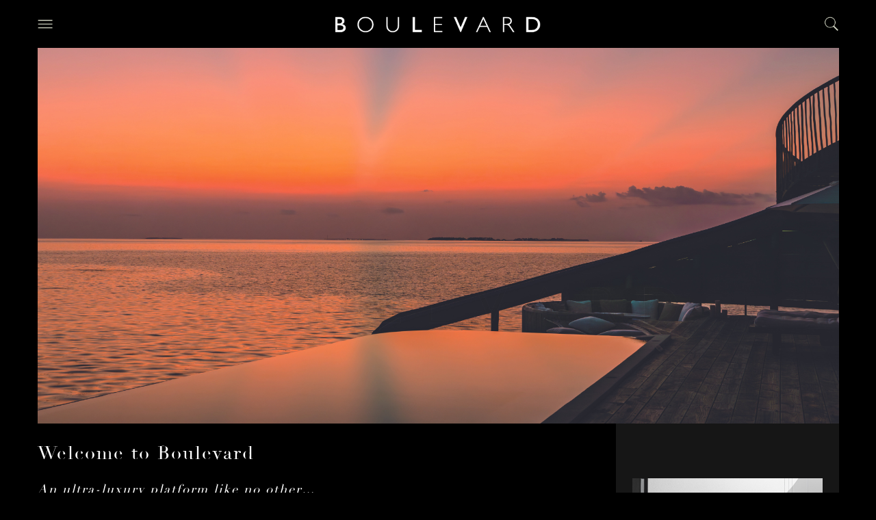

--- FILE ---
content_type: text/html; charset=UTF-8
request_url: https://boulevard.co/about/
body_size: 31403
content:

<!doctype html>
<html lang="en-GB">
<head>
    <meta charset="UTF-8">
<script>
var gform;gform||(document.addEventListener("gform_main_scripts_loaded",function(){gform.scriptsLoaded=!0}),document.addEventListener("gform/theme/scripts_loaded",function(){gform.themeScriptsLoaded=!0}),window.addEventListener("DOMContentLoaded",function(){gform.domLoaded=!0}),gform={domLoaded:!1,scriptsLoaded:!1,themeScriptsLoaded:!1,isFormEditor:()=>"function"==typeof InitializeEditor,callIfLoaded:function(o){return!(!gform.domLoaded||!gform.scriptsLoaded||!gform.themeScriptsLoaded&&!gform.isFormEditor()||(gform.isFormEditor()&&console.warn("The use of gform.initializeOnLoaded() is deprecated in the form editor context and will be removed in Gravity Forms 3.1."),o(),0))},initializeOnLoaded:function(o){gform.callIfLoaded(o)||(document.addEventListener("gform_main_scripts_loaded",()=>{gform.scriptsLoaded=!0,gform.callIfLoaded(o)}),document.addEventListener("gform/theme/scripts_loaded",()=>{gform.themeScriptsLoaded=!0,gform.callIfLoaded(o)}),window.addEventListener("DOMContentLoaded",()=>{gform.domLoaded=!0,gform.callIfLoaded(o)}))},hooks:{action:{},filter:{}},addAction:function(o,r,e,t){gform.addHook("action",o,r,e,t)},addFilter:function(o,r,e,t){gform.addHook("filter",o,r,e,t)},doAction:function(o){gform.doHook("action",o,arguments)},applyFilters:function(o){return gform.doHook("filter",o,arguments)},removeAction:function(o,r){gform.removeHook("action",o,r)},removeFilter:function(o,r,e){gform.removeHook("filter",o,r,e)},addHook:function(o,r,e,t,n){null==gform.hooks[o][r]&&(gform.hooks[o][r]=[]);var d=gform.hooks[o][r];null==n&&(n=r+"_"+d.length),gform.hooks[o][r].push({tag:n,callable:e,priority:t=null==t?10:t})},doHook:function(r,o,e){var t;if(e=Array.prototype.slice.call(e,1),null!=gform.hooks[r][o]&&((o=gform.hooks[r][o]).sort(function(o,r){return o.priority-r.priority}),o.forEach(function(o){"function"!=typeof(t=o.callable)&&(t=window[t]),"action"==r?t.apply(null,e):e[0]=t.apply(null,e)})),"filter"==r)return e[0]},removeHook:function(o,r,t,n){var e;null!=gform.hooks[o][r]&&(e=(e=gform.hooks[o][r]).filter(function(o,r,e){return!!(null!=n&&n!=o.tag||null!=t&&t!=o.priority)}),gform.hooks[o][r]=e)}});
</script>

	<meta name="viewport" content="width=device-width, initial-scale=1">

	<meta name='robots' content='index, follow, max-image-preview:large, max-snippet:-1, max-video-preview:-1' />

	<!-- This site is optimized with the Yoast SEO Premium plugin v26.5 (Yoast SEO v26.5) - https://yoast.com/wordpress/plugins/seo/ -->
	<title>Boulevard: About Us</title>
	<meta name="description" content="Boulevard connects prestige agents, leading developers and luxury brands with the most sought-after consumers on the planet." />
	<link rel="canonical" href="https://boulevard.co/about/" />
	<meta property="og:locale" content="en_GB" />
	<meta property="og:type" content="article" />
	<meta property="og:title" content="Welcome to Boulevard" />
	<meta property="og:description" content="Boulevard connects prestige agents, leading developers and luxury brands with the most sought-after consumers on the planet." />
	<meta property="og:url" content="https://boulevard.co/about/" />
	<meta property="og:site_name" content="Boulevard" />
	<meta property="article:modified_time" content="2025-09-22T02:48:06+00:00" />
	<meta property="og:image" content="https://boulevard.co/wp-content/uploads/2024/04/Soneva-Jani-d1A.png" />
	<meta property="og:image:width" content="1920" />
	<meta property="og:image:height" content="900" />
	<meta property="og:image:type" content="image/png" />
	<meta name="twitter:card" content="summary_large_image" />
	<meta name="twitter:title" content="Welcome to Boulevard" />
	<meta name="twitter:label1" content="Estimated reading time" />
	<meta name="twitter:data1" content="3 minutes" />
	<script type="application/ld+json" class="yoast-schema-graph">{"@context":"https://schema.org","@graph":[{"@type":"WebPage","@id":"https://boulevard.co/about/","url":"https://boulevard.co/about/","name":"Boulevard: About Us","isPartOf":{"@id":"https://boulevard.co/#website"},"primaryImageOfPage":{"@id":"https://boulevard.co/about/#primaryimage"},"image":{"@id":"https://boulevard.co/about/#primaryimage"},"thumbnailUrl":"https://boulevard.co/wp-content/uploads/2024/04/Soneva-Jani-d1A.png","datePublished":"2025-09-22T02:48:05+00:00","dateModified":"2025-09-22T02:48:06+00:00","description":"Boulevard connects prestige agents, leading developers and luxury brands with the most sought-after consumers on the planet.","breadcrumb":{"@id":"https://boulevard.co/about/#breadcrumb"},"inLanguage":"en-GB","potentialAction":[{"@type":"ReadAction","target":["https://boulevard.co/about/"]}]},{"@type":"ImageObject","inLanguage":"en-GB","@id":"https://boulevard.co/about/#primaryimage","url":"https://boulevard.co/wp-content/uploads/2024/04/Soneva-Jani-d1A.png","contentUrl":"https://boulevard.co/wp-content/uploads/2024/04/Soneva-Jani-d1A.png","width":1920,"height":900},{"@type":"BreadcrumbList","@id":"https://boulevard.co/about/#breadcrumb","itemListElement":[{"@type":"ListItem","position":1,"name":"Home","item":"https://boulevard.co/"},{"@type":"ListItem","position":2,"name":"Welcome to Boulevard"}]},{"@type":"WebSite","@id":"https://boulevard.co/#website","url":"https://boulevard.co/","name":"Boulevard","description":"","publisher":{"@id":"https://boulevard.co/#organization"},"potentialAction":[{"@type":"SearchAction","target":{"@type":"EntryPoint","urlTemplate":"https://boulevard.co/?s={search_term_string}"},"query-input":{"@type":"PropertyValueSpecification","valueRequired":true,"valueName":"search_term_string"}}],"inLanguage":"en-GB"},{"@type":"Organization","@id":"https://boulevard.co/#organization","name":"Boulevard","url":"https://boulevard.co/","logo":{"@type":"ImageObject","inLanguage":"en-GB","@id":"https://boulevard.co/#/schema/logo/image/","url":"https://boulevard.co/wp-content/uploads/2021/11/Boulevard-favicon.png","contentUrl":"https://boulevard.co/wp-content/uploads/2021/11/Boulevard-favicon.png","width":1500,"height":1500,"caption":"Boulevard"},"image":{"@id":"https://boulevard.co/#/schema/logo/image/"}}]}</script>
	<!-- / Yoast SEO Premium plugin. -->


<link rel='dns-prefetch' href='//maps.googleapis.com' />
<link rel="alternate" type="application/rss+xml" title="Boulevard &raquo; Feed" href="https://boulevard.co/feed/" />
<link rel="alternate" type="application/rss+xml" title="Boulevard &raquo; Comments Feed" href="https://boulevard.co/comments/feed/" />
<link rel="alternate" title="oEmbed (JSON)" type="application/json+oembed" href="https://boulevard.co/wp-json/oembed/1.0/embed?url=https%3A%2F%2Fboulevard.co%2Fabout%2F" />
<link rel="alternate" title="oEmbed (XML)" type="text/xml+oembed" href="https://boulevard.co/wp-json/oembed/1.0/embed?url=https%3A%2F%2Fboulevard.co%2Fabout%2F&#038;format=xml" />
<style id='wp-img-auto-sizes-contain-inline-css'>
img:is([sizes=auto i],[sizes^="auto," i]){contain-intrinsic-size:3000px 1500px}
/*# sourceURL=wp-img-auto-sizes-contain-inline-css */
</style>
<style id='wp-emoji-styles-inline-css'>

	img.wp-smiley, img.emoji {
		display: inline !important;
		border: none !important;
		box-shadow: none !important;
		height: 1em !important;
		width: 1em !important;
		margin: 0 0.07em !important;
		vertical-align: -0.1em !important;
		background: none !important;
		padding: 0 !important;
	}
/*# sourceURL=wp-emoji-styles-inline-css */
</style>
<link rel='stylesheet' id='wp-block-library-css' href='https://boulevard.co/wp-includes/css/dist/block-library/style.min.css?ver=d5adfcc605f657773fbef3865bd00904' media='all' />
<style id='wp-block-heading-inline-css'>
h1:where(.wp-block-heading).has-background,h2:where(.wp-block-heading).has-background,h3:where(.wp-block-heading).has-background,h4:where(.wp-block-heading).has-background,h5:where(.wp-block-heading).has-background,h6:where(.wp-block-heading).has-background{padding:1.25em 2.375em}h1.has-text-align-left[style*=writing-mode]:where([style*=vertical-lr]),h1.has-text-align-right[style*=writing-mode]:where([style*=vertical-rl]),h2.has-text-align-left[style*=writing-mode]:where([style*=vertical-lr]),h2.has-text-align-right[style*=writing-mode]:where([style*=vertical-rl]),h3.has-text-align-left[style*=writing-mode]:where([style*=vertical-lr]),h3.has-text-align-right[style*=writing-mode]:where([style*=vertical-rl]),h4.has-text-align-left[style*=writing-mode]:where([style*=vertical-lr]),h4.has-text-align-right[style*=writing-mode]:where([style*=vertical-rl]),h5.has-text-align-left[style*=writing-mode]:where([style*=vertical-lr]),h5.has-text-align-right[style*=writing-mode]:where([style*=vertical-rl]),h6.has-text-align-left[style*=writing-mode]:where([style*=vertical-lr]),h6.has-text-align-right[style*=writing-mode]:where([style*=vertical-rl]){rotate:180deg}
/*# sourceURL=https://boulevard.co/wp-includes/blocks/heading/style.min.css */
</style>
<style id='wp-block-image-inline-css'>
.wp-block-image>a,.wp-block-image>figure>a{display:inline-block}.wp-block-image img{box-sizing:border-box;height:auto;max-width:100%;vertical-align:bottom}@media not (prefers-reduced-motion){.wp-block-image img.hide{visibility:hidden}.wp-block-image img.show{animation:show-content-image .4s}}.wp-block-image[style*=border-radius] img,.wp-block-image[style*=border-radius]>a{border-radius:inherit}.wp-block-image.has-custom-border img{box-sizing:border-box}.wp-block-image.aligncenter{text-align:center}.wp-block-image.alignfull>a,.wp-block-image.alignwide>a{width:100%}.wp-block-image.alignfull img,.wp-block-image.alignwide img{height:auto;width:100%}.wp-block-image .aligncenter,.wp-block-image .alignleft,.wp-block-image .alignright,.wp-block-image.aligncenter,.wp-block-image.alignleft,.wp-block-image.alignright{display:table}.wp-block-image .aligncenter>figcaption,.wp-block-image .alignleft>figcaption,.wp-block-image .alignright>figcaption,.wp-block-image.aligncenter>figcaption,.wp-block-image.alignleft>figcaption,.wp-block-image.alignright>figcaption{caption-side:bottom;display:table-caption}.wp-block-image .alignleft{float:left;margin:.5em 1em .5em 0}.wp-block-image .alignright{float:right;margin:.5em 0 .5em 1em}.wp-block-image .aligncenter{margin-left:auto;margin-right:auto}.wp-block-image :where(figcaption){margin-bottom:1em;margin-top:.5em}.wp-block-image.is-style-circle-mask img{border-radius:9999px}@supports ((-webkit-mask-image:none) or (mask-image:none)) or (-webkit-mask-image:none){.wp-block-image.is-style-circle-mask img{border-radius:0;-webkit-mask-image:url('data:image/svg+xml;utf8,<svg viewBox="0 0 100 100" xmlns="http://www.w3.org/2000/svg"><circle cx="50" cy="50" r="50"/></svg>');mask-image:url('data:image/svg+xml;utf8,<svg viewBox="0 0 100 100" xmlns="http://www.w3.org/2000/svg"><circle cx="50" cy="50" r="50"/></svg>');mask-mode:alpha;-webkit-mask-position:center;mask-position:center;-webkit-mask-repeat:no-repeat;mask-repeat:no-repeat;-webkit-mask-size:contain;mask-size:contain}}:root :where(.wp-block-image.is-style-rounded img,.wp-block-image .is-style-rounded img){border-radius:9999px}.wp-block-image figure{margin:0}.wp-lightbox-container{display:flex;flex-direction:column;position:relative}.wp-lightbox-container img{cursor:zoom-in}.wp-lightbox-container img:hover+button{opacity:1}.wp-lightbox-container button{align-items:center;backdrop-filter:blur(16px) saturate(180%);background-color:#5a5a5a40;border:none;border-radius:4px;cursor:zoom-in;display:flex;height:20px;justify-content:center;opacity:0;padding:0;position:absolute;right:16px;text-align:center;top:16px;width:20px;z-index:100}@media not (prefers-reduced-motion){.wp-lightbox-container button{transition:opacity .2s ease}}.wp-lightbox-container button:focus-visible{outline:3px auto #5a5a5a40;outline:3px auto -webkit-focus-ring-color;outline-offset:3px}.wp-lightbox-container button:hover{cursor:pointer;opacity:1}.wp-lightbox-container button:focus{opacity:1}.wp-lightbox-container button:focus,.wp-lightbox-container button:hover,.wp-lightbox-container button:not(:hover):not(:active):not(.has-background){background-color:#5a5a5a40;border:none}.wp-lightbox-overlay{box-sizing:border-box;cursor:zoom-out;height:100vh;left:0;overflow:hidden;position:fixed;top:0;visibility:hidden;width:100%;z-index:100000}.wp-lightbox-overlay .close-button{align-items:center;cursor:pointer;display:flex;justify-content:center;min-height:40px;min-width:40px;padding:0;position:absolute;right:calc(env(safe-area-inset-right) + 16px);top:calc(env(safe-area-inset-top) + 16px);z-index:5000000}.wp-lightbox-overlay .close-button:focus,.wp-lightbox-overlay .close-button:hover,.wp-lightbox-overlay .close-button:not(:hover):not(:active):not(.has-background){background:none;border:none}.wp-lightbox-overlay .lightbox-image-container{height:var(--wp--lightbox-container-height);left:50%;overflow:hidden;position:absolute;top:50%;transform:translate(-50%,-50%);transform-origin:top left;width:var(--wp--lightbox-container-width);z-index:9999999999}.wp-lightbox-overlay .wp-block-image{align-items:center;box-sizing:border-box;display:flex;height:100%;justify-content:center;margin:0;position:relative;transform-origin:0 0;width:100%;z-index:3000000}.wp-lightbox-overlay .wp-block-image img{height:var(--wp--lightbox-image-height);min-height:var(--wp--lightbox-image-height);min-width:var(--wp--lightbox-image-width);width:var(--wp--lightbox-image-width)}.wp-lightbox-overlay .wp-block-image figcaption{display:none}.wp-lightbox-overlay button{background:none;border:none}.wp-lightbox-overlay .scrim{background-color:#fff;height:100%;opacity:.9;position:absolute;width:100%;z-index:2000000}.wp-lightbox-overlay.active{visibility:visible}@media not (prefers-reduced-motion){.wp-lightbox-overlay.active{animation:turn-on-visibility .25s both}.wp-lightbox-overlay.active img{animation:turn-on-visibility .35s both}.wp-lightbox-overlay.show-closing-animation:not(.active){animation:turn-off-visibility .35s both}.wp-lightbox-overlay.show-closing-animation:not(.active) img{animation:turn-off-visibility .25s both}.wp-lightbox-overlay.zoom.active{animation:none;opacity:1;visibility:visible}.wp-lightbox-overlay.zoom.active .lightbox-image-container{animation:lightbox-zoom-in .4s}.wp-lightbox-overlay.zoom.active .lightbox-image-container img{animation:none}.wp-lightbox-overlay.zoom.active .scrim{animation:turn-on-visibility .4s forwards}.wp-lightbox-overlay.zoom.show-closing-animation:not(.active){animation:none}.wp-lightbox-overlay.zoom.show-closing-animation:not(.active) .lightbox-image-container{animation:lightbox-zoom-out .4s}.wp-lightbox-overlay.zoom.show-closing-animation:not(.active) .lightbox-image-container img{animation:none}.wp-lightbox-overlay.zoom.show-closing-animation:not(.active) .scrim{animation:turn-off-visibility .4s forwards}}@keyframes show-content-image{0%{visibility:hidden}99%{visibility:hidden}to{visibility:visible}}@keyframes turn-on-visibility{0%{opacity:0}to{opacity:1}}@keyframes turn-off-visibility{0%{opacity:1;visibility:visible}99%{opacity:0;visibility:visible}to{opacity:0;visibility:hidden}}@keyframes lightbox-zoom-in{0%{transform:translate(calc((-100vw + var(--wp--lightbox-scrollbar-width))/2 + var(--wp--lightbox-initial-left-position)),calc(-50vh + var(--wp--lightbox-initial-top-position))) scale(var(--wp--lightbox-scale))}to{transform:translate(-50%,-50%) scale(1)}}@keyframes lightbox-zoom-out{0%{transform:translate(-50%,-50%) scale(1);visibility:visible}99%{visibility:visible}to{transform:translate(calc((-100vw + var(--wp--lightbox-scrollbar-width))/2 + var(--wp--lightbox-initial-left-position)),calc(-50vh + var(--wp--lightbox-initial-top-position))) scale(var(--wp--lightbox-scale));visibility:hidden}}
/*# sourceURL=https://boulevard.co/wp-includes/blocks/image/style.min.css */
</style>
<style id='wp-block-image-theme-inline-css'>
:root :where(.wp-block-image figcaption){color:#555;font-size:13px;text-align:center}.is-dark-theme :root :where(.wp-block-image figcaption){color:#ffffffa6}.wp-block-image{margin:0 0 1em}
/*# sourceURL=https://boulevard.co/wp-includes/blocks/image/theme.min.css */
</style>
<style id='wp-block-columns-inline-css'>
.wp-block-columns{box-sizing:border-box;display:flex;flex-wrap:wrap!important}@media (min-width:782px){.wp-block-columns{flex-wrap:nowrap!important}}.wp-block-columns{align-items:normal!important}.wp-block-columns.are-vertically-aligned-top{align-items:flex-start}.wp-block-columns.are-vertically-aligned-center{align-items:center}.wp-block-columns.are-vertically-aligned-bottom{align-items:flex-end}@media (max-width:781px){.wp-block-columns:not(.is-not-stacked-on-mobile)>.wp-block-column{flex-basis:100%!important}}@media (min-width:782px){.wp-block-columns:not(.is-not-stacked-on-mobile)>.wp-block-column{flex-basis:0;flex-grow:1}.wp-block-columns:not(.is-not-stacked-on-mobile)>.wp-block-column[style*=flex-basis]{flex-grow:0}}.wp-block-columns.is-not-stacked-on-mobile{flex-wrap:nowrap!important}.wp-block-columns.is-not-stacked-on-mobile>.wp-block-column{flex-basis:0;flex-grow:1}.wp-block-columns.is-not-stacked-on-mobile>.wp-block-column[style*=flex-basis]{flex-grow:0}:where(.wp-block-columns){margin-bottom:1.75em}:where(.wp-block-columns.has-background){padding:1.25em 2.375em}.wp-block-column{flex-grow:1;min-width:0;overflow-wrap:break-word;word-break:break-word}.wp-block-column.is-vertically-aligned-top{align-self:flex-start}.wp-block-column.is-vertically-aligned-center{align-self:center}.wp-block-column.is-vertically-aligned-bottom{align-self:flex-end}.wp-block-column.is-vertically-aligned-stretch{align-self:stretch}.wp-block-column.is-vertically-aligned-bottom,.wp-block-column.is-vertically-aligned-center,.wp-block-column.is-vertically-aligned-top{width:100%}
/*# sourceURL=https://boulevard.co/wp-includes/blocks/columns/style.min.css */
</style>
<style id='wp-block-embed-inline-css'>
.wp-block-embed.alignleft,.wp-block-embed.alignright,.wp-block[data-align=left]>[data-type="core/embed"],.wp-block[data-align=right]>[data-type="core/embed"]{max-width:360px;width:100%}.wp-block-embed.alignleft .wp-block-embed__wrapper,.wp-block-embed.alignright .wp-block-embed__wrapper,.wp-block[data-align=left]>[data-type="core/embed"] .wp-block-embed__wrapper,.wp-block[data-align=right]>[data-type="core/embed"] .wp-block-embed__wrapper{min-width:280px}.wp-block-cover .wp-block-embed{min-height:240px;min-width:320px}.wp-block-embed{overflow-wrap:break-word}.wp-block-embed :where(figcaption){margin-bottom:1em;margin-top:.5em}.wp-block-embed iframe{max-width:100%}.wp-block-embed__wrapper{position:relative}.wp-embed-responsive .wp-has-aspect-ratio .wp-block-embed__wrapper:before{content:"";display:block;padding-top:50%}.wp-embed-responsive .wp-has-aspect-ratio iframe{bottom:0;height:100%;left:0;position:absolute;right:0;top:0;width:100%}.wp-embed-responsive .wp-embed-aspect-21-9 .wp-block-embed__wrapper:before{padding-top:42.85%}.wp-embed-responsive .wp-embed-aspect-18-9 .wp-block-embed__wrapper:before{padding-top:50%}.wp-embed-responsive .wp-embed-aspect-16-9 .wp-block-embed__wrapper:before{padding-top:56.25%}.wp-embed-responsive .wp-embed-aspect-4-3 .wp-block-embed__wrapper:before{padding-top:75%}.wp-embed-responsive .wp-embed-aspect-1-1 .wp-block-embed__wrapper:before{padding-top:100%}.wp-embed-responsive .wp-embed-aspect-9-16 .wp-block-embed__wrapper:before{padding-top:177.77%}.wp-embed-responsive .wp-embed-aspect-1-2 .wp-block-embed__wrapper:before{padding-top:200%}
/*# sourceURL=https://boulevard.co/wp-includes/blocks/embed/style.min.css */
</style>
<style id='wp-block-embed-theme-inline-css'>
.wp-block-embed :where(figcaption){color:#555;font-size:13px;text-align:center}.is-dark-theme .wp-block-embed :where(figcaption){color:#ffffffa6}.wp-block-embed{margin:0 0 1em}
/*# sourceURL=https://boulevard.co/wp-includes/blocks/embed/theme.min.css */
</style>
<style id='wp-block-paragraph-inline-css'>
.is-small-text{font-size:.875em}.is-regular-text{font-size:1em}.is-large-text{font-size:2.25em}.is-larger-text{font-size:3em}.has-drop-cap:not(:focus):first-letter{float:left;font-size:8.4em;font-style:normal;font-weight:100;line-height:.68;margin:.05em .1em 0 0;text-transform:uppercase}body.rtl .has-drop-cap:not(:focus):first-letter{float:none;margin-left:.1em}p.has-drop-cap.has-background{overflow:hidden}:root :where(p.has-background){padding:1.25em 2.375em}:where(p.has-text-color:not(.has-link-color)) a{color:inherit}p.has-text-align-left[style*="writing-mode:vertical-lr"],p.has-text-align-right[style*="writing-mode:vertical-rl"]{rotate:180deg}
/*# sourceURL=https://boulevard.co/wp-includes/blocks/paragraph/style.min.css */
</style>
<style id='wp-block-separator-inline-css'>
@charset "UTF-8";.wp-block-separator{border:none;border-top:2px solid}:root :where(.wp-block-separator.is-style-dots){height:auto;line-height:1;text-align:center}:root :where(.wp-block-separator.is-style-dots):before{color:currentColor;content:"···";font-family:serif;font-size:1.5em;letter-spacing:2em;padding-left:2em}.wp-block-separator.is-style-dots{background:none!important;border:none!important}
/*# sourceURL=https://boulevard.co/wp-includes/blocks/separator/style.min.css */
</style>
<style id='wp-block-separator-theme-inline-css'>
.wp-block-separator.has-css-opacity{opacity:.4}.wp-block-separator{border:none;border-bottom:2px solid;margin-left:auto;margin-right:auto}.wp-block-separator.has-alpha-channel-opacity{opacity:1}.wp-block-separator:not(.is-style-wide):not(.is-style-dots){width:100px}.wp-block-separator.has-background:not(.is-style-dots){border-bottom:none;height:1px}.wp-block-separator.has-background:not(.is-style-wide):not(.is-style-dots){height:2px}
/*# sourceURL=https://boulevard.co/wp-includes/blocks/separator/theme.min.css */
</style>
<style id='wp-block-spacer-inline-css'>
.wp-block-spacer{clear:both}
/*# sourceURL=https://boulevard.co/wp-includes/blocks/spacer/style.min.css */
</style>
<style id='global-styles-inline-css'>
:root{--wp--preset--aspect-ratio--square: 1;--wp--preset--aspect-ratio--4-3: 4/3;--wp--preset--aspect-ratio--3-4: 3/4;--wp--preset--aspect-ratio--3-2: 3/2;--wp--preset--aspect-ratio--2-3: 2/3;--wp--preset--aspect-ratio--16-9: 16/9;--wp--preset--aspect-ratio--9-16: 9/16;--wp--preset--color--black: #000000;--wp--preset--color--cyan-bluish-gray: #abb8c3;--wp--preset--color--white: #ffffff;--wp--preset--color--pale-pink: #f78da7;--wp--preset--color--vivid-red: #cf2e2e;--wp--preset--color--luminous-vivid-orange: #ff6900;--wp--preset--color--luminous-vivid-amber: #fcb900;--wp--preset--color--light-green-cyan: #7bdcb5;--wp--preset--color--vivid-green-cyan: #00d084;--wp--preset--color--pale-cyan-blue: #8ed1fc;--wp--preset--color--vivid-cyan-blue: #0693e3;--wp--preset--color--vivid-purple: #9b51e0;--wp--preset--gradient--vivid-cyan-blue-to-vivid-purple: linear-gradient(135deg,rgb(6,147,227) 0%,rgb(155,81,224) 100%);--wp--preset--gradient--light-green-cyan-to-vivid-green-cyan: linear-gradient(135deg,rgb(122,220,180) 0%,rgb(0,208,130) 100%);--wp--preset--gradient--luminous-vivid-amber-to-luminous-vivid-orange: linear-gradient(135deg,rgb(252,185,0) 0%,rgb(255,105,0) 100%);--wp--preset--gradient--luminous-vivid-orange-to-vivid-red: linear-gradient(135deg,rgb(255,105,0) 0%,rgb(207,46,46) 100%);--wp--preset--gradient--very-light-gray-to-cyan-bluish-gray: linear-gradient(135deg,rgb(238,238,238) 0%,rgb(169,184,195) 100%);--wp--preset--gradient--cool-to-warm-spectrum: linear-gradient(135deg,rgb(74,234,220) 0%,rgb(151,120,209) 20%,rgb(207,42,186) 40%,rgb(238,44,130) 60%,rgb(251,105,98) 80%,rgb(254,248,76) 100%);--wp--preset--gradient--blush-light-purple: linear-gradient(135deg,rgb(255,206,236) 0%,rgb(152,150,240) 100%);--wp--preset--gradient--blush-bordeaux: linear-gradient(135deg,rgb(254,205,165) 0%,rgb(254,45,45) 50%,rgb(107,0,62) 100%);--wp--preset--gradient--luminous-dusk: linear-gradient(135deg,rgb(255,203,112) 0%,rgb(199,81,192) 50%,rgb(65,88,208) 100%);--wp--preset--gradient--pale-ocean: linear-gradient(135deg,rgb(255,245,203) 0%,rgb(182,227,212) 50%,rgb(51,167,181) 100%);--wp--preset--gradient--electric-grass: linear-gradient(135deg,rgb(202,248,128) 0%,rgb(113,206,126) 100%);--wp--preset--gradient--midnight: linear-gradient(135deg,rgb(2,3,129) 0%,rgb(40,116,252) 100%);--wp--preset--font-size--small: 13px;--wp--preset--font-size--medium: 20px;--wp--preset--font-size--large: 36px;--wp--preset--font-size--x-large: 42px;--wp--preset--spacing--20: 0.44rem;--wp--preset--spacing--30: 0.67rem;--wp--preset--spacing--40: 1rem;--wp--preset--spacing--50: 1.5rem;--wp--preset--spacing--60: 2.25rem;--wp--preset--spacing--70: 3.38rem;--wp--preset--spacing--80: 5.06rem;--wp--preset--shadow--natural: 6px 6px 9px rgba(0, 0, 0, 0.2);--wp--preset--shadow--deep: 12px 12px 50px rgba(0, 0, 0, 0.4);--wp--preset--shadow--sharp: 6px 6px 0px rgba(0, 0, 0, 0.2);--wp--preset--shadow--outlined: 6px 6px 0px -3px rgb(255, 255, 255), 6px 6px rgb(0, 0, 0);--wp--preset--shadow--crisp: 6px 6px 0px rgb(0, 0, 0);}:root { --wp--style--global--content-size: 1195px;--wp--style--global--wide-size: 1195px; }:where(body) { margin: 0; }.wp-site-blocks > .alignleft { float: left; margin-right: 2em; }.wp-site-blocks > .alignright { float: right; margin-left: 2em; }.wp-site-blocks > .aligncenter { justify-content: center; margin-left: auto; margin-right: auto; }:where(.wp-site-blocks) > * { margin-block-start: 24px; margin-block-end: 0; }:where(.wp-site-blocks) > :first-child { margin-block-start: 0; }:where(.wp-site-blocks) > :last-child { margin-block-end: 0; }:root { --wp--style--block-gap: 24px; }:root :where(.is-layout-flow) > :first-child{margin-block-start: 0;}:root :where(.is-layout-flow) > :last-child{margin-block-end: 0;}:root :where(.is-layout-flow) > *{margin-block-start: 24px;margin-block-end: 0;}:root :where(.is-layout-constrained) > :first-child{margin-block-start: 0;}:root :where(.is-layout-constrained) > :last-child{margin-block-end: 0;}:root :where(.is-layout-constrained) > *{margin-block-start: 24px;margin-block-end: 0;}:root :where(.is-layout-flex){gap: 24px;}:root :where(.is-layout-grid){gap: 24px;}.is-layout-flow > .alignleft{float: left;margin-inline-start: 0;margin-inline-end: 2em;}.is-layout-flow > .alignright{float: right;margin-inline-start: 2em;margin-inline-end: 0;}.is-layout-flow > .aligncenter{margin-left: auto !important;margin-right: auto !important;}.is-layout-constrained > .alignleft{float: left;margin-inline-start: 0;margin-inline-end: 2em;}.is-layout-constrained > .alignright{float: right;margin-inline-start: 2em;margin-inline-end: 0;}.is-layout-constrained > .aligncenter{margin-left: auto !important;margin-right: auto !important;}.is-layout-constrained > :where(:not(.alignleft):not(.alignright):not(.alignfull)){max-width: var(--wp--style--global--content-size);margin-left: auto !important;margin-right: auto !important;}.is-layout-constrained > .alignwide{max-width: var(--wp--style--global--wide-size);}body .is-layout-flex{display: flex;}.is-layout-flex{flex-wrap: wrap;align-items: center;}.is-layout-flex > :is(*, div){margin: 0;}body .is-layout-grid{display: grid;}.is-layout-grid > :is(*, div){margin: 0;}body{font-family: -apple-system, BlinkMacSystemFont, 'Segoe UI', Roboto, 'Oxygen-Sans', Ubuntu, Cantarell, 'Helvetica Neue', sans-serif;padding-top: 0px;padding-right: 0px;padding-bottom: 0px;padding-left: 0px;}a:where(:not(.wp-element-button)){text-decoration: underline;}:root :where(.wp-element-button, .wp-block-button__link){background-color: #32373c;border-width: 0;color: #fff;font-family: inherit;font-size: inherit;font-style: inherit;font-weight: inherit;letter-spacing: inherit;line-height: inherit;padding-top: calc(0.667em + 2px);padding-right: calc(1.333em + 2px);padding-bottom: calc(0.667em + 2px);padding-left: calc(1.333em + 2px);text-decoration: none;text-transform: inherit;}.has-black-color{color: var(--wp--preset--color--black) !important;}.has-cyan-bluish-gray-color{color: var(--wp--preset--color--cyan-bluish-gray) !important;}.has-white-color{color: var(--wp--preset--color--white) !important;}.has-pale-pink-color{color: var(--wp--preset--color--pale-pink) !important;}.has-vivid-red-color{color: var(--wp--preset--color--vivid-red) !important;}.has-luminous-vivid-orange-color{color: var(--wp--preset--color--luminous-vivid-orange) !important;}.has-luminous-vivid-amber-color{color: var(--wp--preset--color--luminous-vivid-amber) !important;}.has-light-green-cyan-color{color: var(--wp--preset--color--light-green-cyan) !important;}.has-vivid-green-cyan-color{color: var(--wp--preset--color--vivid-green-cyan) !important;}.has-pale-cyan-blue-color{color: var(--wp--preset--color--pale-cyan-blue) !important;}.has-vivid-cyan-blue-color{color: var(--wp--preset--color--vivid-cyan-blue) !important;}.has-vivid-purple-color{color: var(--wp--preset--color--vivid-purple) !important;}.has-black-background-color{background-color: var(--wp--preset--color--black) !important;}.has-cyan-bluish-gray-background-color{background-color: var(--wp--preset--color--cyan-bluish-gray) !important;}.has-white-background-color{background-color: var(--wp--preset--color--white) !important;}.has-pale-pink-background-color{background-color: var(--wp--preset--color--pale-pink) !important;}.has-vivid-red-background-color{background-color: var(--wp--preset--color--vivid-red) !important;}.has-luminous-vivid-orange-background-color{background-color: var(--wp--preset--color--luminous-vivid-orange) !important;}.has-luminous-vivid-amber-background-color{background-color: var(--wp--preset--color--luminous-vivid-amber) !important;}.has-light-green-cyan-background-color{background-color: var(--wp--preset--color--light-green-cyan) !important;}.has-vivid-green-cyan-background-color{background-color: var(--wp--preset--color--vivid-green-cyan) !important;}.has-pale-cyan-blue-background-color{background-color: var(--wp--preset--color--pale-cyan-blue) !important;}.has-vivid-cyan-blue-background-color{background-color: var(--wp--preset--color--vivid-cyan-blue) !important;}.has-vivid-purple-background-color{background-color: var(--wp--preset--color--vivid-purple) !important;}.has-black-border-color{border-color: var(--wp--preset--color--black) !important;}.has-cyan-bluish-gray-border-color{border-color: var(--wp--preset--color--cyan-bluish-gray) !important;}.has-white-border-color{border-color: var(--wp--preset--color--white) !important;}.has-pale-pink-border-color{border-color: var(--wp--preset--color--pale-pink) !important;}.has-vivid-red-border-color{border-color: var(--wp--preset--color--vivid-red) !important;}.has-luminous-vivid-orange-border-color{border-color: var(--wp--preset--color--luminous-vivid-orange) !important;}.has-luminous-vivid-amber-border-color{border-color: var(--wp--preset--color--luminous-vivid-amber) !important;}.has-light-green-cyan-border-color{border-color: var(--wp--preset--color--light-green-cyan) !important;}.has-vivid-green-cyan-border-color{border-color: var(--wp--preset--color--vivid-green-cyan) !important;}.has-pale-cyan-blue-border-color{border-color: var(--wp--preset--color--pale-cyan-blue) !important;}.has-vivid-cyan-blue-border-color{border-color: var(--wp--preset--color--vivid-cyan-blue) !important;}.has-vivid-purple-border-color{border-color: var(--wp--preset--color--vivid-purple) !important;}.has-vivid-cyan-blue-to-vivid-purple-gradient-background{background: var(--wp--preset--gradient--vivid-cyan-blue-to-vivid-purple) !important;}.has-light-green-cyan-to-vivid-green-cyan-gradient-background{background: var(--wp--preset--gradient--light-green-cyan-to-vivid-green-cyan) !important;}.has-luminous-vivid-amber-to-luminous-vivid-orange-gradient-background{background: var(--wp--preset--gradient--luminous-vivid-amber-to-luminous-vivid-orange) !important;}.has-luminous-vivid-orange-to-vivid-red-gradient-background{background: var(--wp--preset--gradient--luminous-vivid-orange-to-vivid-red) !important;}.has-very-light-gray-to-cyan-bluish-gray-gradient-background{background: var(--wp--preset--gradient--very-light-gray-to-cyan-bluish-gray) !important;}.has-cool-to-warm-spectrum-gradient-background{background: var(--wp--preset--gradient--cool-to-warm-spectrum) !important;}.has-blush-light-purple-gradient-background{background: var(--wp--preset--gradient--blush-light-purple) !important;}.has-blush-bordeaux-gradient-background{background: var(--wp--preset--gradient--blush-bordeaux) !important;}.has-luminous-dusk-gradient-background{background: var(--wp--preset--gradient--luminous-dusk) !important;}.has-pale-ocean-gradient-background{background: var(--wp--preset--gradient--pale-ocean) !important;}.has-electric-grass-gradient-background{background: var(--wp--preset--gradient--electric-grass) !important;}.has-midnight-gradient-background{background: var(--wp--preset--gradient--midnight) !important;}.has-small-font-size{font-size: var(--wp--preset--font-size--small) !important;}.has-medium-font-size{font-size: var(--wp--preset--font-size--medium) !important;}.has-large-font-size{font-size: var(--wp--preset--font-size--large) !important;}.has-x-large-font-size{font-size: var(--wp--preset--font-size--x-large) !important;}
/*# sourceURL=global-styles-inline-css */
</style>
<style id='core-block-supports-inline-css'>
.wp-container-core-columns-is-layout-28f84493{flex-wrap:nowrap;}
/*# sourceURL=core-block-supports-inline-css */
</style>

<link rel='stylesheet' id='main-min-styles-css' href='https://boulevard.co/wp-content/themes/boulevard/assets/css/main.min.css?ver=1' media='all' />
<link rel='stylesheet' id='boulevard-css' href='https://boulevard.co/wp-content/themes/boulevard/assets/css/new-main.min.css?ver=1.2.78' media='all' />
<link rel='stylesheet' id='test-style-css' href='https://boulevard.co/wp-content/themes/boulevard/assets/css/blocks/search.min.css?ver=1' media='all' />
<link rel='stylesheet' id='block-listings-style-css' href='https://boulevard.co/wp-content/themes/boulevard/assets/css/blocks/listings.min.css?ver=1' media='all' />
<link rel='stylesheet' id='block-videos-style-css' href='https://boulevard.co/wp-content/themes/boulevard/assets/css/blocks/videos.min.css?ver=1' media='all' />
<script async src="https://boulevard.co/wp-content/plugins/burst-statistics/helpers/timeme/timeme.min.js?ver=1761121028" id="burst-timeme-js"></script>
<script id="burst-js-extra">
var burst = {"tracking":{"isInitialHit":true,"lastUpdateTimestamp":0,"beacon_url":"https://boulevard.co/wp-content/plugins/burst-statistics/endpoint.php","ajaxUrl":"https://boulevard.co/wp-admin/admin-ajax.php"},"options":{"cookieless":0,"pageUrl":"https://boulevard.co/about/","beacon_enabled":1,"do_not_track":0,"enable_turbo_mode":0,"track_url_change":0,"cookie_retention_days":30,"debug":0},"goals":{"completed":[],"scriptUrl":"https://boulevard.co/wp-content/plugins/burst-statistics//assets/js/build/burst-goals.js?v=1761121028","active":[]},"cache":{"uid":null,"fingerprint":null,"isUserAgent":null,"isDoNotTrack":null,"useCookies":null}};
//# sourceURL=burst-js-extra
</script>
<script async src="https://boulevard.co/wp-content/plugins/burst-statistics/assets/js/build/burst.min.js?ver=1761121028" id="burst-js"></script>
<script src="https://boulevard.co/wp-content/themes/boulevard/assets/js/new-main.js?ver=1.2.78" id="boulevard-js"></script>
<script src="https://boulevard.co/wp-includes/js/jquery/jquery.min.js?ver=3.7.1" id="jquery-core-js"></script>
<script src="https://boulevard.co/wp-includes/js/jquery/jquery-migrate.min.js?ver=3.4.1" id="jquery-migrate-js"></script>
<script id="ajax-loadmore-script-js-extra">
var ajax_loadmore_object = {"ajax_url":"https://boulevard.co/wp-admin/admin-ajax.php"};
//# sourceURL=ajax-loadmore-script-js-extra
</script>
<script src="https://boulevard.co/wp-content/themes/boulevard/assets/js/ajax-loadmore.js?ver=d5adfcc605f657773fbef3865bd00904" id="ajax-loadmore-script-js"></script>
<link rel="https://api.w.org/" href="https://boulevard.co/wp-json/" /><link rel="alternate" title="JSON" type="application/json" href="https://boulevard.co/wp-json/wp/v2/pages/6" /><link rel="EditURI" type="application/rsd+xml" title="RSD" href="https://boulevard.co/xmlrpc.php?rsd" />
<link rel="icon" href="https://boulevard.co/wp-content/uploads/2024/06/cropped-Favicon-32x32.jpg" sizes="32x32" />
<link rel="icon" href="https://boulevard.co/wp-content/uploads/2024/06/cropped-Favicon-192x192.jpg" sizes="192x192" />
<link rel="apple-touch-icon" href="https://boulevard.co/wp-content/uploads/2024/06/cropped-Favicon-180x180.jpg" />
<meta name="msapplication-TileImage" content="https://boulevard.co/wp-content/uploads/2024/06/cropped-Favicon-270x270.jpg" />
		<style id="wp-custom-css">
			body .gform_wrapper h2.gform_title {
    display: none !important;
}


@media (min-width: 768px) and (max-width: 991.98px) {
	#property_details .property_details_wrap>div,
	.custom_table_wrap>div {
		grid-template-columns: 1fr!important;
		padding: 0 .75rem
	}
}
@media (max-width: 575.98px) {
	#property_details .property_details_wrap>div,
	.custom_table_wrap>div {
		grid-template-columns: 1fr!important;
		padding: 0 .3rem
	}
/* 	.custom_table_wrap .m_view {
		white-space: nowrap;
	} */
}

#condo_blocks.dynamic_blocks_content .wp-block-columns .wp-block-column {
	flex-basis: 100%!important;
}
#condo_blocks.dynamic_blocks_content .wp-block-columns .wp-block-column.custom_sidebar {
	display: none;
}

.wp-block-gallery.has-nested-images.is-cropped figure.wp-block-image:not(#individual-image) img {
	height: auto;
}

.wp-block-pullquote {
	border: none !important;
}

#stripe-payment-link.StripeElement--link.StripeElement::before {
	display: none;
}
#stripe-payment-link.StripeElement--link {
	padding: 0 1rem;
}


#single_new_property_listing_page #property_details .gform_wrapper.gravity-theme form .gform_body .gform_fields .gfield input {
	text-align: center;
}
/* #single_new_property_listing_page #property_details .gform_wrapper form .gform_footer input[type=submit] {
	margin: 0 auto;
} */		</style>
		
    <!-- Global site tag (gtag.js) - Google Analytics -->
    <script async src="https://www.googletagmanager.com/gtag/js?id=G-RSN78JYHJT"></script>
    <script>
        window.dataLayer = window.dataLayer || [];
        function gtag(){dataLayer.push(arguments);}
        gtag('js', new Date());
        gtag('config', 'G-RSN78JYHJT');
    </script>

<link rel='stylesheet' id='gform_basic-css' href='https://boulevard.co/wp-content/plugins/gravityforms/assets/css/dist/basic.min.css?ver=2.9.24' media='all' />
<link rel='stylesheet' id='gform_theme_components-css' href='https://boulevard.co/wp-content/plugins/gravityforms/assets/css/dist/theme-components.min.css?ver=2.9.24' media='all' />
<link rel='stylesheet' id='gform_theme-css' href='https://boulevard.co/wp-content/plugins/gravityforms/assets/css/dist/theme.min.css?ver=2.9.24' media='all' />
</head>
<body data-rsssl=1 class="wp-singular page-template page-template-template-about page-template-template-about-php page page-id-6 wp-custom-logo wp-embed-responsive wp-theme-boulevard black_styled" data-burst_id="6" data-burst_type="page">

    
    <!-- Start: Header -->
    <header id="main_header" class="sticky-top">
        <div class="container">

            <!-- Start: Nav -->
            
<nav class="navbar">
    <!-- Start: Side Menu -->
    <a class="toggler toggler_menu" href="javascript:void(0)" data-bs-toggle="collapse" data-bs-target="#side_menu" aria-expanded="false"></a>
    
<div id="side_menu" class="collapse">
    <div class="side_menu_cont">

        <ul id="menu-primary-menu" class="main_side_menu"><li id="menu-item-63538" class="menu-item menu-item-type-post_type menu-item-object-page current-menu-item page_item page-item-6 current_page_item menu-item-63538"><a href="https://boulevard.co/about/" aria-current="page">About</a></li>
</ul><ul id="menu-secondary-menu" class="main_side_menu"><li id="menu-item-74679" class="menu-item menu-item-type-taxonomy menu-item-object-category menu-item-74679"><a href="https://boulevard.co/post/art-architecture-design/">Art | Design</a></li>
<li id="menu-item-74677" class="menu-item menu-item-type-taxonomy menu-item-object-category menu-item-74677"><a href="https://boulevard.co/post/auto-aviation-yachting/">Cars | Jets | Yachts</a></li>
<li id="menu-item-74682" class="menu-item menu-item-type-taxonomy menu-item-object-category menu-item-74682"><a href="https://boulevard.co/post/ceo-interviews/">CEO Interviews</a></li>
<li id="menu-item-74680" class="menu-item menu-item-type-taxonomy menu-item-object-category menu-item-74680"><a href="https://boulevard.co/post/fine-dining-luxury-travel/">Culture | Travel</a></li>
<li id="menu-item-74678" class="menu-item menu-item-type-taxonomy menu-item-object-category menu-item-74678"><a href="https://boulevard.co/post/watch-and-jewellery/">Jewels | Watches</a></li>
<li id="menu-item-74681" class="menu-item menu-item-type-taxonomy menu-item-object-category menu-item-74681"><a href="https://boulevard.co/post/luxury-property/">Real Estate</a></li>
</ul><ul id="menu-third-menu" class="main_side_menu"><li id="menu-item-50286" class="menu-item menu-item-type-custom menu-item-object-custom menu-item-50286"><a href="https://boulevard.co/agent-partnerships/">Agents</a></li>
<li id="menu-item-50287" class="menu-item menu-item-type-custom menu-item-object-custom menu-item-50287"><a href="https://boulevard.co/developer-partnerships/">Developers</a></li>
<li id="menu-item-50290" class="menu-item menu-item-type-custom menu-item-object-custom menu-item-50290"><a href="https://boulevard.co/brand-partnerships/">Luxury partners</a></li>
</ul>
    </div>
</div>    <!-- End: Side Menu -->

    <!-- Start: Site Logo -->
            <a class="main_logo_img" href="https://boulevard.co">
            <img class="img-fluid" width="300" src="https://boulevard.co/wp-content/uploads/2021/07/blvd_logo.png" alt="">
        </a>
        <!-- End: Site Logo -->

    <!-- Start: Side Search -->
    <a class="toggler toggler_search" href="javascript:void(0)" data-bs-toggle="collapse" data-bs-target="#side_search" aria-expanded="false"></a>
    
<div id="side_search" class="collapse">
    <div class="side_search_cont">

        <ul id="menu-primary-right-menu" class="main_side_menu"><li id="menu-item-70187" class="menu-item menu-item-type-post_type menu-item-object-page menu-item-70187"><a href="https://boulevard.co/search/">Search</a></li>
</ul><ul id="menu-secondary-right-menu" class="main_side_menu"><li id="menu-item-50279" class="menu-item menu-item-type-custom menu-item-object-custom menu-item-50279"><a href="https://boulevard.co/area/australia-luxury-property/">Australia</a></li>
<li id="menu-item-50278" class="menu-item menu-item-type-custom menu-item-object-custom menu-item-50278"><a href="https://boulevard.co/area/niseko-property/">Japan</a></li>
<li id="menu-item-50280" class="menu-item menu-item-type-custom menu-item-object-custom menu-item-50280"><a href="https://boulevard.co/area/singapore-luxury-property/">Singapore</a></li>
<li id="menu-item-50281" class="menu-item menu-item-type-custom menu-item-object-custom menu-item-50281"><a href="https://boulevard.co/area/thailand-luxury-property/">Thailand</a></li>
<li id="menu-item-50283" class="menu-item menu-item-type-custom menu-item-object-custom menu-item-50283"><a href="https://boulevard.co/area/dubai-luxury-property/">United Arab Emirates</a></li>
<li id="menu-item-50282" class="menu-item menu-item-type-custom menu-item-object-custom menu-item-50282"><a href="https://boulevard.co/area/international-property/">International</a></li>
</ul><ul id="menu-third-right-menu" class="main_side_menu"><li id="menu-item-70186" class="menu-item menu-item-type-post_type menu-item-object-page menu-item-70186"><a href="https://boulevard.co/property-concierge/">Property Concierge</a></li>
</ul>
    </div>
</div>    <!-- <div><a class="top_menu_link" href="https://boulevard.co/contact">Enquiries</a></div> -->
    <!-- End: Side Search -->
</nav>            <!-- End: Nav -->

            <!-- Start: Custom Menu -->
                        <!-- End: Custom Menu -->
        </div>
    </header>
    <!-- End: Header -->

    <div id="main_header_mobile">

        <!-- Start: Side Search -->
        <!-- 
<div id="side_search" class="collapse">
    <div class="side_search_cont">

        <ul id="menu-primary-right-menu-1" class="main_side_menu"><li class="menu-item menu-item-type-post_type menu-item-object-page menu-item-70187"><a href="https://boulevard.co/search/">Search</a></li>
</ul><ul id="menu-secondary-right-menu-1" class="main_side_menu"><li class="menu-item menu-item-type-custom menu-item-object-custom menu-item-50279"><a href="https://boulevard.co/area/australia-luxury-property/">Australia</a></li>
<li class="menu-item menu-item-type-custom menu-item-object-custom menu-item-50278"><a href="https://boulevard.co/area/niseko-property/">Japan</a></li>
<li class="menu-item menu-item-type-custom menu-item-object-custom menu-item-50280"><a href="https://boulevard.co/area/singapore-luxury-property/">Singapore</a></li>
<li class="menu-item menu-item-type-custom menu-item-object-custom menu-item-50281"><a href="https://boulevard.co/area/thailand-luxury-property/">Thailand</a></li>
<li class="menu-item menu-item-type-custom menu-item-object-custom menu-item-50283"><a href="https://boulevard.co/area/dubai-luxury-property/">United Arab Emirates</a></li>
<li class="menu-item menu-item-type-custom menu-item-object-custom menu-item-50282"><a href="https://boulevard.co/area/international-property/">International</a></li>
</ul><ul id="menu-third-right-menu-1" class="main_side_menu"><li class="menu-item menu-item-type-post_type menu-item-object-page menu-item-70186"><a href="https://boulevard.co/property-concierge/">Property Concierge</a></li>
</ul>
    </div>
</div> -->
        <!-- End: Side Search -->

    </div>

    <!-- Start: Content -->
    <div id="content" class="site_content">
    
    <main id="about_page">

        <!-- Start: hero -->
        <section id="about_hero">
            <div class="container">
                <div class="row">
                    <div class="col-12">
                        <div class="article_media custom_ratio custom_ratio_32x15">

                            <img src="https://boulevard.co/wp-content/uploads/2024/04/Soneva-Jani-d1A.png" alt="">
                        </div>
                    </div>
                </div>
        </section>
        <!-- End: hero -->

        <!-- Start: -->
        <section>
            <div class="container">
                <article>

                    <div id="about_details" class="appendto_about_details">
                        <h1 class="page_title">Welcome to Boulevard</h1>
                    </div>

                    <!-- Start: Block content -->
                                            <div id="about_blocks" class="posts_blocks_content dynamic_blocks_content">
                            
<div class="wp-block-columns is-layout-flex wp-container-core-columns-is-layout-28f84493 wp-block-columns-is-layout-flex">
<div class="wp-block-column is-layout-flow wp-block-column-is-layout-flow" style="flex-basis:66.66%">
<h3 class="wp-block-heading" id="an-effortless-and-inspiring-approach-to-luxury-real-estate"><em>An ultra-luxury platform like no other&#8230;</em></h3>



<p>Boulevard connects prestige agents, leading developers and luxury brands with the most sought-after consumers on the planet.</p>



<p>Through our unique line-up of invitation-only print, digital and private event channels, as well as our exclusive listing portfolio and bespoke luxury lifestyle content, we achieve unparalleled engagement with qualified UHNW audiences in Asia-Pacific – and beyond.</p>



<div style="height:20px" aria-hidden="true" class="wp-block-spacer"></div>



<figure class="wp-block-embed is-type-video is-provider-vimeo wp-block-embed-vimeo wp-embed-aspect-16-9 wp-has-aspect-ratio"><div class="wp-block-embed__wrapper">
<iframe src="https://player.vimeo.com/video/994382035?h=b4f7e72daf&amp;dnt=1&amp;app_id=122963" width="500" height="281" frameborder="0" allow="autoplay; fullscreen; picture-in-picture; clipboard-write; encrypted-media; web-share" referrerpolicy="strict-origin-when-cross-origin"></iframe>
</div></figure>



<div style="height:20px" aria-hidden="true" class="wp-block-spacer"></div>



<h2 class="wp-block-heading" id="h-our-mission">Our mission</h2>



<p>We set out five years ago to transform the experience of ultra-luxury property sales in Singapore, and have since expanded into markets across Asia-Pacific and around the world, as well as into customer journeys across all luxury lifestyle categories – connecting our UHNW homeowner clientele with partners in auto, aviation, design, watch, whisky, yacht and more.</p>



<p>Our media channels were developed not to sell ads, but rather, to sell prestige properties, and we prioritise low-volume, high-quality interactions with validated potential buyers. Our partnerships – with prestige real estate agents, leading developers and the world&#8217;s foremost luxury brands – are designed both to leverage and to enrich Boulevard&#8217;s communities of elite homeowners, through exclusive editorial, exceptional shoots, standout private events, and qualified referrals.</p>



<hr class="wp-block-separator has-alpha-channel-opacity"/>



<h2 class="wp-block-heading" id="contact">Partnerships</h2>



<h3 class="wp-block-heading">Agents</h3>



<p>Boulevard works with top luxury agents to produce stunning property shoots, to deliver qualified coverage both for agents and their listings, and ultimately to connect them with international UHNW buyers.</p>



<p><a href="https://boulevard.co/agent-partnerships/">More on our agent partnerships.</a></p>



<h3 class="wp-block-heading">Developers</h3>



<p>Boulevard partners with leading developers around the world to create stunning custom content, market properties to elite buyers, and produce private client events.</p>



<p><a href="https://boulevard.co/developer-partnerships/">More on our developer partnerships.</a></p>



<h3 class="wp-block-heading">Luxury brands</h3>



<p>Boulevard partners with many of the world’s foremost luxury brands across auto, aviation, design, drinks, jewellery, tech, travel, watch and yachts, producing editorial features, custom content, private events and bespoke collaborations.</p>



<p><a href="https://boulevard.co/brand-partnerships/">More on our luxury brand partnerships.</a></p>



<h3 class="wp-block-heading">Design partners</h3>



<p>Boulevard partners with interior designers, architects and design brands across editorial features, custom content and staging event collaborations.</p>



<p><a href="https://boulevard.co/design-brand-partnerships/"></a><a href="https://boulevard.co/design-brand-partnerships/">More on our design partnerships.</a></p>



<hr class="wp-block-separator has-alpha-channel-opacity"/>



<h2 class="wp-block-heading" id="go-further-with-boulevard">Go further with Boulevard</h2>



<p>Follow us on&nbsp;<a href="https://www.instagram.com/boulevard.magazine/">Instagram</a>&nbsp;| <a href="https://sg.linkedin.com/company/boulevard-luxury-homes">LinkedIn</a> |&nbsp;<a href="https://www.youtube.com/channel/UCGb7TOuRw3CEPAIsujY8NqA" target="_blank" rel="noreferrer noopener">Youtube</a></p>



<div style="height:100px" aria-hidden="true" class="wp-block-spacer"></div>
</div>



<div class="wp-block-column custom_sidebar is-layout-flow wp-block-column-is-layout-flow" style="flex-basis:33.33%">
<figure class="wp-block-image size-full"><img fetchpriority="high" decoding="async" width="1000" height="1250" src="https://boulevard.co/wp-content/uploads/2024/04/71C-Harris-St-4.jpg" alt="" class="wp-image-62524" srcset="https://boulevard.co/wp-content/uploads/2024/04/71C-Harris-St-4.jpg 1000w, https://boulevard.co/wp-content/uploads/2024/04/71C-Harris-St-4-240x300.jpg 240w, https://boulevard.co/wp-content/uploads/2024/04/71C-Harris-St-4-819x1024.jpg 819w, https://boulevard.co/wp-content/uploads/2024/04/71C-Harris-St-4-768x960.jpg 768w" sizes="(max-width: 1000px) 100vw, 1000px" /></figure>



<p><a href="https://boulevard.co/area/international-property/">Luxury property</a></p>



<figure class="wp-block-image size-full"><img decoding="async" width="500" height="643" src="https://boulevard.co/wp-content/uploads/2024/03/2307-cover.png" alt="" class="wp-image-62083" srcset="https://boulevard.co/wp-content/uploads/2024/03/2307-cover.png 500w, https://boulevard.co/wp-content/uploads/2024/03/2307-cover-233x300.png 233w" sizes="(max-width: 500px) 100vw, 500px" /></figure>



<p><a href="https://boulevard.co/boulevard-magazine/">Boulevard Magazine</a></p>



<figure class="wp-block-image size-full"><img loading="lazy" decoding="async" width="1000" height="1250" src="https://boulevard.co/wp-content/uploads/2024/04/The-Revy-event.jpg" alt="" class="wp-image-62517" srcset="https://boulevard.co/wp-content/uploads/2024/04/The-Revy-event.jpg 1000w, https://boulevard.co/wp-content/uploads/2024/04/The-Revy-event-240x300.jpg 240w, https://boulevard.co/wp-content/uploads/2024/04/The-Revy-event-819x1024.jpg 819w, https://boulevard.co/wp-content/uploads/2024/04/The-Revy-event-768x960.jpg 768w" sizes="(max-width: 1000px) 100vw, 1000px" /></figure>



<p><a href="https://boulevard.co/private-client-events/">Private events</a></p>



<figure class="wp-block-image size-full"><img loading="lazy" decoding="async" width="1000" height="1250" src="https://boulevard.co/wp-content/uploads/2024/04/Rolls-Royce-Ghost-x-Hilltops.jpg" alt="" class="wp-image-62518" srcset="https://boulevard.co/wp-content/uploads/2024/04/Rolls-Royce-Ghost-x-Hilltops.jpg 1000w, https://boulevard.co/wp-content/uploads/2024/04/Rolls-Royce-Ghost-x-Hilltops-240x300.jpg 240w, https://boulevard.co/wp-content/uploads/2024/04/Rolls-Royce-Ghost-x-Hilltops-819x1024.jpg 819w, https://boulevard.co/wp-content/uploads/2024/04/Rolls-Royce-Ghost-x-Hilltops-768x960.jpg 768w" sizes="(max-width: 1000px) 100vw, 1000px" /></figure>



<p><a href="https://boulevard.co/bespoke-content/">Bespoke content</a></p>



<p class="has-text-align-right"></p>
</div>
</div>
                        </div>
                                        <!-- End: Block content -->

                    
                    <!--  -->

                </article>                
            </div>
        </section>
        <!-- End: -->

    </main>


    </div>
    <!-- End: Content -->

    <footer id="main_footer" class="mt-auto">
        
        
        <div class="container-lg">
            <div class="footer_navigation">
                <ul id="menu-footer-menu" class="main_footer_menu"><li id="menu-item-42" class="menu-item menu-item-type-post_type menu-item-object-page current-menu-item page_item page-item-6 current_page_item menu-item-42"><a href="https://boulevard.co/about/" aria-current="page">About</a></li>
<li id="menu-item-36202" class="menu-item menu-item-type-post_type menu-item-object-page menu-item-36202"><a href="https://boulevard.co/contact/">Contact</a></li>
<li id="menu-item-37371" class="menu-item menu-item-type-post_type menu-item-object-page menu-item-37371"><a href="https://boulevard.co/privacy-policy/">Privacy</a></li>
</ul>                
                <ul id="menu-footer-menu" class="main_footer_menu mb-2">
                    <li class="menu-item">
                                <a href="https://www.instagram.com/boulevard.magazine/">Instagram</a>
                            </li><li class="menu-item">
                                <a href="https://www.linkedin.com/company/welcome-to-boulevard/">LinkedIn</a>
                            </li><li class="menu-item">
                                <a href="https://www.youtube.com/@Boulevard-Magazine/videos">Youtube</a>
                            </li>                </ul>

            </div>
            <h6 id="copyright">All rights reserved © Boulevard Pte Ltd 2026</h6>
        </div>

        <!-- <div class="container-lg">
            <div class="footer_navigation">
                            </div>
            <h6 id="copyright">All rights reserved &copy; Boulevard Pte Ltd 2026</h6>
        </div> -->
        
    </footer>

    
    <style>
    @media (min-width: 768px) {
        #popupModal {
            background-image: url(https://boulevard.co/wp-content/uploads/2025/07/Popup-test-image-1.png);
        }
    }
    @media (max-width: 767.98px) {
        #popupModal {
            background-image: url(https://boulevard.co/wp-content/uploads/2025/07/Popup-test-image-1M.png);
        }
    }
</style>
    
<div class="modal fade" id="popupModal" data-bs-backdrop="static" tabindex="-1" aria-labelledby="popupModalLabel" aria-hidden="true"> 
    <div class="modal-dialog modal-dialog-centered">
        <div class="modal-content">
            <div class="close_modal close_icon" data-bs-dismiss="modal"></div> 
            <div class="modal_content_text" style="display: none;">
                <div class="desktop_view">
                    <h2 style="text-align: center;">The world&#8217;s most desirable listings<br />
delivered to your inbox</h2>
<p style="text-align: center;">Boulevard&#8217;s <strong>Ultra Prime</strong> newsletter showcases<br />
the latest luxury properties to hit the market.</p>
<p style="text-align: center;">Penthouses | Country Estates | Ski Chalets | Vineyards | Islands</p>

                </div>
                <div class="mobile_view">
                    <h2 style="text-align: center;">The world&#8217;s most desirable listings<br />
delivered to your inbox</h2>
<p style="text-align: center;">Boulevard&#8217;s <strong>Ultra Prime</strong> newsletter showcases the latest luxury properties to hit the market.</p>

                </div>
                <a class="action_button show_form" role="button">Subscribe</a>
            </div>
            <div class="modal_content_form" style="display: none;">
                <h2 class="the_dynamic_title">Subscribe</h2>
                
                <div class='gf_browser_chrome gform_wrapper gravity-theme gform-theme--no-framework popup_subscription_wrapper' data-form-theme='gravity-theme' data-form-index='0' id='gform_wrapper_23' ><div id='gf_23' class='gform_anchor' tabindex='-1'></div><form method='post' enctype='multipart/form-data' target='gform_ajax_frame_23' id='gform_23' class='popup_subscription' action='/about/#gf_23' data-formid='23' novalidate>
                        <div class='gform-body gform_body'><div id='gform_fields_23' class='gform_fields top_label form_sublabel_below description_below validation_below'><div id="field_23_13" class="gfield gfield--type-honeypot gform_validation_container field_sublabel_below gfield--has-description field_description_below field_validation_below gfield_visibility_visible"  ><label class='gfield_label gform-field-label' for='input_23_13'>Facebook</label><div class='ginput_container'><input name='input_13' id='input_23_13' type='text' value='' autocomplete='new-password'/></div><div class='gfield_description' id='gfield_description_23_13'>This field is for validation purposes and should be left unchanged.</div></div><div id="field_23_1" class="gfield gfield--type-text gfield--input-type-text gfield_contains_required field_sublabel_below gfield--no-description field_description_below hidden_label field_validation_below gfield_visibility_visible"  ><label class='gfield_label gform-field-label' for='input_23_1'>Name<span class="gfield_required"><span class="gfield_required gfield_required_text">(Required)</span></span></label><div class='ginput_container ginput_container_text'><input name='input_1' id='input_23_1' type='text' value='' class='large'    placeholder='*Name' aria-required="true" aria-invalid="false"   /></div></div><div id="field_23_3" class="gfield gfield--type-email gfield--input-type-email gfield--width-full gfield_contains_required field_sublabel_below gfield--no-description field_description_below hidden_label field_validation_below gfield_visibility_visible"  ><label class='gfield_label gform-field-label' for='input_23_3'>Email<span class="gfield_required"><span class="gfield_required gfield_required_text">(Required)</span></span></label><div class='ginput_container ginput_container_email'>
                            <input name='input_3' id='input_23_3' type='email' value='' class='large'   placeholder='*Email' aria-required="true" aria-invalid="false"  />
                        </div></div><div id="field_23_7" class="gfield gfield--type-select gfield--input-type-select gfield--width-full two_field_column field_sublabel_below gfield--no-description field_description_below field_validation_below gfield_visibility_visible"  ><label class='gfield_label gform-field-label' for='input_23_7'>Country:</label><div class='ginput_container ginput_container_select'><select name='input_7' id='input_23_7' class='large gfield_select'     aria-invalid="false" ><option value='Afghanistan' >Afghanistan</option><option value='Albania' >Albania</option><option value='Algeria' >Algeria</option><option value='American Samoa' >American Samoa</option><option value='Andorra' >Andorra</option><option value='Angola' >Angola</option><option value='Anguilla' >Anguilla</option><option value='Antarctica' >Antarctica</option><option value='Antigua and Barbuda' >Antigua and Barbuda</option><option value='Argentina' >Argentina</option><option value='Armenia' >Armenia</option><option value='Aruba' >Aruba</option><option value='Australia' >Australia</option><option value='Austria' >Austria</option><option value='Azerbaijan' >Azerbaijan</option><option value='Bahamas' >Bahamas</option><option value='Bahrain' >Bahrain</option><option value='Bangladesh' >Bangladesh</option><option value='Barbados' >Barbados</option><option value='Belarus' >Belarus</option><option value='Belgium' >Belgium</option><option value='Belize' >Belize</option><option value='Benin' >Benin</option><option value='Bermuda' >Bermuda</option><option value='Bhutan' >Bhutan</option><option value='Bolivia' >Bolivia</option><option value='Bonaire, Sint Eustatius and Saba' >Bonaire, Sint Eustatius and Saba</option><option value='Bosnia and Herzegovina' >Bosnia and Herzegovina</option><option value='Botswana' >Botswana</option><option value='Bouvet Island' >Bouvet Island</option><option value='Brazil' >Brazil</option><option value='British Indian Ocean Territory' >British Indian Ocean Territory</option><option value='Brunei Darussalam' >Brunei Darussalam</option><option value='Bulgaria' >Bulgaria</option><option value='Burkina Faso' >Burkina Faso</option><option value='Burundi' >Burundi</option><option value='Cabo Verde' >Cabo Verde</option><option value='Cambodia' >Cambodia</option><option value='Cameroon' >Cameroon</option><option value='Canada' >Canada</option><option value='Cayman Islands' >Cayman Islands</option><option value='Central African Republic' >Central African Republic</option><option value='Chad' >Chad</option><option value='Chile' >Chile</option><option value='China' >China</option><option value='Christmas Island' >Christmas Island</option><option value='Cocos Islands' >Cocos Islands</option><option value='Colombia' >Colombia</option><option value='Comoros' >Comoros</option><option value='Congo' >Congo</option><option value='Congo, Democratic Republic of the' >Congo, Democratic Republic of the</option><option value='Cook Islands' >Cook Islands</option><option value='Costa Rica' >Costa Rica</option><option value='Croatia' >Croatia</option><option value='Cuba' >Cuba</option><option value='Curaçao' >Curaçao</option><option value='Cyprus' >Cyprus</option><option value='Czechia' >Czechia</option><option value='Côte d&#039;Ivoire' >Côte d&#039;Ivoire</option><option value='Denmark' >Denmark</option><option value='Djibouti' >Djibouti</option><option value='Dominica' >Dominica</option><option value='Dominican Republic' >Dominican Republic</option><option value='Ecuador' >Ecuador</option><option value='Egypt' >Egypt</option><option value='El Salvador' >El Salvador</option><option value='Equatorial Guinea' >Equatorial Guinea</option><option value='Eritrea' >Eritrea</option><option value='Estonia' >Estonia</option><option value='Eswatini' >Eswatini</option><option value='Ethiopia' >Ethiopia</option><option value='Falkland Islands' >Falkland Islands</option><option value='Faroe Islands' >Faroe Islands</option><option value='Fiji' >Fiji</option><option value='Finland' >Finland</option><option value='France' >France</option><option value='French Guiana' >French Guiana</option><option value='French Polynesia' >French Polynesia</option><option value='French Southern Territories' >French Southern Territories</option><option value='Gabon' >Gabon</option><option value='Gambia' >Gambia</option><option value='Georgia' >Georgia</option><option value='Germany' >Germany</option><option value='Ghana' >Ghana</option><option value='Gibraltar' >Gibraltar</option><option value='Greece' >Greece</option><option value='Greenland' >Greenland</option><option value='Grenada' >Grenada</option><option value='Guadeloupe' >Guadeloupe</option><option value='Guam' >Guam</option><option value='Guatemala' >Guatemala</option><option value='Guernsey' >Guernsey</option><option value='Guinea' >Guinea</option><option value='Guinea-Bissau' >Guinea-Bissau</option><option value='Guyana' >Guyana</option><option value='Haiti' >Haiti</option><option value='Heard Island and McDonald Islands' >Heard Island and McDonald Islands</option><option value='Holy See' >Holy See</option><option value='Honduras' >Honduras</option><option value='Hong Kong' >Hong Kong</option><option value='Hungary' >Hungary</option><option value='Iceland' >Iceland</option><option value='India' >India</option><option value='Indonesia' >Indonesia</option><option value='Iran' >Iran</option><option value='Iraq' >Iraq</option><option value='Ireland' >Ireland</option><option value='Isle of Man' >Isle of Man</option><option value='Israel' >Israel</option><option value='Italy' >Italy</option><option value='Jamaica' >Jamaica</option><option value='Japan' >Japan</option><option value='Jersey' >Jersey</option><option value='Jordan' >Jordan</option><option value='Kazakhstan' >Kazakhstan</option><option value='Kenya' >Kenya</option><option value='Kiribati' >Kiribati</option><option value='Korea, Democratic People&#039;s Republic of' >Korea, Democratic People&#039;s Republic of</option><option value='Korea, Republic of' >Korea, Republic of</option><option value='Kuwait' >Kuwait</option><option value='Kyrgyzstan' >Kyrgyzstan</option><option value='Lao People&#039;s Democratic Republic' >Lao People&#039;s Democratic Republic</option><option value='Latvia' >Latvia</option><option value='Lebanon' >Lebanon</option><option value='Lesotho' >Lesotho</option><option value='Liberia' >Liberia</option><option value='Libya' >Libya</option><option value='Liechtenstein' >Liechtenstein</option><option value='Lithuania' >Lithuania</option><option value='Luxembourg' >Luxembourg</option><option value='Macao' >Macao</option><option value='Madagascar' >Madagascar</option><option value='Malawi' >Malawi</option><option value='Malaysia' >Malaysia</option><option value='Maldives' >Maldives</option><option value='Mali' >Mali</option><option value='Malta' >Malta</option><option value='Marshall Islands' >Marshall Islands</option><option value='Martinique' >Martinique</option><option value='Mauritania' >Mauritania</option><option value='Mauritius' >Mauritius</option><option value='Mayotte' >Mayotte</option><option value='Mexico' >Mexico</option><option value='Micronesia' >Micronesia</option><option value='Moldova' >Moldova</option><option value='Monaco' >Monaco</option><option value='Mongolia' >Mongolia</option><option value='Montenegro' >Montenegro</option><option value='Montserrat' >Montserrat</option><option value='Morocco' >Morocco</option><option value='Mozambique' >Mozambique</option><option value='Myanmar' >Myanmar</option><option value='Namibia' >Namibia</option><option value='Nauru' >Nauru</option><option value='Nepal' >Nepal</option><option value='Netherlands' >Netherlands</option><option value='New Caledonia' >New Caledonia</option><option value='New Zealand' >New Zealand</option><option value='Nicaragua' >Nicaragua</option><option value='Niger' >Niger</option><option value='Nigeria' >Nigeria</option><option value='Niue' >Niue</option><option value='Norfolk Island' >Norfolk Island</option><option value='North Macedonia' >North Macedonia</option><option value='Northern Mariana Islands' >Northern Mariana Islands</option><option value='Norway' >Norway</option><option value='Oman' >Oman</option><option value='Pakistan' >Pakistan</option><option value='Palau' >Palau</option><option value='Palestine, State of' >Palestine, State of</option><option value='Panama' >Panama</option><option value='Papua New Guinea' >Papua New Guinea</option><option value='Paraguay' >Paraguay</option><option value='Peru' >Peru</option><option value='Philippines' >Philippines</option><option value='Pitcairn' >Pitcairn</option><option value='Poland' >Poland</option><option value='Portugal' >Portugal</option><option value='Puerto Rico' >Puerto Rico</option><option value='Qatar' >Qatar</option><option value='Romania' >Romania</option><option value='Russian Federation' >Russian Federation</option><option value='Rwanda' >Rwanda</option><option value='Réunion' >Réunion</option><option value='Saint Barthélemy' >Saint Barthélemy</option><option value='Saint Helena, Ascension and Tristan da Cunha' >Saint Helena, Ascension and Tristan da Cunha</option><option value='Saint Kitts and Nevis' >Saint Kitts and Nevis</option><option value='Saint Lucia' >Saint Lucia</option><option value='Saint Martin' >Saint Martin</option><option value='Saint Pierre and Miquelon' >Saint Pierre and Miquelon</option><option value='Saint Vincent and the Grenadines' >Saint Vincent and the Grenadines</option><option value='Samoa' >Samoa</option><option value='San Marino' >San Marino</option><option value='Sao Tome and Principe' >Sao Tome and Principe</option><option value='Saudi Arabia' >Saudi Arabia</option><option value='Senegal' >Senegal</option><option value='Serbia' >Serbia</option><option value='Seychelles' >Seychelles</option><option value='Sierra Leone' >Sierra Leone</option><option value='Singapore' >Singapore</option><option value='Sint Maarten' >Sint Maarten</option><option value='Slovakia' >Slovakia</option><option value='Slovenia' >Slovenia</option><option value='Solomon Islands' >Solomon Islands</option><option value='Somalia' >Somalia</option><option value='South Africa' >South Africa</option><option value='South Georgia and the South Sandwich Islands' >South Georgia and the South Sandwich Islands</option><option value='South Sudan' >South Sudan</option><option value='Spain' >Spain</option><option value='Sri Lanka' >Sri Lanka</option><option value='Sudan' >Sudan</option><option value='Suriname' >Suriname</option><option value='Svalbard and Jan Mayen' >Svalbard and Jan Mayen</option><option value='Sweden' >Sweden</option><option value='Switzerland' >Switzerland</option><option value='Syria Arab Republic' >Syria Arab Republic</option><option value='Taiwan' >Taiwan</option><option value='Tajikistan' >Tajikistan</option><option value='Tanzania, the United Republic of' >Tanzania, the United Republic of</option><option value='Thailand' >Thailand</option><option value='Timor-Leste' >Timor-Leste</option><option value='Togo' >Togo</option><option value='Tokelau' >Tokelau</option><option value='Tonga' >Tonga</option><option value='Trinidad and Tobago' >Trinidad and Tobago</option><option value='Tunisia' >Tunisia</option><option value='Turkmenistan' >Turkmenistan</option><option value='Turks and Caicos Islands' >Turks and Caicos Islands</option><option value='Tuvalu' >Tuvalu</option><option value='Türkiye' >Türkiye</option><option value='US Minor Outlying Islands' >US Minor Outlying Islands</option><option value='Uganda' >Uganda</option><option value='Ukraine' >Ukraine</option><option value='United Arab Emirates' >United Arab Emirates</option><option value='United Kingdom' >United Kingdom</option><option value='United States' selected='selected'>United States</option><option value='Uruguay' >Uruguay</option><option value='Uzbekistan' >Uzbekistan</option><option value='Vanuatu' >Vanuatu</option><option value='Venezuela' >Venezuela</option><option value='Viet Nam' >Viet Nam</option><option value='Virgin Islands, British' >Virgin Islands, British</option><option value='Virgin Islands, U.S.' >Virgin Islands, U.S.</option><option value='Wallis and Futuna' >Wallis and Futuna</option><option value='Western Sahara' >Western Sahara</option><option value='Yemen' >Yemen</option><option value='Zambia' >Zambia</option><option value='Zimbabwe' >Zimbabwe</option><option value='Åland Islands' >Åland Islands</option></select></div></div><fieldset id="field_23_11" class="gfield gfield--type-checkbox gfield--type-choice gfield--input-type-checkbox gfield--width-full custom_checkbox_x field_sublabel_below gfield--no-description field_description_below hidden_label field_validation_below gfield_visibility_visible"  ><legend class='gfield_label gform-field-label gfield_label_before_complex' >Weekly</legend><div class='ginput_container ginput_container_checkbox'><div class='gfield_checkbox ' id='input_23_11'><div class='gchoice gchoice_23_11_1'>
								<input class='gfield-choice-input' name='input_11.1' type='checkbox'  value='Weekly' checked='checked' id='choice_23_11_1'   />
								<label for='choice_23_11_1' id='label_23_11_1' class='gform-field-label gform-field-label--type-inline'>Weekly 'Ultra Prime' newsletter</label>
							</div></div></div></fieldset><fieldset id="field_23_12" class="gfield gfield--type-checkbox gfield--type-choice gfield--input-type-checkbox gfield--width-full custom_checkbox_x field_sublabel_below gfield--no-description field_description_below hidden_label field_validation_below gfield_visibility_visible"  ><legend class='gfield_label gform-field-label gfield_label_before_complex' >Monthly</legend><div class='ginput_container ginput_container_checkbox'><div class='gfield_checkbox ' id='input_23_12'><div class='gchoice gchoice_23_12_1'>
								<input class='gfield-choice-input' name='input_12.1' type='checkbox'  value='Monthly' checked='checked' id='choice_23_12_1'   />
								<label for='choice_23_12_1' id='label_23_12_1' class='gform-field-label gform-field-label--type-inline'>Monthly 'The Life' newsletter</label>
							</div></div></div></fieldset><div id="field_23_10" class="gfield gfield--type-hidden gfield--input-type-hidden gfield--width-full gform_hidden field_sublabel_below gfield--no-description field_description_below field_validation_below gfield_visibility_visible"  ><div class='ginput_container ginput_container_text'><input name='input_10' id='input_23_10' type='hidden' class='gform_hidden'  aria-invalid="false" value='https://boulevard.co/about/' /></div></div><div id="field_23_9" class="gfield gfield--type-hidden gfield--input-type-hidden gfield--width-full gform_hidden field_sublabel_below gfield--no-description field_description_below field_validation_below gfield_visibility_visible"  ><div class='ginput_container ginput_container_text'><input name='input_9' id='input_23_9' type='hidden' class='gform_hidden'  aria-invalid="false" value='18/01/2026' /></div></div></div></div>
        <div class='gform-footer gform_footer top_label'> <input type='submit' id='gform_submit_button_23' class='gform_button button' onclick='gform.submission.handleButtonClick(this);' data-submission-type='submit' value='Submit'  /> <input type='hidden' name='gform_ajax' value='form_id=23&amp;title=&amp;description=&amp;tabindex=0&amp;theme=gravity-theme&amp;styles=[]&amp;hash=d98512a9eb7f5ba3e7a6c607db1fc58e' /><input type='hidden' class='gform_hidden' name='gform_submission_speeds' value='{&quot;pages&quot;:[]}' />
            <input type='hidden' class='gform_hidden' name='gform_submission_method' data-js='gform_submission_method_23' value='iframe' />
            <input type='hidden' class='gform_hidden' name='gform_theme' data-js='gform_theme_23' id='gform_theme_23' value='gravity-theme' />
            <input type='hidden' class='gform_hidden' name='gform_style_settings' data-js='gform_style_settings_23' id='gform_style_settings_23' value='[]' />
            <input type='hidden' class='gform_hidden' name='is_submit_23' value='1' />
            <input type='hidden' class='gform_hidden' name='gform_submit' value='23' />
            
            <input type='hidden' class='gform_hidden' name='gform_unique_id' value='' />
            <input type='hidden' class='gform_hidden' name='state_23' value='[base64]' />
            <input type='hidden' autocomplete='off' class='gform_hidden' name='gform_target_page_number_23' id='gform_target_page_number_23' value='0' />
            <input type='hidden' autocomplete='off' class='gform_hidden' name='gform_source_page_number_23' id='gform_source_page_number_23' value='1' />
            <input type='hidden' name='gform_field_values' value='' />
            
        </div>
                        </form>
                        </div>
		                <iframe style='display:none;width:0px;height:0px;' src='about:blank' name='gform_ajax_frame_23' id='gform_ajax_frame_23' title='This iframe contains the logic required to handle Ajax powered Gravity Forms.'></iframe>
		                <script>
gform.initializeOnLoaded( function() {gformInitSpinner( 23, 'https://boulevard.co/wp-content/plugins/gravityforms/images/spinner.svg', true );jQuery('#gform_ajax_frame_23').on('load',function(){var contents = jQuery(this).contents().find('*').html();var is_postback = contents.indexOf('GF_AJAX_POSTBACK') >= 0;if(!is_postback){return;}var form_content = jQuery(this).contents().find('#gform_wrapper_23');var is_confirmation = jQuery(this).contents().find('#gform_confirmation_wrapper_23').length > 0;var is_redirect = contents.indexOf('gformRedirect(){') >= 0;var is_form = form_content.length > 0 && ! is_redirect && ! is_confirmation;var mt = parseInt(jQuery('html').css('margin-top'), 10) + parseInt(jQuery('body').css('margin-top'), 10) + 100;if(is_form){jQuery('#gform_wrapper_23').html(form_content.html());if(form_content.hasClass('gform_validation_error')){jQuery('#gform_wrapper_23').addClass('gform_validation_error');} else {jQuery('#gform_wrapper_23').removeClass('gform_validation_error');}setTimeout( function() { /* delay the scroll by 50 milliseconds to fix a bug in chrome */ jQuery(document).scrollTop(jQuery('#gform_wrapper_23').offset().top - mt); }, 50 );if(window['gformInitDatepicker']) {gformInitDatepicker();}if(window['gformInitPriceFields']) {gformInitPriceFields();}var current_page = jQuery('#gform_source_page_number_23').val();gformInitSpinner( 23, 'https://boulevard.co/wp-content/plugins/gravityforms/images/spinner.svg', true );jQuery(document).trigger('gform_page_loaded', [23, current_page]);window['gf_submitting_23'] = false;}else if(!is_redirect){var confirmation_content = jQuery(this).contents().find('.GF_AJAX_POSTBACK').html();if(!confirmation_content){confirmation_content = contents;}jQuery('#gform_wrapper_23').replaceWith(confirmation_content);jQuery(document).scrollTop(jQuery('#gf_23').offset().top - mt);jQuery(document).trigger('gform_confirmation_loaded', [23]);window['gf_submitting_23'] = false;wp.a11y.speak(jQuery('#gform_confirmation_message_23').text());}else{jQuery('#gform_23').append(contents);if(window['gformRedirect']) {gformRedirect();}}jQuery(document).trigger("gform_pre_post_render", [{ formId: "23", currentPage: "current_page", abort: function() { this.preventDefault(); } }]);        if (event && event.defaultPrevented) {                return;        }        const gformWrapperDiv = document.getElementById( "gform_wrapper_23" );        if ( gformWrapperDiv ) {            const visibilitySpan = document.createElement( "span" );            visibilitySpan.id = "gform_visibility_test_23";            gformWrapperDiv.insertAdjacentElement( "afterend", visibilitySpan );        }        const visibilityTestDiv = document.getElementById( "gform_visibility_test_23" );        let postRenderFired = false;        function triggerPostRender() {            if ( postRenderFired ) {                return;            }            postRenderFired = true;            gform.core.triggerPostRenderEvents( 23, current_page );            if ( visibilityTestDiv ) {                visibilityTestDiv.parentNode.removeChild( visibilityTestDiv );            }        }        function debounce( func, wait, immediate ) {            var timeout;            return function() {                var context = this, args = arguments;                var later = function() {                    timeout = null;                    if ( !immediate ) func.apply( context, args );                };                var callNow = immediate && !timeout;                clearTimeout( timeout );                timeout = setTimeout( later, wait );                if ( callNow ) func.apply( context, args );            };        }        const debouncedTriggerPostRender = debounce( function() {            triggerPostRender();        }, 200 );        if ( visibilityTestDiv && visibilityTestDiv.offsetParent === null ) {            const observer = new MutationObserver( ( mutations ) => {                mutations.forEach( ( mutation ) => {                    if ( mutation.type === 'attributes' && visibilityTestDiv.offsetParent !== null ) {                        debouncedTriggerPostRender();                        observer.disconnect();                    }                });            });            observer.observe( document.body, {                attributes: true,                childList: false,                subtree: true,                attributeFilter: [ 'style', 'class' ],            });        } else {            triggerPostRender();        }    } );} );
</script>
                
                <button id="btn_close_modal" type="button" class="btn btn_close btn_close_modal" data-bs-dismiss="modal">Close</button>
            </div>
        </div>
    </div>
</div><style>
    @media (min-width: 768px) {
        #popupEnquireModal {
            background-image: url(https://boulevard.co/wp-content/uploads/2025/07/Popup-test-image-2.jpeg);
        }
    }
    @media (max-width: 767.98px) {
        #popupEnquireModal {
            background-image: url(https://boulevard.co/wp-content/uploads/2025/07/Popup-test-image-2M.jpeg);
        }
    }
</style>

<div class="modal fade" id="popupEnquireModal" data-bs-backdrop="static" tabindex="-1" aria-labelledby="popupEnquireModalLabel" aria-hidden="true"> 
    <div class="modal-dialog modal-dialog-centered">
        <div class="modal-content">
            <div class="close_modal close_icon" data-bs-dismiss="modal"></div>
            <div class="modal_content_form_step_first">
                <h2 class="the_dynamic_title">Enquire</h2>
                
                <div class='gf_browser_chrome gform_wrapper gravity-theme gform-theme--no-framework popup_enquire_wrapper' data-form-theme='gravity-theme' data-form-index='0' id='gform_wrapper_24' ><div id='gf_24' class='gform_anchor' tabindex='-1'></div><form method='post' enctype='multipart/form-data' target='gform_ajax_frame_24' id='gform_24' class='popup_enquire' action='/about/#gf_24' data-formid='24' novalidate>
                        <div class='gform-body gform_body'><div id='gform_fields_24' class='gform_fields top_label form_sublabel_below description_below validation_below'><div id="field_24_7" class="gfield gfield--type-honeypot gform_validation_container field_sublabel_below gfield--has-description field_description_below field_validation_below gfield_visibility_visible"  ><label class='gfield_label gform-field-label' for='input_24_7'>Name</label><div class='ginput_container'><input name='input_7' id='input_24_7' type='text' value='' autocomplete='new-password'/></div><div class='gfield_description' id='gfield_description_24_7'>This field is for validation purposes and should be left unchanged.</div></div><div id="field_24_1" class="gfield gfield--type-text gfield--input-type-text gfield_contains_required field_sublabel_below gfield--no-description field_description_below hidden_label field_validation_below gfield_visibility_visible"  ><label class='gfield_label gform-field-label' for='input_24_1'>Name<span class="gfield_required"><span class="gfield_required gfield_required_text">(Required)</span></span></label><div class='ginput_container ginput_container_text'><input name='input_1' id='input_24_1' type='text' value='' class='large'    placeholder='*Name' aria-required="true" aria-invalid="false"   /></div></div><div id="field_24_3" class="gfield gfield--type-email gfield--input-type-email gfield--width-full gfield_contains_required field_sublabel_below gfield--no-description field_description_below hidden_label field_validation_below gfield_visibility_visible"  ><label class='gfield_label gform-field-label' for='input_24_3'>Email<span class="gfield_required"><span class="gfield_required gfield_required_text">(Required)</span></span></label><div class='ginput_container ginput_container_email'>
                            <input name='input_3' id='input_24_3' type='email' value='' class='large'   placeholder='*Email' aria-required="true" aria-invalid="false"  />
                        </div></div><div id="field_24_4" class="gfield gfield--type-phone gfield--input-type-phone gfield--width-full gfield_contains_required field_sublabel_below gfield--no-description field_description_below hidden_label field_validation_below gfield_visibility_visible"  ><label class='gfield_label gform-field-label' for='input_24_4'>Phone<span class="gfield_required"><span class="gfield_required gfield_required_text">(Required)</span></span></label><div class='ginput_container ginput_container_phone'><input name='input_4' id='input_24_4' type='tel' value='' class='large'  placeholder='*Phone' aria-required="true" aria-invalid="false"   /></div></div><div id="field_24_5" class="gfield gfield--type-text gfield--input-type-text gfield--width-full field_sublabel_below gfield--no-description field_description_below hidden_label field_validation_below gfield_visibility_visible"  ><label class='gfield_label gform-field-label' for='input_24_5'>Message</label><div class='ginput_container ginput_container_text'><input name='input_5' id='input_24_5' type='text' value='' class='large'    placeholder='Message'  aria-invalid="false"   /></div></div><div id="field_24_6" class="gfield gfield--type-hidden gfield--input-type-hidden gfield--width-full gform_hidden field_sublabel_below gfield--no-description field_description_below field_validation_below gfield_visibility_visible"  ><div class='ginput_container ginput_container_text'><input name='input_6' id='input_24_6' type='hidden' class='gform_hidden'  aria-invalid="false" value='https://boulevard.co/about/' /></div></div></div></div>
        <div class='gform-footer gform_footer top_label'> <input type='submit' id='gform_submit_button_24' class='gform_button button' onclick='gform.submission.handleButtonClick(this);' data-submission-type='submit' value='Enquire'  /> <input type='hidden' name='gform_ajax' value='form_id=24&amp;title=&amp;description=&amp;tabindex=0&amp;theme=gravity-theme&amp;styles=[]&amp;hash=b70e4e797f420094d11c95e9c439cde7' /><input type='hidden' class='gform_hidden' name='gform_submission_speeds' value='{&quot;pages&quot;:[]}' />
            <input type='hidden' class='gform_hidden' name='gform_submission_method' data-js='gform_submission_method_24' value='iframe' />
            <input type='hidden' class='gform_hidden' name='gform_theme' data-js='gform_theme_24' id='gform_theme_24' value='gravity-theme' />
            <input type='hidden' class='gform_hidden' name='gform_style_settings' data-js='gform_style_settings_24' id='gform_style_settings_24' value='[]' />
            <input type='hidden' class='gform_hidden' name='is_submit_24' value='1' />
            <input type='hidden' class='gform_hidden' name='gform_submit' value='24' />
            
            <input type='hidden' class='gform_hidden' name='gform_unique_id' value='' />
            <input type='hidden' class='gform_hidden' name='state_24' value='WyJbXSIsIjIyZmIyZDM3OGU3NTNlZDUzZDA1MTMzNDM5YjVlZDI3Il0=' />
            <input type='hidden' autocomplete='off' class='gform_hidden' name='gform_target_page_number_24' id='gform_target_page_number_24' value='0' />
            <input type='hidden' autocomplete='off' class='gform_hidden' name='gform_source_page_number_24' id='gform_source_page_number_24' value='1' />
            <input type='hidden' name='gform_field_values' value='' />
            
        </div>
                        </form>
                        </div>
		                <iframe style='display:none;width:0px;height:0px;' src='about:blank' name='gform_ajax_frame_24' id='gform_ajax_frame_24' title='This iframe contains the logic required to handle Ajax powered Gravity Forms.'></iframe>
		                <script>
gform.initializeOnLoaded( function() {gformInitSpinner( 24, 'https://boulevard.co/wp-content/plugins/gravityforms/images/spinner.svg', true );jQuery('#gform_ajax_frame_24').on('load',function(){var contents = jQuery(this).contents().find('*').html();var is_postback = contents.indexOf('GF_AJAX_POSTBACK') >= 0;if(!is_postback){return;}var form_content = jQuery(this).contents().find('#gform_wrapper_24');var is_confirmation = jQuery(this).contents().find('#gform_confirmation_wrapper_24').length > 0;var is_redirect = contents.indexOf('gformRedirect(){') >= 0;var is_form = form_content.length > 0 && ! is_redirect && ! is_confirmation;var mt = parseInt(jQuery('html').css('margin-top'), 10) + parseInt(jQuery('body').css('margin-top'), 10) + 100;if(is_form){jQuery('#gform_wrapper_24').html(form_content.html());if(form_content.hasClass('gform_validation_error')){jQuery('#gform_wrapper_24').addClass('gform_validation_error');} else {jQuery('#gform_wrapper_24').removeClass('gform_validation_error');}setTimeout( function() { /* delay the scroll by 50 milliseconds to fix a bug in chrome */ jQuery(document).scrollTop(jQuery('#gform_wrapper_24').offset().top - mt); }, 50 );if(window['gformInitDatepicker']) {gformInitDatepicker();}if(window['gformInitPriceFields']) {gformInitPriceFields();}var current_page = jQuery('#gform_source_page_number_24').val();gformInitSpinner( 24, 'https://boulevard.co/wp-content/plugins/gravityforms/images/spinner.svg', true );jQuery(document).trigger('gform_page_loaded', [24, current_page]);window['gf_submitting_24'] = false;}else if(!is_redirect){var confirmation_content = jQuery(this).contents().find('.GF_AJAX_POSTBACK').html();if(!confirmation_content){confirmation_content = contents;}jQuery('#gform_wrapper_24').replaceWith(confirmation_content);jQuery(document).scrollTop(jQuery('#gf_24').offset().top - mt);jQuery(document).trigger('gform_confirmation_loaded', [24]);window['gf_submitting_24'] = false;wp.a11y.speak(jQuery('#gform_confirmation_message_24').text());}else{jQuery('#gform_24').append(contents);if(window['gformRedirect']) {gformRedirect();}}jQuery(document).trigger("gform_pre_post_render", [{ formId: "24", currentPage: "current_page", abort: function() { this.preventDefault(); } }]);        if (event && event.defaultPrevented) {                return;        }        const gformWrapperDiv = document.getElementById( "gform_wrapper_24" );        if ( gformWrapperDiv ) {            const visibilitySpan = document.createElement( "span" );            visibilitySpan.id = "gform_visibility_test_24";            gformWrapperDiv.insertAdjacentElement( "afterend", visibilitySpan );        }        const visibilityTestDiv = document.getElementById( "gform_visibility_test_24" );        let postRenderFired = false;        function triggerPostRender() {            if ( postRenderFired ) {                return;            }            postRenderFired = true;            gform.core.triggerPostRenderEvents( 24, current_page );            if ( visibilityTestDiv ) {                visibilityTestDiv.parentNode.removeChild( visibilityTestDiv );            }        }        function debounce( func, wait, immediate ) {            var timeout;            return function() {                var context = this, args = arguments;                var later = function() {                    timeout = null;                    if ( !immediate ) func.apply( context, args );                };                var callNow = immediate && !timeout;                clearTimeout( timeout );                timeout = setTimeout( later, wait );                if ( callNow ) func.apply( context, args );            };        }        const debouncedTriggerPostRender = debounce( function() {            triggerPostRender();        }, 200 );        if ( visibilityTestDiv && visibilityTestDiv.offsetParent === null ) {            const observer = new MutationObserver( ( mutations ) => {                mutations.forEach( ( mutation ) => {                    if ( mutation.type === 'attributes' && visibilityTestDiv.offsetParent !== null ) {                        debouncedTriggerPostRender();                        observer.disconnect();                    }                });            });            observer.observe( document.body, {                attributes: true,                childList: false,                subtree: true,                attributeFilter: [ 'style', 'class' ],            });        } else {            triggerPostRender();        }    } );} );
</script>

                <button id="btn_close_modal_enquire" type="button" class="btn btn_close" data-bs-dismiss="modal">Close</button>
            </div>
            <div class="modal_content_form" style="display: none;">
                <h2 class="the_dynamic_title">Subscribe</h2>
                
                <div class='gf_browser_chrome gform_wrapper gravity-theme gform-theme--no-framework popup_subscription_wrapper' data-form-theme='gravity-theme' data-form-index='0' id='gform_wrapper_23' ><div id='gf_23' class='gform_anchor' tabindex='-1'></div><form method='post' enctype='multipart/form-data' target='gform_ajax_frame_23' id='gform_23' class='popup_subscription' action='/about/#gf_23' data-formid='23' novalidate>
                        <div class='gform-body gform_body'><div id='gform_fields_23' class='gform_fields top_label form_sublabel_below description_below validation_below'><div id="field_23_13" class="gfield gfield--type-honeypot gform_validation_container field_sublabel_below gfield--has-description field_description_below field_validation_below gfield_visibility_visible"  ><label class='gfield_label gform-field-label' for='input_23_13'>Email</label><div class='ginput_container'><input name='input_13' id='input_23_13' type='text' value='' autocomplete='new-password'/></div><div class='gfield_description' id='gfield_description_23_13'>This field is for validation purposes and should be left unchanged.</div></div><div id="field_23_1" class="gfield gfield--type-text gfield--input-type-text gfield_contains_required field_sublabel_below gfield--no-description field_description_below hidden_label field_validation_below gfield_visibility_visible"  ><label class='gfield_label gform-field-label' for='input_23_1'>Name<span class="gfield_required"><span class="gfield_required gfield_required_text">(Required)</span></span></label><div class='ginput_container ginput_container_text'><input name='input_1' id='input_23_1' type='text' value='' class='large'    placeholder='*Name' aria-required="true" aria-invalid="false"   /></div></div><div id="field_23_3" class="gfield gfield--type-email gfield--input-type-email gfield--width-full gfield_contains_required field_sublabel_below gfield--no-description field_description_below hidden_label field_validation_below gfield_visibility_visible"  ><label class='gfield_label gform-field-label' for='input_23_3'>Email<span class="gfield_required"><span class="gfield_required gfield_required_text">(Required)</span></span></label><div class='ginput_container ginput_container_email'>
                            <input name='input_3' id='input_23_3' type='email' value='' class='large'   placeholder='*Email' aria-required="true" aria-invalid="false"  />
                        </div></div><div id="field_23_7" class="gfield gfield--type-select gfield--input-type-select gfield--width-full two_field_column field_sublabel_below gfield--no-description field_description_below field_validation_below gfield_visibility_visible"  ><label class='gfield_label gform-field-label' for='input_23_7'>Country:</label><div class='ginput_container ginput_container_select'><select name='input_7' id='input_23_7' class='large gfield_select'     aria-invalid="false" ><option value='Afghanistan' >Afghanistan</option><option value='Albania' >Albania</option><option value='Algeria' >Algeria</option><option value='American Samoa' >American Samoa</option><option value='Andorra' >Andorra</option><option value='Angola' >Angola</option><option value='Anguilla' >Anguilla</option><option value='Antarctica' >Antarctica</option><option value='Antigua and Barbuda' >Antigua and Barbuda</option><option value='Argentina' >Argentina</option><option value='Armenia' >Armenia</option><option value='Aruba' >Aruba</option><option value='Australia' >Australia</option><option value='Austria' >Austria</option><option value='Azerbaijan' >Azerbaijan</option><option value='Bahamas' >Bahamas</option><option value='Bahrain' >Bahrain</option><option value='Bangladesh' >Bangladesh</option><option value='Barbados' >Barbados</option><option value='Belarus' >Belarus</option><option value='Belgium' >Belgium</option><option value='Belize' >Belize</option><option value='Benin' >Benin</option><option value='Bermuda' >Bermuda</option><option value='Bhutan' >Bhutan</option><option value='Bolivia' >Bolivia</option><option value='Bonaire, Sint Eustatius and Saba' >Bonaire, Sint Eustatius and Saba</option><option value='Bosnia and Herzegovina' >Bosnia and Herzegovina</option><option value='Botswana' >Botswana</option><option value='Bouvet Island' >Bouvet Island</option><option value='Brazil' >Brazil</option><option value='British Indian Ocean Territory' >British Indian Ocean Territory</option><option value='Brunei Darussalam' >Brunei Darussalam</option><option value='Bulgaria' >Bulgaria</option><option value='Burkina Faso' >Burkina Faso</option><option value='Burundi' >Burundi</option><option value='Cabo Verde' >Cabo Verde</option><option value='Cambodia' >Cambodia</option><option value='Cameroon' >Cameroon</option><option value='Canada' >Canada</option><option value='Cayman Islands' >Cayman Islands</option><option value='Central African Republic' >Central African Republic</option><option value='Chad' >Chad</option><option value='Chile' >Chile</option><option value='China' >China</option><option value='Christmas Island' >Christmas Island</option><option value='Cocos Islands' >Cocos Islands</option><option value='Colombia' >Colombia</option><option value='Comoros' >Comoros</option><option value='Congo' >Congo</option><option value='Congo, Democratic Republic of the' >Congo, Democratic Republic of the</option><option value='Cook Islands' >Cook Islands</option><option value='Costa Rica' >Costa Rica</option><option value='Croatia' >Croatia</option><option value='Cuba' >Cuba</option><option value='Curaçao' >Curaçao</option><option value='Cyprus' >Cyprus</option><option value='Czechia' >Czechia</option><option value='Côte d&#039;Ivoire' >Côte d&#039;Ivoire</option><option value='Denmark' >Denmark</option><option value='Djibouti' >Djibouti</option><option value='Dominica' >Dominica</option><option value='Dominican Republic' >Dominican Republic</option><option value='Ecuador' >Ecuador</option><option value='Egypt' >Egypt</option><option value='El Salvador' >El Salvador</option><option value='Equatorial Guinea' >Equatorial Guinea</option><option value='Eritrea' >Eritrea</option><option value='Estonia' >Estonia</option><option value='Eswatini' >Eswatini</option><option value='Ethiopia' >Ethiopia</option><option value='Falkland Islands' >Falkland Islands</option><option value='Faroe Islands' >Faroe Islands</option><option value='Fiji' >Fiji</option><option value='Finland' >Finland</option><option value='France' >France</option><option value='French Guiana' >French Guiana</option><option value='French Polynesia' >French Polynesia</option><option value='French Southern Territories' >French Southern Territories</option><option value='Gabon' >Gabon</option><option value='Gambia' >Gambia</option><option value='Georgia' >Georgia</option><option value='Germany' >Germany</option><option value='Ghana' >Ghana</option><option value='Gibraltar' >Gibraltar</option><option value='Greece' >Greece</option><option value='Greenland' >Greenland</option><option value='Grenada' >Grenada</option><option value='Guadeloupe' >Guadeloupe</option><option value='Guam' >Guam</option><option value='Guatemala' >Guatemala</option><option value='Guernsey' >Guernsey</option><option value='Guinea' >Guinea</option><option value='Guinea-Bissau' >Guinea-Bissau</option><option value='Guyana' >Guyana</option><option value='Haiti' >Haiti</option><option value='Heard Island and McDonald Islands' >Heard Island and McDonald Islands</option><option value='Holy See' >Holy See</option><option value='Honduras' >Honduras</option><option value='Hong Kong' >Hong Kong</option><option value='Hungary' >Hungary</option><option value='Iceland' >Iceland</option><option value='India' >India</option><option value='Indonesia' >Indonesia</option><option value='Iran' >Iran</option><option value='Iraq' >Iraq</option><option value='Ireland' >Ireland</option><option value='Isle of Man' >Isle of Man</option><option value='Israel' >Israel</option><option value='Italy' >Italy</option><option value='Jamaica' >Jamaica</option><option value='Japan' >Japan</option><option value='Jersey' >Jersey</option><option value='Jordan' >Jordan</option><option value='Kazakhstan' >Kazakhstan</option><option value='Kenya' >Kenya</option><option value='Kiribati' >Kiribati</option><option value='Korea, Democratic People&#039;s Republic of' >Korea, Democratic People&#039;s Republic of</option><option value='Korea, Republic of' >Korea, Republic of</option><option value='Kuwait' >Kuwait</option><option value='Kyrgyzstan' >Kyrgyzstan</option><option value='Lao People&#039;s Democratic Republic' >Lao People&#039;s Democratic Republic</option><option value='Latvia' >Latvia</option><option value='Lebanon' >Lebanon</option><option value='Lesotho' >Lesotho</option><option value='Liberia' >Liberia</option><option value='Libya' >Libya</option><option value='Liechtenstein' >Liechtenstein</option><option value='Lithuania' >Lithuania</option><option value='Luxembourg' >Luxembourg</option><option value='Macao' >Macao</option><option value='Madagascar' >Madagascar</option><option value='Malawi' >Malawi</option><option value='Malaysia' >Malaysia</option><option value='Maldives' >Maldives</option><option value='Mali' >Mali</option><option value='Malta' >Malta</option><option value='Marshall Islands' >Marshall Islands</option><option value='Martinique' >Martinique</option><option value='Mauritania' >Mauritania</option><option value='Mauritius' >Mauritius</option><option value='Mayotte' >Mayotte</option><option value='Mexico' >Mexico</option><option value='Micronesia' >Micronesia</option><option value='Moldova' >Moldova</option><option value='Monaco' >Monaco</option><option value='Mongolia' >Mongolia</option><option value='Montenegro' >Montenegro</option><option value='Montserrat' >Montserrat</option><option value='Morocco' >Morocco</option><option value='Mozambique' >Mozambique</option><option value='Myanmar' >Myanmar</option><option value='Namibia' >Namibia</option><option value='Nauru' >Nauru</option><option value='Nepal' >Nepal</option><option value='Netherlands' >Netherlands</option><option value='New Caledonia' >New Caledonia</option><option value='New Zealand' >New Zealand</option><option value='Nicaragua' >Nicaragua</option><option value='Niger' >Niger</option><option value='Nigeria' >Nigeria</option><option value='Niue' >Niue</option><option value='Norfolk Island' >Norfolk Island</option><option value='North Macedonia' >North Macedonia</option><option value='Northern Mariana Islands' >Northern Mariana Islands</option><option value='Norway' >Norway</option><option value='Oman' >Oman</option><option value='Pakistan' >Pakistan</option><option value='Palau' >Palau</option><option value='Palestine, State of' >Palestine, State of</option><option value='Panama' >Panama</option><option value='Papua New Guinea' >Papua New Guinea</option><option value='Paraguay' >Paraguay</option><option value='Peru' >Peru</option><option value='Philippines' >Philippines</option><option value='Pitcairn' >Pitcairn</option><option value='Poland' >Poland</option><option value='Portugal' >Portugal</option><option value='Puerto Rico' >Puerto Rico</option><option value='Qatar' >Qatar</option><option value='Romania' >Romania</option><option value='Russian Federation' >Russian Federation</option><option value='Rwanda' >Rwanda</option><option value='Réunion' >Réunion</option><option value='Saint Barthélemy' >Saint Barthélemy</option><option value='Saint Helena, Ascension and Tristan da Cunha' >Saint Helena, Ascension and Tristan da Cunha</option><option value='Saint Kitts and Nevis' >Saint Kitts and Nevis</option><option value='Saint Lucia' >Saint Lucia</option><option value='Saint Martin' >Saint Martin</option><option value='Saint Pierre and Miquelon' >Saint Pierre and Miquelon</option><option value='Saint Vincent and the Grenadines' >Saint Vincent and the Grenadines</option><option value='Samoa' >Samoa</option><option value='San Marino' >San Marino</option><option value='Sao Tome and Principe' >Sao Tome and Principe</option><option value='Saudi Arabia' >Saudi Arabia</option><option value='Senegal' >Senegal</option><option value='Serbia' >Serbia</option><option value='Seychelles' >Seychelles</option><option value='Sierra Leone' >Sierra Leone</option><option value='Singapore' >Singapore</option><option value='Sint Maarten' >Sint Maarten</option><option value='Slovakia' >Slovakia</option><option value='Slovenia' >Slovenia</option><option value='Solomon Islands' >Solomon Islands</option><option value='Somalia' >Somalia</option><option value='South Africa' >South Africa</option><option value='South Georgia and the South Sandwich Islands' >South Georgia and the South Sandwich Islands</option><option value='South Sudan' >South Sudan</option><option value='Spain' >Spain</option><option value='Sri Lanka' >Sri Lanka</option><option value='Sudan' >Sudan</option><option value='Suriname' >Suriname</option><option value='Svalbard and Jan Mayen' >Svalbard and Jan Mayen</option><option value='Sweden' >Sweden</option><option value='Switzerland' >Switzerland</option><option value='Syria Arab Republic' >Syria Arab Republic</option><option value='Taiwan' >Taiwan</option><option value='Tajikistan' >Tajikistan</option><option value='Tanzania, the United Republic of' >Tanzania, the United Republic of</option><option value='Thailand' >Thailand</option><option value='Timor-Leste' >Timor-Leste</option><option value='Togo' >Togo</option><option value='Tokelau' >Tokelau</option><option value='Tonga' >Tonga</option><option value='Trinidad and Tobago' >Trinidad and Tobago</option><option value='Tunisia' >Tunisia</option><option value='Turkmenistan' >Turkmenistan</option><option value='Turks and Caicos Islands' >Turks and Caicos Islands</option><option value='Tuvalu' >Tuvalu</option><option value='Türkiye' >Türkiye</option><option value='US Minor Outlying Islands' >US Minor Outlying Islands</option><option value='Uganda' >Uganda</option><option value='Ukraine' >Ukraine</option><option value='United Arab Emirates' >United Arab Emirates</option><option value='United Kingdom' >United Kingdom</option><option value='United States' selected='selected'>United States</option><option value='Uruguay' >Uruguay</option><option value='Uzbekistan' >Uzbekistan</option><option value='Vanuatu' >Vanuatu</option><option value='Venezuela' >Venezuela</option><option value='Viet Nam' >Viet Nam</option><option value='Virgin Islands, British' >Virgin Islands, British</option><option value='Virgin Islands, U.S.' >Virgin Islands, U.S.</option><option value='Wallis and Futuna' >Wallis and Futuna</option><option value='Western Sahara' >Western Sahara</option><option value='Yemen' >Yemen</option><option value='Zambia' >Zambia</option><option value='Zimbabwe' >Zimbabwe</option><option value='Åland Islands' >Åland Islands</option></select></div></div><fieldset id="field_23_11" class="gfield gfield--type-checkbox gfield--type-choice gfield--input-type-checkbox gfield--width-full custom_checkbox_x field_sublabel_below gfield--no-description field_description_below hidden_label field_validation_below gfield_visibility_visible"  ><legend class='gfield_label gform-field-label gfield_label_before_complex' >Weekly</legend><div class='ginput_container ginput_container_checkbox'><div class='gfield_checkbox ' id='input_23_11'><div class='gchoice gchoice_23_11_1'>
								<input class='gfield-choice-input' name='input_11.1' type='checkbox'  value='Weekly' checked='checked' id='choice_23_11_1'   />
								<label for='choice_23_11_1' id='label_23_11_1' class='gform-field-label gform-field-label--type-inline'>Weekly 'Ultra Prime' newsletter</label>
							</div></div></div></fieldset><fieldset id="field_23_12" class="gfield gfield--type-checkbox gfield--type-choice gfield--input-type-checkbox gfield--width-full custom_checkbox_x field_sublabel_below gfield--no-description field_description_below hidden_label field_validation_below gfield_visibility_visible"  ><legend class='gfield_label gform-field-label gfield_label_before_complex' >Monthly</legend><div class='ginput_container ginput_container_checkbox'><div class='gfield_checkbox ' id='input_23_12'><div class='gchoice gchoice_23_12_1'>
								<input class='gfield-choice-input' name='input_12.1' type='checkbox'  value='Monthly' checked='checked' id='choice_23_12_1'   />
								<label for='choice_23_12_1' id='label_23_12_1' class='gform-field-label gform-field-label--type-inline'>Monthly 'The Life' newsletter</label>
							</div></div></div></fieldset><div id="field_23_10" class="gfield gfield--type-hidden gfield--input-type-hidden gfield--width-full gform_hidden field_sublabel_below gfield--no-description field_description_below field_validation_below gfield_visibility_visible"  ><div class='ginput_container ginput_container_text'><input name='input_10' id='input_23_10' type='hidden' class='gform_hidden'  aria-invalid="false" value='https://boulevard.co/about/' /></div></div><div id="field_23_9" class="gfield gfield--type-hidden gfield--input-type-hidden gfield--width-full gform_hidden field_sublabel_below gfield--no-description field_description_below field_validation_below gfield_visibility_visible"  ><div class='ginput_container ginput_container_text'><input name='input_9' id='input_23_9' type='hidden' class='gform_hidden'  aria-invalid="false" value='18/01/2026' /></div></div></div></div>
        <div class='gform-footer gform_footer top_label'> <input type='submit' id='gform_submit_button_23' class='gform_button button' onclick='gform.submission.handleButtonClick(this);' data-submission-type='submit' value='Submit'  /> <input type='hidden' name='gform_ajax' value='form_id=23&amp;title=&amp;description=&amp;tabindex=0&amp;theme=gravity-theme&amp;styles=[]&amp;hash=d98512a9eb7f5ba3e7a6c607db1fc58e' /><input type='hidden' class='gform_hidden' name='gform_submission_speeds' value='{&quot;pages&quot;:[]}' />
            <input type='hidden' class='gform_hidden' name='gform_submission_method' data-js='gform_submission_method_23' value='iframe' />
            <input type='hidden' class='gform_hidden' name='gform_theme' data-js='gform_theme_23' id='gform_theme_23' value='gravity-theme' />
            <input type='hidden' class='gform_hidden' name='gform_style_settings' data-js='gform_style_settings_23' id='gform_style_settings_23' value='[]' />
            <input type='hidden' class='gform_hidden' name='is_submit_23' value='1' />
            <input type='hidden' class='gform_hidden' name='gform_submit' value='23' />
            
            <input type='hidden' class='gform_hidden' name='gform_unique_id' value='' />
            <input type='hidden' class='gform_hidden' name='state_23' value='[base64]' />
            <input type='hidden' autocomplete='off' class='gform_hidden' name='gform_target_page_number_23' id='gform_target_page_number_23' value='0' />
            <input type='hidden' autocomplete='off' class='gform_hidden' name='gform_source_page_number_23' id='gform_source_page_number_23' value='1' />
            <input type='hidden' name='gform_field_values' value='' />
            
        </div>
                        </form>
                        </div>
		                <iframe style='display:none;width:0px;height:0px;' src='about:blank' name='gform_ajax_frame_23' id='gform_ajax_frame_23' title='This iframe contains the logic required to handle Ajax powered Gravity Forms.'></iframe>
		                <script>
gform.initializeOnLoaded( function() {gformInitSpinner( 23, 'https://boulevard.co/wp-content/plugins/gravityforms/images/spinner.svg', true );jQuery('#gform_ajax_frame_23').on('load',function(){var contents = jQuery(this).contents().find('*').html();var is_postback = contents.indexOf('GF_AJAX_POSTBACK') >= 0;if(!is_postback){return;}var form_content = jQuery(this).contents().find('#gform_wrapper_23');var is_confirmation = jQuery(this).contents().find('#gform_confirmation_wrapper_23').length > 0;var is_redirect = contents.indexOf('gformRedirect(){') >= 0;var is_form = form_content.length > 0 && ! is_redirect && ! is_confirmation;var mt = parseInt(jQuery('html').css('margin-top'), 10) + parseInt(jQuery('body').css('margin-top'), 10) + 100;if(is_form){jQuery('#gform_wrapper_23').html(form_content.html());if(form_content.hasClass('gform_validation_error')){jQuery('#gform_wrapper_23').addClass('gform_validation_error');} else {jQuery('#gform_wrapper_23').removeClass('gform_validation_error');}setTimeout( function() { /* delay the scroll by 50 milliseconds to fix a bug in chrome */ jQuery(document).scrollTop(jQuery('#gform_wrapper_23').offset().top - mt); }, 50 );if(window['gformInitDatepicker']) {gformInitDatepicker();}if(window['gformInitPriceFields']) {gformInitPriceFields();}var current_page = jQuery('#gform_source_page_number_23').val();gformInitSpinner( 23, 'https://boulevard.co/wp-content/plugins/gravityforms/images/spinner.svg', true );jQuery(document).trigger('gform_page_loaded', [23, current_page]);window['gf_submitting_23'] = false;}else if(!is_redirect){var confirmation_content = jQuery(this).contents().find('.GF_AJAX_POSTBACK').html();if(!confirmation_content){confirmation_content = contents;}jQuery('#gform_wrapper_23').replaceWith(confirmation_content);jQuery(document).scrollTop(jQuery('#gf_23').offset().top - mt);jQuery(document).trigger('gform_confirmation_loaded', [23]);window['gf_submitting_23'] = false;wp.a11y.speak(jQuery('#gform_confirmation_message_23').text());}else{jQuery('#gform_23').append(contents);if(window['gformRedirect']) {gformRedirect();}}jQuery(document).trigger("gform_pre_post_render", [{ formId: "23", currentPage: "current_page", abort: function() { this.preventDefault(); } }]);        if (event && event.defaultPrevented) {                return;        }        const gformWrapperDiv = document.getElementById( "gform_wrapper_23" );        if ( gformWrapperDiv ) {            const visibilitySpan = document.createElement( "span" );            visibilitySpan.id = "gform_visibility_test_23";            gformWrapperDiv.insertAdjacentElement( "afterend", visibilitySpan );        }        const visibilityTestDiv = document.getElementById( "gform_visibility_test_23" );        let postRenderFired = false;        function triggerPostRender() {            if ( postRenderFired ) {                return;            }            postRenderFired = true;            gform.core.triggerPostRenderEvents( 23, current_page );            if ( visibilityTestDiv ) {                visibilityTestDiv.parentNode.removeChild( visibilityTestDiv );            }        }        function debounce( func, wait, immediate ) {            var timeout;            return function() {                var context = this, args = arguments;                var later = function() {                    timeout = null;                    if ( !immediate ) func.apply( context, args );                };                var callNow = immediate && !timeout;                clearTimeout( timeout );                timeout = setTimeout( later, wait );                if ( callNow ) func.apply( context, args );            };        }        const debouncedTriggerPostRender = debounce( function() {            triggerPostRender();        }, 200 );        if ( visibilityTestDiv && visibilityTestDiv.offsetParent === null ) {            const observer = new MutationObserver( ( mutations ) => {                mutations.forEach( ( mutation ) => {                    if ( mutation.type === 'attributes' && visibilityTestDiv.offsetParent !== null ) {                        debouncedTriggerPostRender();                        observer.disconnect();                    }                });            });            observer.observe( document.body, {                attributes: true,                childList: false,                subtree: true,                attributeFilter: [ 'style', 'class' ],            });        } else {            triggerPostRender();        }    } );} );
</script>
                
                <button id="btn_close_modal" type="button" class="btn btn_close btn_close_modal" data-bs-dismiss="modal">Close</button>
            </div>
        </div>
    </div>
</div><style>
    @media (min-width: 768px) {
        #popupCampaignModal {
            background-image: url(https://boulevard.co/wp-content/uploads/2025/07/Popup-test-image-2.jpeg);
        }
    }
    @media (max-width: 767.98px) {
        #popupCampaignModal {
            background-image: url(https://boulevard.co/wp-content/uploads/2025/07/Popup-test-image-2M.jpeg);
        }
    }
</style>
    
<div class="modal fade" id="popupCampaignModal" data-bs-backdrop="static" tabindex="-1" aria-labelledby="popupCampaignModalLabel" aria-hidden="true"> 
    <div class="modal-dialog modal-dialog-centered">
        <div class="modal-content">
            <div class="close_modal close_icon" data-bs-dismiss="modal"></div>
            <div class="modal_content_text" style="display: none;">
                <div class="desktop_view">
                    <h2 style="text-align: center;">SUBSCRIBE</h2>
<p style="text-align: center;">Boulevard&#8217;s <strong>Ultra Prime</strong> weekly newsletter presents the latest ultra-prime<br />
properties to hit the world&#8217;s most desirable markets.</p>
<p style="text-align: center;">Penthouses | Country Estates | Ski Chalets | Vineyards | Islands</p>

                </div>
                <div class="mobile_view">
                    <h2 style="text-align: center;">SUBSCRIBE</h2>
<p style="text-align: center;">Boulevard&#8217;s <strong>Ultra Prime</strong> weekly newsletter presents the latest ultra-prime properties to hit the world&#8217;s most desirable markets.</p>

                </div>
                <a class="action_button show_form" role="button">Subscribe</a>
            </div>
            <div class="modal_content_form" style="display: none;">
                <h2 class="the_dynamic_title">Subscribe</h2>
                
                <div class='gf_browser_chrome gform_wrapper gravity-theme gform-theme--no-framework popup_subscription_wrapper' data-form-theme='gravity-theme' data-form-index='0' id='gform_wrapper_26' ><div id='gf_26' class='gform_anchor' tabindex='-1'></div><form method='post' enctype='multipart/form-data' target='gform_ajax_frame_26' id='gform_26' class='popup_subscription' action='/about/#gf_26' data-formid='26' novalidate>
                        <div class='gform-body gform_body'><div id='gform_fields_26' class='gform_fields top_label form_sublabel_below description_below validation_below'><div id="field_26_13" class="gfield gfield--type-honeypot gform_validation_container field_sublabel_below gfield--has-description field_description_below field_validation_below gfield_visibility_visible"  ><label class='gfield_label gform-field-label' for='input_26_13'>LinkedIn</label><div class='ginput_container'><input name='input_13' id='input_26_13' type='text' value='' autocomplete='new-password'/></div><div class='gfield_description' id='gfield_description_26_13'>This field is for validation purposes and should be left unchanged.</div></div><div id="field_26_1" class="gfield gfield--type-text gfield_contains_required field_sublabel_below gfield--no-description field_description_below hidden_label field_validation_below gfield_visibility_visible"  ><label class='gfield_label gform-field-label' for='input_26_1'>Name<span class="gfield_required"><span class="gfield_required gfield_required_text">(Required)</span></span></label><div class='ginput_container ginput_container_text'><input name='input_1' id='input_26_1' type='text' value='' class='large'    placeholder='*Name' aria-required="true" aria-invalid="false"   /></div></div><div id="field_26_3" class="gfield gfield--type-email gfield--width-full gfield_contains_required field_sublabel_below gfield--no-description field_description_below hidden_label field_validation_below gfield_visibility_visible"  ><label class='gfield_label gform-field-label' for='input_26_3'>Email<span class="gfield_required"><span class="gfield_required gfield_required_text">(Required)</span></span></label><div class='ginput_container ginput_container_email'>
                            <input name='input_3' id='input_26_3' type='email' value='' class='large'   placeholder='*Email' aria-required="true" aria-invalid="false"  />
                        </div></div><div id="field_26_7" class="gfield gfield--type-select gfield--width-full two_field_column field_sublabel_below gfield--no-description field_description_below field_validation_below gfield_visibility_visible"  ><label class='gfield_label gform-field-label' for='input_26_7'>Country:</label><div class='ginput_container ginput_container_select'><select name='input_7' id='input_26_7' class='large gfield_select'     aria-invalid="false" ><option value='Afghanistan' >Afghanistan</option><option value='Albania' >Albania</option><option value='Algeria' >Algeria</option><option value='American Samoa' >American Samoa</option><option value='Andorra' >Andorra</option><option value='Angola' >Angola</option><option value='Anguilla' >Anguilla</option><option value='Antarctica' >Antarctica</option><option value='Antigua and Barbuda' >Antigua and Barbuda</option><option value='Argentina' >Argentina</option><option value='Armenia' >Armenia</option><option value='Aruba' >Aruba</option><option value='Australia' >Australia</option><option value='Austria' >Austria</option><option value='Azerbaijan' >Azerbaijan</option><option value='Bahamas' >Bahamas</option><option value='Bahrain' >Bahrain</option><option value='Bangladesh' >Bangladesh</option><option value='Barbados' >Barbados</option><option value='Belarus' >Belarus</option><option value='Belgium' >Belgium</option><option value='Belize' >Belize</option><option value='Benin' >Benin</option><option value='Bermuda' >Bermuda</option><option value='Bhutan' >Bhutan</option><option value='Bolivia' >Bolivia</option><option value='Bonaire, Sint Eustatius and Saba' >Bonaire, Sint Eustatius and Saba</option><option value='Bosnia and Herzegovina' >Bosnia and Herzegovina</option><option value='Botswana' >Botswana</option><option value='Bouvet Island' >Bouvet Island</option><option value='Brazil' >Brazil</option><option value='British Indian Ocean Territory' >British Indian Ocean Territory</option><option value='Brunei Darussalam' >Brunei Darussalam</option><option value='Bulgaria' >Bulgaria</option><option value='Burkina Faso' >Burkina Faso</option><option value='Burundi' >Burundi</option><option value='Cabo Verde' >Cabo Verde</option><option value='Cambodia' >Cambodia</option><option value='Cameroon' >Cameroon</option><option value='Canada' >Canada</option><option value='Cayman Islands' >Cayman Islands</option><option value='Central African Republic' >Central African Republic</option><option value='Chad' >Chad</option><option value='Chile' >Chile</option><option value='China' >China</option><option value='Christmas Island' >Christmas Island</option><option value='Cocos Islands' >Cocos Islands</option><option value='Colombia' >Colombia</option><option value='Comoros' >Comoros</option><option value='Congo' >Congo</option><option value='Congo, Democratic Republic of the' >Congo, Democratic Republic of the</option><option value='Cook Islands' >Cook Islands</option><option value='Costa Rica' >Costa Rica</option><option value='Croatia' >Croatia</option><option value='Cuba' >Cuba</option><option value='Curaçao' >Curaçao</option><option value='Cyprus' >Cyprus</option><option value='Czechia' >Czechia</option><option value='Côte d&#039;Ivoire' >Côte d&#039;Ivoire</option><option value='Denmark' >Denmark</option><option value='Djibouti' >Djibouti</option><option value='Dominica' >Dominica</option><option value='Dominican Republic' >Dominican Republic</option><option value='Ecuador' >Ecuador</option><option value='Egypt' >Egypt</option><option value='El Salvador' >El Salvador</option><option value='Equatorial Guinea' >Equatorial Guinea</option><option value='Eritrea' >Eritrea</option><option value='Estonia' >Estonia</option><option value='Eswatini' >Eswatini</option><option value='Ethiopia' >Ethiopia</option><option value='Falkland Islands' >Falkland Islands</option><option value='Faroe Islands' >Faroe Islands</option><option value='Fiji' >Fiji</option><option value='Finland' >Finland</option><option value='France' >France</option><option value='French Guiana' >French Guiana</option><option value='French Polynesia' >French Polynesia</option><option value='French Southern Territories' >French Southern Territories</option><option value='Gabon' >Gabon</option><option value='Gambia' >Gambia</option><option value='Georgia' >Georgia</option><option value='Germany' >Germany</option><option value='Ghana' >Ghana</option><option value='Gibraltar' >Gibraltar</option><option value='Greece' >Greece</option><option value='Greenland' >Greenland</option><option value='Grenada' >Grenada</option><option value='Guadeloupe' >Guadeloupe</option><option value='Guam' >Guam</option><option value='Guatemala' >Guatemala</option><option value='Guernsey' >Guernsey</option><option value='Guinea' >Guinea</option><option value='Guinea-Bissau' >Guinea-Bissau</option><option value='Guyana' >Guyana</option><option value='Haiti' >Haiti</option><option value='Heard Island and McDonald Islands' >Heard Island and McDonald Islands</option><option value='Holy See' >Holy See</option><option value='Honduras' >Honduras</option><option value='Hong Kong' >Hong Kong</option><option value='Hungary' >Hungary</option><option value='Iceland' >Iceland</option><option value='India' >India</option><option value='Indonesia' >Indonesia</option><option value='Iran' >Iran</option><option value='Iraq' >Iraq</option><option value='Ireland' >Ireland</option><option value='Isle of Man' >Isle of Man</option><option value='Israel' >Israel</option><option value='Italy' >Italy</option><option value='Jamaica' >Jamaica</option><option value='Japan' >Japan</option><option value='Jersey' >Jersey</option><option value='Jordan' >Jordan</option><option value='Kazakhstan' >Kazakhstan</option><option value='Kenya' >Kenya</option><option value='Kiribati' >Kiribati</option><option value='Korea, Democratic People&#039;s Republic of' >Korea, Democratic People&#039;s Republic of</option><option value='Korea, Republic of' >Korea, Republic of</option><option value='Kuwait' >Kuwait</option><option value='Kyrgyzstan' >Kyrgyzstan</option><option value='Lao People&#039;s Democratic Republic' >Lao People&#039;s Democratic Republic</option><option value='Latvia' >Latvia</option><option value='Lebanon' >Lebanon</option><option value='Lesotho' >Lesotho</option><option value='Liberia' >Liberia</option><option value='Libya' >Libya</option><option value='Liechtenstein' >Liechtenstein</option><option value='Lithuania' >Lithuania</option><option value='Luxembourg' >Luxembourg</option><option value='Macao' >Macao</option><option value='Madagascar' >Madagascar</option><option value='Malawi' >Malawi</option><option value='Malaysia' >Malaysia</option><option value='Maldives' >Maldives</option><option value='Mali' >Mali</option><option value='Malta' >Malta</option><option value='Marshall Islands' >Marshall Islands</option><option value='Martinique' >Martinique</option><option value='Mauritania' >Mauritania</option><option value='Mauritius' >Mauritius</option><option value='Mayotte' >Mayotte</option><option value='Mexico' >Mexico</option><option value='Micronesia' >Micronesia</option><option value='Moldova' >Moldova</option><option value='Monaco' >Monaco</option><option value='Mongolia' >Mongolia</option><option value='Montenegro' >Montenegro</option><option value='Montserrat' >Montserrat</option><option value='Morocco' >Morocco</option><option value='Mozambique' >Mozambique</option><option value='Myanmar' >Myanmar</option><option value='Namibia' >Namibia</option><option value='Nauru' >Nauru</option><option value='Nepal' >Nepal</option><option value='Netherlands' >Netherlands</option><option value='New Caledonia' >New Caledonia</option><option value='New Zealand' >New Zealand</option><option value='Nicaragua' >Nicaragua</option><option value='Niger' >Niger</option><option value='Nigeria' >Nigeria</option><option value='Niue' >Niue</option><option value='Norfolk Island' >Norfolk Island</option><option value='North Macedonia' >North Macedonia</option><option value='Northern Mariana Islands' >Northern Mariana Islands</option><option value='Norway' >Norway</option><option value='Oman' >Oman</option><option value='Pakistan' >Pakistan</option><option value='Palau' >Palau</option><option value='Palestine, State of' >Palestine, State of</option><option value='Panama' >Panama</option><option value='Papua New Guinea' >Papua New Guinea</option><option value='Paraguay' >Paraguay</option><option value='Peru' >Peru</option><option value='Philippines' >Philippines</option><option value='Pitcairn' >Pitcairn</option><option value='Poland' >Poland</option><option value='Portugal' >Portugal</option><option value='Puerto Rico' >Puerto Rico</option><option value='Qatar' >Qatar</option><option value='Romania' >Romania</option><option value='Russian Federation' >Russian Federation</option><option value='Rwanda' >Rwanda</option><option value='Réunion' >Réunion</option><option value='Saint Barthélemy' >Saint Barthélemy</option><option value='Saint Helena, Ascension and Tristan da Cunha' >Saint Helena, Ascension and Tristan da Cunha</option><option value='Saint Kitts and Nevis' >Saint Kitts and Nevis</option><option value='Saint Lucia' >Saint Lucia</option><option value='Saint Martin' >Saint Martin</option><option value='Saint Pierre and Miquelon' >Saint Pierre and Miquelon</option><option value='Saint Vincent and the Grenadines' >Saint Vincent and the Grenadines</option><option value='Samoa' >Samoa</option><option value='San Marino' >San Marino</option><option value='Sao Tome and Principe' >Sao Tome and Principe</option><option value='Saudi Arabia' >Saudi Arabia</option><option value='Senegal' >Senegal</option><option value='Serbia' >Serbia</option><option value='Seychelles' >Seychelles</option><option value='Sierra Leone' >Sierra Leone</option><option value='Singapore' >Singapore</option><option value='Sint Maarten' >Sint Maarten</option><option value='Slovakia' >Slovakia</option><option value='Slovenia' >Slovenia</option><option value='Solomon Islands' >Solomon Islands</option><option value='Somalia' >Somalia</option><option value='South Africa' >South Africa</option><option value='South Georgia and the South Sandwich Islands' >South Georgia and the South Sandwich Islands</option><option value='South Sudan' >South Sudan</option><option value='Spain' >Spain</option><option value='Sri Lanka' >Sri Lanka</option><option value='Sudan' >Sudan</option><option value='Suriname' >Suriname</option><option value='Svalbard and Jan Mayen' >Svalbard and Jan Mayen</option><option value='Sweden' >Sweden</option><option value='Switzerland' >Switzerland</option><option value='Syria Arab Republic' >Syria Arab Republic</option><option value='Taiwan' >Taiwan</option><option value='Tajikistan' >Tajikistan</option><option value='Tanzania, the United Republic of' >Tanzania, the United Republic of</option><option value='Thailand' >Thailand</option><option value='Timor-Leste' >Timor-Leste</option><option value='Togo' >Togo</option><option value='Tokelau' >Tokelau</option><option value='Tonga' >Tonga</option><option value='Trinidad and Tobago' >Trinidad and Tobago</option><option value='Tunisia' >Tunisia</option><option value='Turkmenistan' >Turkmenistan</option><option value='Turks and Caicos Islands' >Turks and Caicos Islands</option><option value='Tuvalu' >Tuvalu</option><option value='Türkiye' >Türkiye</option><option value='US Minor Outlying Islands' >US Minor Outlying Islands</option><option value='Uganda' >Uganda</option><option value='Ukraine' >Ukraine</option><option value='United Arab Emirates' >United Arab Emirates</option><option value='United Kingdom' >United Kingdom</option><option value='United States' >United States</option><option value='Uruguay' >Uruguay</option><option value='Uzbekistan' >Uzbekistan</option><option value='Vanuatu' >Vanuatu</option><option value='Venezuela' >Venezuela</option><option value='Viet Nam' >Viet Nam</option><option value='Virgin Islands, British' >Virgin Islands, British</option><option value='Virgin Islands, U.S.' >Virgin Islands, U.S.</option><option value='Wallis and Futuna' >Wallis and Futuna</option><option value='Western Sahara' >Western Sahara</option><option value='Yemen' >Yemen</option><option value='Zambia' >Zambia</option><option value='Zimbabwe' >Zimbabwe</option><option value='Åland Islands' >Åland Islands</option></select></div></div><fieldset id="field_26_11" class="gfield gfield--type-checkbox gfield--type-choice gfield--width-full custom_checkbox_x field_sublabel_below gfield--no-description field_description_below hidden_label field_validation_below gfield_visibility_visible"  ><legend class='gfield_label gform-field-label gfield_label_before_complex' >Weekly</legend><div class='ginput_container ginput_container_checkbox'><div class='gfield_checkbox ' id='input_26_11'><div class='gchoice gchoice_26_11_1'>
								<input class='gfield-choice-input' name='input_11.1' type='checkbox'  value='Weekly Trophy Assets newsletter' checked='checked' id='choice_26_11_1'   />
								<label for='choice_26_11_1' id='label_26_11_1' class='gform-field-label gform-field-label--type-inline'>Weekly Trophy Assets newsletter</label>
							</div></div></div></fieldset><fieldset id="field_26_12" class="gfield gfield--type-checkbox gfield--type-choice gfield--width-full custom_checkbox_x field_sublabel_below gfield--no-description field_description_below hidden_label field_validation_below gfield_visibility_visible"  ><legend class='gfield_label gform-field-label gfield_label_before_complex' >Monthly</legend><div class='ginput_container ginput_container_checkbox'><div class='gfield_checkbox ' id='input_26_12'><div class='gchoice gchoice_26_12_1'>
								<input class='gfield-choice-input' name='input_12.1' type='checkbox'  value='Monthly Boulevard Life newsletter' checked='checked' id='choice_26_12_1'   />
								<label for='choice_26_12_1' id='label_26_12_1' class='gform-field-label gform-field-label--type-inline'>Monthly Boulevard Life newsletter</label>
							</div></div></div></fieldset><div id="field_26_10" class="gfield gfield--type-hidden gfield--width-full gform_hidden field_sublabel_below gfield--no-description field_description_below field_validation_below gfield_visibility_visible"  ><div class='ginput_container ginput_container_text'><input name='input_10' id='input_26_10' type='hidden' class='gform_hidden'  aria-invalid="false" value='https://boulevard.co/about/' /></div></div><div id="field_26_9" class="gfield gfield--type-hidden gfield--width-full gform_hidden field_sublabel_below gfield--no-description field_description_below field_validation_below gfield_visibility_visible"  ><div class='ginput_container ginput_container_text'><input name='input_9' id='input_26_9' type='hidden' class='gform_hidden'  aria-invalid="false" value='18 Jan 2026' /></div></div></div></div>
        <div class='gform-footer gform_footer top_label'> <input type='submit' id='gform_submit_button_26' class='gform_button button' onclick='gform.submission.handleButtonClick(this);' data-submission-type='submit' value='Subscribe'  /> <input type='hidden' name='gform_ajax' value='form_id=26&amp;title=&amp;description=&amp;tabindex=0&amp;theme=gravity-theme&amp;styles=[]&amp;hash=28570f55fd96e3330dfbb93b4d34f414' /><input type='hidden' class='gform_hidden' name='gform_submission_speeds' value='{&quot;pages&quot;:[]}' />
            <input type='hidden' class='gform_hidden' name='gform_submission_method' data-js='gform_submission_method_26' value='iframe' />
            <input type='hidden' class='gform_hidden' name='gform_theme' data-js='gform_theme_26' id='gform_theme_26' value='gravity-theme' />
            <input type='hidden' class='gform_hidden' name='gform_style_settings' data-js='gform_style_settings_26' id='gform_style_settings_26' value='[]' />
            <input type='hidden' class='gform_hidden' name='is_submit_26' value='1' />
            <input type='hidden' class='gform_hidden' name='gform_submit' value='26' />
            
            <input type='hidden' class='gform_hidden' name='gform_unique_id' value='' />
            <input type='hidden' class='gform_hidden' name='state_26' value='[base64]' />
            <input type='hidden' autocomplete='off' class='gform_hidden' name='gform_target_page_number_26' id='gform_target_page_number_26' value='0' />
            <input type='hidden' autocomplete='off' class='gform_hidden' name='gform_source_page_number_26' id='gform_source_page_number_26' value='1' />
            <input type='hidden' name='gform_field_values' value='' />
            
        </div>
                        </form>
                        </div>
		                <iframe style='display:none;width:0px;height:0px;' src='about:blank' name='gform_ajax_frame_26' id='gform_ajax_frame_26' title='This iframe contains the logic required to handle Ajax powered Gravity Forms.'></iframe>
		                <script>
gform.initializeOnLoaded( function() {gformInitSpinner( 26, 'https://boulevard.co/wp-content/plugins/gravityforms/images/spinner.svg', true );jQuery('#gform_ajax_frame_26').on('load',function(){var contents = jQuery(this).contents().find('*').html();var is_postback = contents.indexOf('GF_AJAX_POSTBACK') >= 0;if(!is_postback){return;}var form_content = jQuery(this).contents().find('#gform_wrapper_26');var is_confirmation = jQuery(this).contents().find('#gform_confirmation_wrapper_26').length > 0;var is_redirect = contents.indexOf('gformRedirect(){') >= 0;var is_form = form_content.length > 0 && ! is_redirect && ! is_confirmation;var mt = parseInt(jQuery('html').css('margin-top'), 10) + parseInt(jQuery('body').css('margin-top'), 10) + 100;if(is_form){jQuery('#gform_wrapper_26').html(form_content.html());if(form_content.hasClass('gform_validation_error')){jQuery('#gform_wrapper_26').addClass('gform_validation_error');} else {jQuery('#gform_wrapper_26').removeClass('gform_validation_error');}setTimeout( function() { /* delay the scroll by 50 milliseconds to fix a bug in chrome */ jQuery(document).scrollTop(jQuery('#gform_wrapper_26').offset().top - mt); }, 50 );if(window['gformInitDatepicker']) {gformInitDatepicker();}if(window['gformInitPriceFields']) {gformInitPriceFields();}var current_page = jQuery('#gform_source_page_number_26').val();gformInitSpinner( 26, 'https://boulevard.co/wp-content/plugins/gravityforms/images/spinner.svg', true );jQuery(document).trigger('gform_page_loaded', [26, current_page]);window['gf_submitting_26'] = false;}else if(!is_redirect){var confirmation_content = jQuery(this).contents().find('.GF_AJAX_POSTBACK').html();if(!confirmation_content){confirmation_content = contents;}jQuery('#gform_wrapper_26').replaceWith(confirmation_content);jQuery(document).scrollTop(jQuery('#gf_26').offset().top - mt);jQuery(document).trigger('gform_confirmation_loaded', [26]);window['gf_submitting_26'] = false;wp.a11y.speak(jQuery('#gform_confirmation_message_26').text());}else{jQuery('#gform_26').append(contents);if(window['gformRedirect']) {gformRedirect();}}jQuery(document).trigger("gform_pre_post_render", [{ formId: "26", currentPage: "current_page", abort: function() { this.preventDefault(); } }]);        if (event && event.defaultPrevented) {                return;        }        const gformWrapperDiv = document.getElementById( "gform_wrapper_26" );        if ( gformWrapperDiv ) {            const visibilitySpan = document.createElement( "span" );            visibilitySpan.id = "gform_visibility_test_26";            gformWrapperDiv.insertAdjacentElement( "afterend", visibilitySpan );        }        const visibilityTestDiv = document.getElementById( "gform_visibility_test_26" );        let postRenderFired = false;        function triggerPostRender() {            if ( postRenderFired ) {                return;            }            postRenderFired = true;            gform.core.triggerPostRenderEvents( 26, current_page );            if ( visibilityTestDiv ) {                visibilityTestDiv.parentNode.removeChild( visibilityTestDiv );            }        }        function debounce( func, wait, immediate ) {            var timeout;            return function() {                var context = this, args = arguments;                var later = function() {                    timeout = null;                    if ( !immediate ) func.apply( context, args );                };                var callNow = immediate && !timeout;                clearTimeout( timeout );                timeout = setTimeout( later, wait );                if ( callNow ) func.apply( context, args );            };        }        const debouncedTriggerPostRender = debounce( function() {            triggerPostRender();        }, 200 );        if ( visibilityTestDiv && visibilityTestDiv.offsetParent === null ) {            const observer = new MutationObserver( ( mutations ) => {                mutations.forEach( ( mutation ) => {                    if ( mutation.type === 'attributes' && visibilityTestDiv.offsetParent !== null ) {                        debouncedTriggerPostRender();                        observer.disconnect();                    }                });            });            observer.observe( document.body, {                attributes: true,                childList: false,                subtree: true,                attributeFilter: [ 'style', 'class' ],            });        } else {            triggerPostRender();        }    } );} );
</script>

                <button id="btn_close_modal" type="button" class="btn btn_close btn_close_modal" data-bs-dismiss="modal">Close</button>
            </div>
        </div>
    </div>
</div><style>
    @media (min-width: 768px) {
        #popupContactAgentModal {
            background-image: url(https://boulevard.co/wp-content/uploads/2025/07/Popup-test-image-2.jpeg);
        }
    }
    @media (max-width: 767.98px) {
        #popupContactAgentModal {
            background-image: url(https://boulevard.co/wp-content/uploads/2025/07/Popup-test-image-2M.jpeg);
        }
    }
</style>

<div class="modal fade" id="popupContactAgentModal" data-bs-backdrop="static" tabindex="-1" aria-labelledby="popupContactAgentModalLabel" aria-hidden="true"> 
    <div class="modal-dialog modal-dialog-centered">
        <div class="modal-content">
            <div class="close_modal close_icon" data-bs-dismiss="modal"></div>
            <div class="modal_content_form_step_first">
                <h2 class="the_dynamic_title">Contact Agent</h2>
                
                <div class='gf_browser_chrome gform_wrapper gravity-theme gform-theme--no-framework popup_enquire_wrapper' data-form-theme='gravity-theme' data-form-index='0' id='gform_wrapper_27' ><div id='gf_27' class='gform_anchor' tabindex='-1'></div><form method='post' enctype='multipart/form-data' target='gform_ajax_frame_27' id='gform_27' class='popup_enquire' action='/about/#gf_27' data-formid='27' novalidate>
                        <div class='gform-body gform_body'><div id='gform_fields_27' class='gform_fields top_label form_sublabel_below description_below validation_below'><div id="field_27_9" class="gfield gfield--type-honeypot gform_validation_container field_sublabel_below gfield--has-description field_description_below field_validation_below gfield_visibility_visible"  ><label class='gfield_label gform-field-label' for='input_27_9'>Name</label><div class='ginput_container'><input name='input_9' id='input_27_9' type='text' value='' autocomplete='new-password'/></div><div class='gfield_description' id='gfield_description_27_9'>This field is for validation purposes and should be left unchanged.</div></div><div id="field_27_1" class="gfield gfield--type-text gfield--input-type-text gfield_contains_required field_sublabel_below gfield--no-description field_description_below hidden_label field_validation_below gfield_visibility_visible"  ><label class='gfield_label gform-field-label' for='input_27_1'>Name<span class="gfield_required"><span class="gfield_required gfield_required_text">(Required)</span></span></label><div class='ginput_container ginput_container_text'><input name='input_1' id='input_27_1' type='text' value='' class='large'    placeholder='*Name' aria-required="true" aria-invalid="false"   /></div></div><div id="field_27_4" class="gfield gfield--type-phone gfield--input-type-phone gfield--width-full gfield_contains_required field_sublabel_below gfield--no-description field_description_below hidden_label field_validation_below gfield_visibility_visible"  ><label class='gfield_label gform-field-label' for='input_27_4'>Phone<span class="gfield_required"><span class="gfield_required gfield_required_text">(Required)</span></span></label><div class='ginput_container ginput_container_phone'><input name='input_4' id='input_27_4' type='tel' value='' class='large'  placeholder='*Phone' aria-required="true" aria-invalid="false"   /></div></div><div id="field_27_3" class="gfield gfield--type-email gfield--input-type-email gfield--width-full gfield_contains_required field_sublabel_below gfield--no-description field_description_below hidden_label field_validation_below gfield_visibility_visible"  ><label class='gfield_label gform-field-label' for='input_27_3'>Email<span class="gfield_required"><span class="gfield_required gfield_required_text">(Required)</span></span></label><div class='ginput_container ginput_container_email'>
                            <input name='input_3' id='input_27_3' type='email' value='' class='large'   placeholder='*Email' aria-required="true" aria-invalid="false"  />
                        </div></div><div id="field_27_5" class="gfield gfield--type-text gfield--input-type-text gfield--width-full field_sublabel_below gfield--no-description field_description_below hidden_label field_validation_below gfield_visibility_visible"  ><label class='gfield_label gform-field-label' for='input_27_5'>Message</label><div class='ginput_container ginput_container_text'><input name='input_5' id='input_27_5' type='text' value='' class='large'    placeholder='Message'  aria-invalid="false"   /></div></div><div id="field_27_6" class="gfield gfield--type-hidden gfield--input-type-hidden gfield--width-full gform_hidden field_sublabel_below gfield--no-description field_description_below field_validation_below gfield_visibility_visible"  ><div class='ginput_container ginput_container_text'><input name='input_6' id='input_27_6' type='hidden' class='gform_hidden'  aria-invalid="false" value='https://boulevard.co/about/' /></div></div><div id="field_27_8" class="gfield gfield--type-hidden gfield--input-type-hidden gfield--width-full gform_hidden field_sublabel_below gfield--no-description field_description_below field_validation_below gfield_visibility_visible"  ><div class='ginput_container ginput_container_text'><input name='input_8' id='input_27_8' type='hidden' class='gform_hidden'  aria-invalid="false" value='18 January 2026' /></div></div></div></div>
        <div class='gform-footer gform_footer top_label'> <input type='submit' id='gform_submit_button_27' class='gform_button button' onclick='gform.submission.handleButtonClick(this);' data-submission-type='submit' value='Submit'  /> <input type='hidden' name='gform_ajax' value='form_id=27&amp;title=&amp;description=&amp;tabindex=0&amp;theme=gravity-theme&amp;styles=[]&amp;hash=55a63322d3969014862401c2c25dfccf' /><input type='hidden' class='gform_hidden' name='gform_submission_speeds' value='{&quot;pages&quot;:[]}' />
            <input type='hidden' class='gform_hidden' name='gform_submission_method' data-js='gform_submission_method_27' value='iframe' />
            <input type='hidden' class='gform_hidden' name='gform_theme' data-js='gform_theme_27' id='gform_theme_27' value='gravity-theme' />
            <input type='hidden' class='gform_hidden' name='gform_style_settings' data-js='gform_style_settings_27' id='gform_style_settings_27' value='[]' />
            <input type='hidden' class='gform_hidden' name='is_submit_27' value='1' />
            <input type='hidden' class='gform_hidden' name='gform_submit' value='27' />
            
            <input type='hidden' class='gform_hidden' name='gform_unique_id' value='' />
            <input type='hidden' class='gform_hidden' name='state_27' value='WyJbXSIsIjIyZmIyZDM3OGU3NTNlZDUzZDA1MTMzNDM5YjVlZDI3Il0=' />
            <input type='hidden' autocomplete='off' class='gform_hidden' name='gform_target_page_number_27' id='gform_target_page_number_27' value='0' />
            <input type='hidden' autocomplete='off' class='gform_hidden' name='gform_source_page_number_27' id='gform_source_page_number_27' value='1' />
            <input type='hidden' name='gform_field_values' value='' />
            
        </div>
                        </form>
                        </div>
		                <iframe style='display:none;width:0px;height:0px;' src='about:blank' name='gform_ajax_frame_27' id='gform_ajax_frame_27' title='This iframe contains the logic required to handle Ajax powered Gravity Forms.'></iframe>
		                <script>
gform.initializeOnLoaded( function() {gformInitSpinner( 27, 'https://boulevard.co/wp-content/plugins/gravityforms/images/spinner.svg', true );jQuery('#gform_ajax_frame_27').on('load',function(){var contents = jQuery(this).contents().find('*').html();var is_postback = contents.indexOf('GF_AJAX_POSTBACK') >= 0;if(!is_postback){return;}var form_content = jQuery(this).contents().find('#gform_wrapper_27');var is_confirmation = jQuery(this).contents().find('#gform_confirmation_wrapper_27').length > 0;var is_redirect = contents.indexOf('gformRedirect(){') >= 0;var is_form = form_content.length > 0 && ! is_redirect && ! is_confirmation;var mt = parseInt(jQuery('html').css('margin-top'), 10) + parseInt(jQuery('body').css('margin-top'), 10) + 100;if(is_form){jQuery('#gform_wrapper_27').html(form_content.html());if(form_content.hasClass('gform_validation_error')){jQuery('#gform_wrapper_27').addClass('gform_validation_error');} else {jQuery('#gform_wrapper_27').removeClass('gform_validation_error');}setTimeout( function() { /* delay the scroll by 50 milliseconds to fix a bug in chrome */ jQuery(document).scrollTop(jQuery('#gform_wrapper_27').offset().top - mt); }, 50 );if(window['gformInitDatepicker']) {gformInitDatepicker();}if(window['gformInitPriceFields']) {gformInitPriceFields();}var current_page = jQuery('#gform_source_page_number_27').val();gformInitSpinner( 27, 'https://boulevard.co/wp-content/plugins/gravityforms/images/spinner.svg', true );jQuery(document).trigger('gform_page_loaded', [27, current_page]);window['gf_submitting_27'] = false;}else if(!is_redirect){var confirmation_content = jQuery(this).contents().find('.GF_AJAX_POSTBACK').html();if(!confirmation_content){confirmation_content = contents;}jQuery('#gform_wrapper_27').replaceWith(confirmation_content);jQuery(document).scrollTop(jQuery('#gf_27').offset().top - mt);jQuery(document).trigger('gform_confirmation_loaded', [27]);window['gf_submitting_27'] = false;wp.a11y.speak(jQuery('#gform_confirmation_message_27').text());}else{jQuery('#gform_27').append(contents);if(window['gformRedirect']) {gformRedirect();}}jQuery(document).trigger("gform_pre_post_render", [{ formId: "27", currentPage: "current_page", abort: function() { this.preventDefault(); } }]);        if (event && event.defaultPrevented) {                return;        }        const gformWrapperDiv = document.getElementById( "gform_wrapper_27" );        if ( gformWrapperDiv ) {            const visibilitySpan = document.createElement( "span" );            visibilitySpan.id = "gform_visibility_test_27";            gformWrapperDiv.insertAdjacentElement( "afterend", visibilitySpan );        }        const visibilityTestDiv = document.getElementById( "gform_visibility_test_27" );        let postRenderFired = false;        function triggerPostRender() {            if ( postRenderFired ) {                return;            }            postRenderFired = true;            gform.core.triggerPostRenderEvents( 27, current_page );            if ( visibilityTestDiv ) {                visibilityTestDiv.parentNode.removeChild( visibilityTestDiv );            }        }        function debounce( func, wait, immediate ) {            var timeout;            return function() {                var context = this, args = arguments;                var later = function() {                    timeout = null;                    if ( !immediate ) func.apply( context, args );                };                var callNow = immediate && !timeout;                clearTimeout( timeout );                timeout = setTimeout( later, wait );                if ( callNow ) func.apply( context, args );            };        }        const debouncedTriggerPostRender = debounce( function() {            triggerPostRender();        }, 200 );        if ( visibilityTestDiv && visibilityTestDiv.offsetParent === null ) {            const observer = new MutationObserver( ( mutations ) => {                mutations.forEach( ( mutation ) => {                    if ( mutation.type === 'attributes' && visibilityTestDiv.offsetParent !== null ) {                        debouncedTriggerPostRender();                        observer.disconnect();                    }                });            });            observer.observe( document.body, {                attributes: true,                childList: false,                subtree: true,                attributeFilter: [ 'style', 'class' ],            });        } else {            triggerPostRender();        }    } );} );
</script>

                <button id="btn_close_modal_contact" type="button" class="btn btn_close" data-bs-dismiss="modal">Close</button>
            </div>
            <div class="modal_content_form" style="display: none;">
                <h2 class="the_dynamic_title">Subscribe</h2>
                
                <div class='gf_browser_chrome gform_wrapper gravity-theme gform-theme--no-framework popup_subscription_wrapper' data-form-theme='gravity-theme' data-form-index='0' id='gform_wrapper_23' ><div id='gf_23' class='gform_anchor' tabindex='-1'></div><form method='post' enctype='multipart/form-data' target='gform_ajax_frame_23' id='gform_23' class='popup_subscription' action='/about/#gf_23' data-formid='23' novalidate>
                        <div class='gform-body gform_body'><div id='gform_fields_23' class='gform_fields top_label form_sublabel_below description_below validation_below'><div id="field_23_13" class="gfield gfield--type-honeypot gform_validation_container field_sublabel_below gfield--has-description field_description_below field_validation_below gfield_visibility_visible"  ><label class='gfield_label gform-field-label' for='input_23_13'>LinkedIn</label><div class='ginput_container'><input name='input_13' id='input_23_13' type='text' value='' autocomplete='new-password'/></div><div class='gfield_description' id='gfield_description_23_13'>This field is for validation purposes and should be left unchanged.</div></div><div id="field_23_1" class="gfield gfield--type-text gfield--input-type-text gfield_contains_required field_sublabel_below gfield--no-description field_description_below hidden_label field_validation_below gfield_visibility_visible"  ><label class='gfield_label gform-field-label' for='input_23_1'>Name<span class="gfield_required"><span class="gfield_required gfield_required_text">(Required)</span></span></label><div class='ginput_container ginput_container_text'><input name='input_1' id='input_23_1' type='text' value='' class='large'    placeholder='*Name' aria-required="true" aria-invalid="false"   /></div></div><div id="field_23_3" class="gfield gfield--type-email gfield--input-type-email gfield--width-full gfield_contains_required field_sublabel_below gfield--no-description field_description_below hidden_label field_validation_below gfield_visibility_visible"  ><label class='gfield_label gform-field-label' for='input_23_3'>Email<span class="gfield_required"><span class="gfield_required gfield_required_text">(Required)</span></span></label><div class='ginput_container ginput_container_email'>
                            <input name='input_3' id='input_23_3' type='email' value='' class='large'   placeholder='*Email' aria-required="true" aria-invalid="false"  />
                        </div></div><div id="field_23_7" class="gfield gfield--type-select gfield--input-type-select gfield--width-full two_field_column field_sublabel_below gfield--no-description field_description_below field_validation_below gfield_visibility_visible"  ><label class='gfield_label gform-field-label' for='input_23_7'>Country:</label><div class='ginput_container ginput_container_select'><select name='input_7' id='input_23_7' class='large gfield_select'     aria-invalid="false" ><option value='Afghanistan' >Afghanistan</option><option value='Albania' >Albania</option><option value='Algeria' >Algeria</option><option value='American Samoa' >American Samoa</option><option value='Andorra' >Andorra</option><option value='Angola' >Angola</option><option value='Anguilla' >Anguilla</option><option value='Antarctica' >Antarctica</option><option value='Antigua and Barbuda' >Antigua and Barbuda</option><option value='Argentina' >Argentina</option><option value='Armenia' >Armenia</option><option value='Aruba' >Aruba</option><option value='Australia' >Australia</option><option value='Austria' >Austria</option><option value='Azerbaijan' >Azerbaijan</option><option value='Bahamas' >Bahamas</option><option value='Bahrain' >Bahrain</option><option value='Bangladesh' >Bangladesh</option><option value='Barbados' >Barbados</option><option value='Belarus' >Belarus</option><option value='Belgium' >Belgium</option><option value='Belize' >Belize</option><option value='Benin' >Benin</option><option value='Bermuda' >Bermuda</option><option value='Bhutan' >Bhutan</option><option value='Bolivia' >Bolivia</option><option value='Bonaire, Sint Eustatius and Saba' >Bonaire, Sint Eustatius and Saba</option><option value='Bosnia and Herzegovina' >Bosnia and Herzegovina</option><option value='Botswana' >Botswana</option><option value='Bouvet Island' >Bouvet Island</option><option value='Brazil' >Brazil</option><option value='British Indian Ocean Territory' >British Indian Ocean Territory</option><option value='Brunei Darussalam' >Brunei Darussalam</option><option value='Bulgaria' >Bulgaria</option><option value='Burkina Faso' >Burkina Faso</option><option value='Burundi' >Burundi</option><option value='Cabo Verde' >Cabo Verde</option><option value='Cambodia' >Cambodia</option><option value='Cameroon' >Cameroon</option><option value='Canada' >Canada</option><option value='Cayman Islands' >Cayman Islands</option><option value='Central African Republic' >Central African Republic</option><option value='Chad' >Chad</option><option value='Chile' >Chile</option><option value='China' >China</option><option value='Christmas Island' >Christmas Island</option><option value='Cocos Islands' >Cocos Islands</option><option value='Colombia' >Colombia</option><option value='Comoros' >Comoros</option><option value='Congo' >Congo</option><option value='Congo, Democratic Republic of the' >Congo, Democratic Republic of the</option><option value='Cook Islands' >Cook Islands</option><option value='Costa Rica' >Costa Rica</option><option value='Croatia' >Croatia</option><option value='Cuba' >Cuba</option><option value='Curaçao' >Curaçao</option><option value='Cyprus' >Cyprus</option><option value='Czechia' >Czechia</option><option value='Côte d&#039;Ivoire' >Côte d&#039;Ivoire</option><option value='Denmark' >Denmark</option><option value='Djibouti' >Djibouti</option><option value='Dominica' >Dominica</option><option value='Dominican Republic' >Dominican Republic</option><option value='Ecuador' >Ecuador</option><option value='Egypt' >Egypt</option><option value='El Salvador' >El Salvador</option><option value='Equatorial Guinea' >Equatorial Guinea</option><option value='Eritrea' >Eritrea</option><option value='Estonia' >Estonia</option><option value='Eswatini' >Eswatini</option><option value='Ethiopia' >Ethiopia</option><option value='Falkland Islands' >Falkland Islands</option><option value='Faroe Islands' >Faroe Islands</option><option value='Fiji' >Fiji</option><option value='Finland' >Finland</option><option value='France' >France</option><option value='French Guiana' >French Guiana</option><option value='French Polynesia' >French Polynesia</option><option value='French Southern Territories' >French Southern Territories</option><option value='Gabon' >Gabon</option><option value='Gambia' >Gambia</option><option value='Georgia' >Georgia</option><option value='Germany' >Germany</option><option value='Ghana' >Ghana</option><option value='Gibraltar' >Gibraltar</option><option value='Greece' >Greece</option><option value='Greenland' >Greenland</option><option value='Grenada' >Grenada</option><option value='Guadeloupe' >Guadeloupe</option><option value='Guam' >Guam</option><option value='Guatemala' >Guatemala</option><option value='Guernsey' >Guernsey</option><option value='Guinea' >Guinea</option><option value='Guinea-Bissau' >Guinea-Bissau</option><option value='Guyana' >Guyana</option><option value='Haiti' >Haiti</option><option value='Heard Island and McDonald Islands' >Heard Island and McDonald Islands</option><option value='Holy See' >Holy See</option><option value='Honduras' >Honduras</option><option value='Hong Kong' >Hong Kong</option><option value='Hungary' >Hungary</option><option value='Iceland' >Iceland</option><option value='India' >India</option><option value='Indonesia' >Indonesia</option><option value='Iran' >Iran</option><option value='Iraq' >Iraq</option><option value='Ireland' >Ireland</option><option value='Isle of Man' >Isle of Man</option><option value='Israel' >Israel</option><option value='Italy' >Italy</option><option value='Jamaica' >Jamaica</option><option value='Japan' >Japan</option><option value='Jersey' >Jersey</option><option value='Jordan' >Jordan</option><option value='Kazakhstan' >Kazakhstan</option><option value='Kenya' >Kenya</option><option value='Kiribati' >Kiribati</option><option value='Korea, Democratic People&#039;s Republic of' >Korea, Democratic People&#039;s Republic of</option><option value='Korea, Republic of' >Korea, Republic of</option><option value='Kuwait' >Kuwait</option><option value='Kyrgyzstan' >Kyrgyzstan</option><option value='Lao People&#039;s Democratic Republic' >Lao People&#039;s Democratic Republic</option><option value='Latvia' >Latvia</option><option value='Lebanon' >Lebanon</option><option value='Lesotho' >Lesotho</option><option value='Liberia' >Liberia</option><option value='Libya' >Libya</option><option value='Liechtenstein' >Liechtenstein</option><option value='Lithuania' >Lithuania</option><option value='Luxembourg' >Luxembourg</option><option value='Macao' >Macao</option><option value='Madagascar' >Madagascar</option><option value='Malawi' >Malawi</option><option value='Malaysia' >Malaysia</option><option value='Maldives' >Maldives</option><option value='Mali' >Mali</option><option value='Malta' >Malta</option><option value='Marshall Islands' >Marshall Islands</option><option value='Martinique' >Martinique</option><option value='Mauritania' >Mauritania</option><option value='Mauritius' >Mauritius</option><option value='Mayotte' >Mayotte</option><option value='Mexico' >Mexico</option><option value='Micronesia' >Micronesia</option><option value='Moldova' >Moldova</option><option value='Monaco' >Monaco</option><option value='Mongolia' >Mongolia</option><option value='Montenegro' >Montenegro</option><option value='Montserrat' >Montserrat</option><option value='Morocco' >Morocco</option><option value='Mozambique' >Mozambique</option><option value='Myanmar' >Myanmar</option><option value='Namibia' >Namibia</option><option value='Nauru' >Nauru</option><option value='Nepal' >Nepal</option><option value='Netherlands' >Netherlands</option><option value='New Caledonia' >New Caledonia</option><option value='New Zealand' >New Zealand</option><option value='Nicaragua' >Nicaragua</option><option value='Niger' >Niger</option><option value='Nigeria' >Nigeria</option><option value='Niue' >Niue</option><option value='Norfolk Island' >Norfolk Island</option><option value='North Macedonia' >North Macedonia</option><option value='Northern Mariana Islands' >Northern Mariana Islands</option><option value='Norway' >Norway</option><option value='Oman' >Oman</option><option value='Pakistan' >Pakistan</option><option value='Palau' >Palau</option><option value='Palestine, State of' >Palestine, State of</option><option value='Panama' >Panama</option><option value='Papua New Guinea' >Papua New Guinea</option><option value='Paraguay' >Paraguay</option><option value='Peru' >Peru</option><option value='Philippines' >Philippines</option><option value='Pitcairn' >Pitcairn</option><option value='Poland' >Poland</option><option value='Portugal' >Portugal</option><option value='Puerto Rico' >Puerto Rico</option><option value='Qatar' >Qatar</option><option value='Romania' >Romania</option><option value='Russian Federation' >Russian Federation</option><option value='Rwanda' >Rwanda</option><option value='Réunion' >Réunion</option><option value='Saint Barthélemy' >Saint Barthélemy</option><option value='Saint Helena, Ascension and Tristan da Cunha' >Saint Helena, Ascension and Tristan da Cunha</option><option value='Saint Kitts and Nevis' >Saint Kitts and Nevis</option><option value='Saint Lucia' >Saint Lucia</option><option value='Saint Martin' >Saint Martin</option><option value='Saint Pierre and Miquelon' >Saint Pierre and Miquelon</option><option value='Saint Vincent and the Grenadines' >Saint Vincent and the Grenadines</option><option value='Samoa' >Samoa</option><option value='San Marino' >San Marino</option><option value='Sao Tome and Principe' >Sao Tome and Principe</option><option value='Saudi Arabia' >Saudi Arabia</option><option value='Senegal' >Senegal</option><option value='Serbia' >Serbia</option><option value='Seychelles' >Seychelles</option><option value='Sierra Leone' >Sierra Leone</option><option value='Singapore' >Singapore</option><option value='Sint Maarten' >Sint Maarten</option><option value='Slovakia' >Slovakia</option><option value='Slovenia' >Slovenia</option><option value='Solomon Islands' >Solomon Islands</option><option value='Somalia' >Somalia</option><option value='South Africa' >South Africa</option><option value='South Georgia and the South Sandwich Islands' >South Georgia and the South Sandwich Islands</option><option value='South Sudan' >South Sudan</option><option value='Spain' >Spain</option><option value='Sri Lanka' >Sri Lanka</option><option value='Sudan' >Sudan</option><option value='Suriname' >Suriname</option><option value='Svalbard and Jan Mayen' >Svalbard and Jan Mayen</option><option value='Sweden' >Sweden</option><option value='Switzerland' >Switzerland</option><option value='Syria Arab Republic' >Syria Arab Republic</option><option value='Taiwan' >Taiwan</option><option value='Tajikistan' >Tajikistan</option><option value='Tanzania, the United Republic of' >Tanzania, the United Republic of</option><option value='Thailand' >Thailand</option><option value='Timor-Leste' >Timor-Leste</option><option value='Togo' >Togo</option><option value='Tokelau' >Tokelau</option><option value='Tonga' >Tonga</option><option value='Trinidad and Tobago' >Trinidad and Tobago</option><option value='Tunisia' >Tunisia</option><option value='Turkmenistan' >Turkmenistan</option><option value='Turks and Caicos Islands' >Turks and Caicos Islands</option><option value='Tuvalu' >Tuvalu</option><option value='Türkiye' >Türkiye</option><option value='US Minor Outlying Islands' >US Minor Outlying Islands</option><option value='Uganda' >Uganda</option><option value='Ukraine' >Ukraine</option><option value='United Arab Emirates' >United Arab Emirates</option><option value='United Kingdom' >United Kingdom</option><option value='United States' selected='selected'>United States</option><option value='Uruguay' >Uruguay</option><option value='Uzbekistan' >Uzbekistan</option><option value='Vanuatu' >Vanuatu</option><option value='Venezuela' >Venezuela</option><option value='Viet Nam' >Viet Nam</option><option value='Virgin Islands, British' >Virgin Islands, British</option><option value='Virgin Islands, U.S.' >Virgin Islands, U.S.</option><option value='Wallis and Futuna' >Wallis and Futuna</option><option value='Western Sahara' >Western Sahara</option><option value='Yemen' >Yemen</option><option value='Zambia' >Zambia</option><option value='Zimbabwe' >Zimbabwe</option><option value='Åland Islands' >Åland Islands</option></select></div></div><fieldset id="field_23_11" class="gfield gfield--type-checkbox gfield--type-choice gfield--input-type-checkbox gfield--width-full custom_checkbox_x field_sublabel_below gfield--no-description field_description_below hidden_label field_validation_below gfield_visibility_visible"  ><legend class='gfield_label gform-field-label gfield_label_before_complex' >Weekly</legend><div class='ginput_container ginput_container_checkbox'><div class='gfield_checkbox ' id='input_23_11'><div class='gchoice gchoice_23_11_1'>
								<input class='gfield-choice-input' name='input_11.1' type='checkbox'  value='Weekly' checked='checked' id='choice_23_11_1'   />
								<label for='choice_23_11_1' id='label_23_11_1' class='gform-field-label gform-field-label--type-inline'>Weekly 'Ultra Prime' newsletter</label>
							</div></div></div></fieldset><fieldset id="field_23_12" class="gfield gfield--type-checkbox gfield--type-choice gfield--input-type-checkbox gfield--width-full custom_checkbox_x field_sublabel_below gfield--no-description field_description_below hidden_label field_validation_below gfield_visibility_visible"  ><legend class='gfield_label gform-field-label gfield_label_before_complex' >Monthly</legend><div class='ginput_container ginput_container_checkbox'><div class='gfield_checkbox ' id='input_23_12'><div class='gchoice gchoice_23_12_1'>
								<input class='gfield-choice-input' name='input_12.1' type='checkbox'  value='Monthly' checked='checked' id='choice_23_12_1'   />
								<label for='choice_23_12_1' id='label_23_12_1' class='gform-field-label gform-field-label--type-inline'>Monthly 'The Life' newsletter</label>
							</div></div></div></fieldset><div id="field_23_10" class="gfield gfield--type-hidden gfield--input-type-hidden gfield--width-full gform_hidden field_sublabel_below gfield--no-description field_description_below field_validation_below gfield_visibility_visible"  ><div class='ginput_container ginput_container_text'><input name='input_10' id='input_23_10' type='hidden' class='gform_hidden'  aria-invalid="false" value='https://boulevard.co/about/' /></div></div><div id="field_23_9" class="gfield gfield--type-hidden gfield--input-type-hidden gfield--width-full gform_hidden field_sublabel_below gfield--no-description field_description_below field_validation_below gfield_visibility_visible"  ><div class='ginput_container ginput_container_text'><input name='input_9' id='input_23_9' type='hidden' class='gform_hidden'  aria-invalid="false" value='18/01/2026' /></div></div></div></div>
        <div class='gform-footer gform_footer top_label'> <input type='submit' id='gform_submit_button_23' class='gform_button button' onclick='gform.submission.handleButtonClick(this);' data-submission-type='submit' value='Submit'  /> <input type='hidden' name='gform_ajax' value='form_id=23&amp;title=&amp;description=&amp;tabindex=0&amp;theme=gravity-theme&amp;styles=[]&amp;hash=d98512a9eb7f5ba3e7a6c607db1fc58e' /><input type='hidden' class='gform_hidden' name='gform_submission_speeds' value='{&quot;pages&quot;:[]}' />
            <input type='hidden' class='gform_hidden' name='gform_submission_method' data-js='gform_submission_method_23' value='iframe' />
            <input type='hidden' class='gform_hidden' name='gform_theme' data-js='gform_theme_23' id='gform_theme_23' value='gravity-theme' />
            <input type='hidden' class='gform_hidden' name='gform_style_settings' data-js='gform_style_settings_23' id='gform_style_settings_23' value='[]' />
            <input type='hidden' class='gform_hidden' name='is_submit_23' value='1' />
            <input type='hidden' class='gform_hidden' name='gform_submit' value='23' />
            
            <input type='hidden' class='gform_hidden' name='gform_unique_id' value='' />
            <input type='hidden' class='gform_hidden' name='state_23' value='[base64]' />
            <input type='hidden' autocomplete='off' class='gform_hidden' name='gform_target_page_number_23' id='gform_target_page_number_23' value='0' />
            <input type='hidden' autocomplete='off' class='gform_hidden' name='gform_source_page_number_23' id='gform_source_page_number_23' value='1' />
            <input type='hidden' name='gform_field_values' value='' />
            
        </div>
                        </form>
                        </div>
		                <iframe style='display:none;width:0px;height:0px;' src='about:blank' name='gform_ajax_frame_23' id='gform_ajax_frame_23' title='This iframe contains the logic required to handle Ajax powered Gravity Forms.'></iframe>
		                <script>
gform.initializeOnLoaded( function() {gformInitSpinner( 23, 'https://boulevard.co/wp-content/plugins/gravityforms/images/spinner.svg', true );jQuery('#gform_ajax_frame_23').on('load',function(){var contents = jQuery(this).contents().find('*').html();var is_postback = contents.indexOf('GF_AJAX_POSTBACK') >= 0;if(!is_postback){return;}var form_content = jQuery(this).contents().find('#gform_wrapper_23');var is_confirmation = jQuery(this).contents().find('#gform_confirmation_wrapper_23').length > 0;var is_redirect = contents.indexOf('gformRedirect(){') >= 0;var is_form = form_content.length > 0 && ! is_redirect && ! is_confirmation;var mt = parseInt(jQuery('html').css('margin-top'), 10) + parseInt(jQuery('body').css('margin-top'), 10) + 100;if(is_form){jQuery('#gform_wrapper_23').html(form_content.html());if(form_content.hasClass('gform_validation_error')){jQuery('#gform_wrapper_23').addClass('gform_validation_error');} else {jQuery('#gform_wrapper_23').removeClass('gform_validation_error');}setTimeout( function() { /* delay the scroll by 50 milliseconds to fix a bug in chrome */ jQuery(document).scrollTop(jQuery('#gform_wrapper_23').offset().top - mt); }, 50 );if(window['gformInitDatepicker']) {gformInitDatepicker();}if(window['gformInitPriceFields']) {gformInitPriceFields();}var current_page = jQuery('#gform_source_page_number_23').val();gformInitSpinner( 23, 'https://boulevard.co/wp-content/plugins/gravityforms/images/spinner.svg', true );jQuery(document).trigger('gform_page_loaded', [23, current_page]);window['gf_submitting_23'] = false;}else if(!is_redirect){var confirmation_content = jQuery(this).contents().find('.GF_AJAX_POSTBACK').html();if(!confirmation_content){confirmation_content = contents;}jQuery('#gform_wrapper_23').replaceWith(confirmation_content);jQuery(document).scrollTop(jQuery('#gf_23').offset().top - mt);jQuery(document).trigger('gform_confirmation_loaded', [23]);window['gf_submitting_23'] = false;wp.a11y.speak(jQuery('#gform_confirmation_message_23').text());}else{jQuery('#gform_23').append(contents);if(window['gformRedirect']) {gformRedirect();}}jQuery(document).trigger("gform_pre_post_render", [{ formId: "23", currentPage: "current_page", abort: function() { this.preventDefault(); } }]);        if (event && event.defaultPrevented) {                return;        }        const gformWrapperDiv = document.getElementById( "gform_wrapper_23" );        if ( gformWrapperDiv ) {            const visibilitySpan = document.createElement( "span" );            visibilitySpan.id = "gform_visibility_test_23";            gformWrapperDiv.insertAdjacentElement( "afterend", visibilitySpan );        }        const visibilityTestDiv = document.getElementById( "gform_visibility_test_23" );        let postRenderFired = false;        function triggerPostRender() {            if ( postRenderFired ) {                return;            }            postRenderFired = true;            gform.core.triggerPostRenderEvents( 23, current_page );            if ( visibilityTestDiv ) {                visibilityTestDiv.parentNode.removeChild( visibilityTestDiv );            }        }        function debounce( func, wait, immediate ) {            var timeout;            return function() {                var context = this, args = arguments;                var later = function() {                    timeout = null;                    if ( !immediate ) func.apply( context, args );                };                var callNow = immediate && !timeout;                clearTimeout( timeout );                timeout = setTimeout( later, wait );                if ( callNow ) func.apply( context, args );            };        }        const debouncedTriggerPostRender = debounce( function() {            triggerPostRender();        }, 200 );        if ( visibilityTestDiv && visibilityTestDiv.offsetParent === null ) {            const observer = new MutationObserver( ( mutations ) => {                mutations.forEach( ( mutation ) => {                    if ( mutation.type === 'attributes' && visibilityTestDiv.offsetParent !== null ) {                        debouncedTriggerPostRender();                        observer.disconnect();                    }                });            });            observer.observe( document.body, {                attributes: true,                childList: false,                subtree: true,                attributeFilter: [ 'style', 'class' ],            });        } else {            triggerPostRender();        }    } );} );
</script>
           
                <button id="btn_close_modal" type="button" class="btn btn_close btn_close_modal" data-bs-dismiss="modal">Close</button>
            </div>
        </div>
    </div>
</div>
    <!-- Start: Scroll to top -->
    <button class="scroll_to_top">
        <i class="fas fa-chevron-up"></i>
    </button>
    <!-- End: Scroll to top -->

    <!-- Start: Modal Video -->
    <div class="modal" id="videoModal" aria-hidden="true" aria-labelledby="videoModalLabel" tabindex="-1" data-bs-backdrop="static" data-bs-keyboard="false" >
        <div class="modal-dialog modal-dialog-centered modal-xl">
            <div class="modal-content">
                <div class="modal-body p-0">
                    <div class="custom_ratio custom_ratio_16x9">
                        <iframe class="embed-responsive-item" id="videoIframe" allowfullscreen></iframe>
                    </div>
                    <button type="button" class="btn-close" data-bs-dismiss="modal" aria-label="Close"></button>
                </div>
            </div>
        </div>
    </div>
    <!-- End: Modal Video -->

    <script type="speculationrules">
{"prefetch":[{"source":"document","where":{"and":[{"href_matches":"/*"},{"not":{"href_matches":["/wp-*.php","/wp-admin/*","/wp-content/uploads/*","/wp-content/*","/wp-content/plugins/*","/wp-content/themes/boulevard/*","/*\\?(.+)"]}},{"not":{"selector_matches":"a[rel~=\"nofollow\"]"}},{"not":{"selector_matches":".no-prefetch, .no-prefetch a"}}]},"eagerness":"conservative"}]}
</script>
<!--
The IP2Location Redirection is using IP2Location LITE geolocation database. Please visit https://lite.ip2location.com for more information.
d25b530d5c4fa0c964eb05dafa0e2598b1f1982a
-->
<script src="https://boulevard.co/wp-content/themes/boulevard/assets/js/jquery-3.5.1.min.js" id="jquery-q-js"></script>
<script src="https://boulevard.co/wp-content/themes/boulevard/assets/js/bootstrap.bundle.min.js" id="bootstrap-js"></script>
<script id="main-js-js-extra">
var boulevardcoData = {"root_url":"https://boulevard.co"};
//# sourceURL=main-js-js-extra
</script>
<script src="https://boulevard.co/wp-content/themes/boulevard/assets/js/main.js" id="main-js-js"></script>
<script type="module" src="https://boulevard.co/wp-content/themes/boulevard/assets/js/index.js"></script><script src="https://maps.googleapis.com/maps/api/js?key=AIzaSyDP_zXH25axfPj-6-rh0Ipm9ienVLkvqtw&amp;libraries=marker&amp;loading=async" id="google-map-api-js"></script>
<script src="https://boulevard.co/wp-content/themes/boulevard/assets/js/multistep-form-livesite.js" id="multistep-form-livesite-js-js"></script>
<script id="custom-search-js-js-extra">
var custom_ajax_object = {"ajax_url":"https://boulevard.co/wp-admin/admin-ajax.php"};
//# sourceURL=custom-search-js-js-extra
</script>
<script src="https://boulevard.co/wp-content/themes/boulevard/assets/js/custom-search.js" id="custom-search-js-js"></script>
<script src="https://boulevard.co/wp-content/themes/boulevard/assets/js/ajax-auth.js?ver=1.0" id="ajax-auth-js"></script>
<script src="https://boulevard.co/wp-includes/js/dist/dom-ready.min.js?ver=f77871ff7694fffea381" id="wp-dom-ready-js"></script>
<script src="https://boulevard.co/wp-includes/js/dist/hooks.min.js?ver=dd5603f07f9220ed27f1" id="wp-hooks-js"></script>
<script src="https://boulevard.co/wp-includes/js/dist/i18n.min.js?ver=c26c3dc7bed366793375" id="wp-i18n-js"></script>
<script id="wp-i18n-js-after">
wp.i18n.setLocaleData( { 'text direction\u0004ltr': [ 'ltr' ] } );
//# sourceURL=wp-i18n-js-after
</script>
<script id="wp-a11y-js-translations">
( function( domain, translations ) {
	var localeData = translations.locale_data[ domain ] || translations.locale_data.messages;
	localeData[""].domain = domain;
	wp.i18n.setLocaleData( localeData, domain );
} )( "default", {"translation-revision-date":"2025-12-15 12:18:56+0000","generator":"GlotPress\/4.0.3","domain":"messages","locale_data":{"messages":{"":{"domain":"messages","plural-forms":"nplurals=2; plural=n != 1;","lang":"en_GB"},"Notifications":["Notifications"]}},"comment":{"reference":"wp-includes\/js\/dist\/a11y.js"}} );
//# sourceURL=wp-a11y-js-translations
</script>
<script src="https://boulevard.co/wp-includes/js/dist/a11y.min.js?ver=cb460b4676c94bd228ed" id="wp-a11y-js"></script>
<script defer='defer' src="https://boulevard.co/wp-content/plugins/gravityforms/js/jquery.json.min.js?ver=2.9.24" id="gform_json-js"></script>
<script id="gform_gravityforms-js-extra">
var gform_i18n = {"datepicker":{"days":{"monday":"Mo","tuesday":"Tu","wednesday":"We","thursday":"Th","friday":"Fr","saturday":"Sa","sunday":"Su"},"months":{"january":"January","february":"February","march":"March","april":"April","may":"May","june":"June","july":"July","august":"August","september":"September","october":"October","november":"November","december":"December"},"firstDay":1,"iconText":"Select date"}};
var gf_legacy_multi = [];
var gform_gravityforms = {"strings":{"invalid_file_extension":"This type of file is not allowed. Must be one of the following:","delete_file":"Delete this file","in_progress":"in progress","file_exceeds_limit":"File exceeds size limit","illegal_extension":"This type of file is not allowed.","max_reached":"Maximum number of files reached","unknown_error":"There was a problem while saving the file on the server","currently_uploading":"Please wait for the uploading to complete","cancel":"Cancel","cancel_upload":"Cancel this upload","cancelled":"Cancelled","error":"Error","message":"Message"},"vars":{"images_url":"https://boulevard.co/wp-content/plugins/gravityforms/images"}};
var gf_global = {"gf_currency_config":{"name":"U.S. Dollar","symbol_left":"$","symbol_right":"","symbol_padding":"","thousand_separator":",","decimal_separator":".","decimals":2,"code":"USD"},"base_url":"https://boulevard.co/wp-content/plugins/gravityforms","number_formats":[],"spinnerUrl":"https://boulevard.co/wp-content/plugins/gravityforms/images/spinner.svg","version_hash":"c821a8099172826fe4bb497a248fa570","strings":{"newRowAdded":"New row added.","rowRemoved":"Row removed","formSaved":"The form has been saved.  The content contains the link to return and complete the form."}};
var gf_global = {"gf_currency_config":{"name":"U.S. Dollar","symbol_left":"$","symbol_right":"","symbol_padding":"","thousand_separator":",","decimal_separator":".","decimals":2,"code":"USD"},"base_url":"https://boulevard.co/wp-content/plugins/gravityforms","number_formats":[],"spinnerUrl":"https://boulevard.co/wp-content/plugins/gravityforms/images/spinner.svg","version_hash":"c821a8099172826fe4bb497a248fa570","strings":{"newRowAdded":"New row added.","rowRemoved":"Row removed","formSaved":"The form has been saved.  The content contains the link to return and complete the form."}};
var gf_global = {"gf_currency_config":{"name":"U.S. Dollar","symbol_left":"$","symbol_right":"","symbol_padding":"","thousand_separator":",","decimal_separator":".","decimals":2,"code":"USD"},"base_url":"https://boulevard.co/wp-content/plugins/gravityforms","number_formats":[],"spinnerUrl":"https://boulevard.co/wp-content/plugins/gravityforms/images/spinner.svg","version_hash":"c821a8099172826fe4bb497a248fa570","strings":{"newRowAdded":"New row added.","rowRemoved":"Row removed","formSaved":"The form has been saved.  The content contains the link to return and complete the form."}};
var gf_global = {"gf_currency_config":{"name":"U.S. Dollar","symbol_left":"$","symbol_right":"","symbol_padding":"","thousand_separator":",","decimal_separator":".","decimals":2,"code":"USD"},"base_url":"https://boulevard.co/wp-content/plugins/gravityforms","number_formats":[],"spinnerUrl":"https://boulevard.co/wp-content/plugins/gravityforms/images/spinner.svg","version_hash":"c821a8099172826fe4bb497a248fa570","strings":{"newRowAdded":"New row added.","rowRemoved":"Row removed","formSaved":"The form has been saved.  The content contains the link to return and complete the form."}};
var gf_global = {"gf_currency_config":{"name":"U.S. Dollar","symbol_left":"$","symbol_right":"","symbol_padding":"","thousand_separator":",","decimal_separator":".","decimals":2,"code":"USD"},"base_url":"https://boulevard.co/wp-content/plugins/gravityforms","number_formats":[],"spinnerUrl":"https://boulevard.co/wp-content/plugins/gravityforms/images/spinner.svg","version_hash":"c821a8099172826fe4bb497a248fa570","strings":{"newRowAdded":"New row added.","rowRemoved":"Row removed","formSaved":"The form has been saved.  The content contains the link to return and complete the form."}};
var gf_global = {"gf_currency_config":{"name":"U.S. Dollar","symbol_left":"$","symbol_right":"","symbol_padding":"","thousand_separator":",","decimal_separator":".","decimals":2,"code":"USD"},"base_url":"https://boulevard.co/wp-content/plugins/gravityforms","number_formats":[],"spinnerUrl":"https://boulevard.co/wp-content/plugins/gravityforms/images/spinner.svg","version_hash":"c821a8099172826fe4bb497a248fa570","strings":{"newRowAdded":"New row added.","rowRemoved":"Row removed","formSaved":"The form has been saved.  The content contains the link to return and complete the form."}};
//# sourceURL=gform_gravityforms-js-extra
</script>
<script defer='defer' src="https://boulevard.co/wp-content/plugins/gravityforms/js/gravityforms.min.js?ver=2.9.24" id="gform_gravityforms-js"></script>
<script defer='defer' src="https://boulevard.co/wp-content/plugins/gravityforms/js/placeholders.jquery.min.js?ver=2.9.24" id="gform_placeholder-js"></script>
<script defer='defer' src="https://boulevard.co/wp-content/plugins/gravityforms/assets/js/dist/utils.min.js?ver=48a3755090e76a154853db28fc254681" id="gform_gravityforms_utils-js"></script>
<script defer='defer' src="https://boulevard.co/wp-content/plugins/gravityforms/assets/js/dist/vendor-theme.min.js?ver=8673c9a2ff188de55f9073009ba56f5e" id="gform_gravityforms_theme_vendors-js"></script>
<script id="gform_gravityforms_theme-js-extra">
var gform_theme_config = {"common":{"form":{"honeypot":{"version_hash":"c821a8099172826fe4bb497a248fa570"},"ajax":{"ajaxurl":"https://boulevard.co/wp-admin/admin-ajax.php","ajax_submission_nonce":"371d663ebf","i18n":{"step_announcement":"Step %1$s of %2$s, %3$s","unknown_error":"There was an unknown error processing your request. Please try again."}}}},"hmr_dev":"","public_path":"https://boulevard.co/wp-content/plugins/gravityforms/assets/js/dist/","config_nonce":"38da641077"};
//# sourceURL=gform_gravityforms_theme-js-extra
</script>
<script defer='defer' src="https://boulevard.co/wp-content/plugins/gravityforms/assets/js/dist/scripts-theme.min.js?ver=1546762cd067873f438f559b1e819128" id="gform_gravityforms_theme-js"></script>
<script id="wp-emoji-settings" type="application/json">
{"baseUrl":"https://s.w.org/images/core/emoji/17.0.2/72x72/","ext":".png","svgUrl":"https://s.w.org/images/core/emoji/17.0.2/svg/","svgExt":".svg","source":{"concatemoji":"https://boulevard.co/wp-includes/js/wp-emoji-release.min.js?ver=d5adfcc605f657773fbef3865bd00904"}}
</script>
<script type="module">
/*! This file is auto-generated */
const a=JSON.parse(document.getElementById("wp-emoji-settings").textContent),o=(window._wpemojiSettings=a,"wpEmojiSettingsSupports"),s=["flag","emoji"];function i(e){try{var t={supportTests:e,timestamp:(new Date).valueOf()};sessionStorage.setItem(o,JSON.stringify(t))}catch(e){}}function c(e,t,n){e.clearRect(0,0,e.canvas.width,e.canvas.height),e.fillText(t,0,0);t=new Uint32Array(e.getImageData(0,0,e.canvas.width,e.canvas.height).data);e.clearRect(0,0,e.canvas.width,e.canvas.height),e.fillText(n,0,0);const a=new Uint32Array(e.getImageData(0,0,e.canvas.width,e.canvas.height).data);return t.every((e,t)=>e===a[t])}function p(e,t){e.clearRect(0,0,e.canvas.width,e.canvas.height),e.fillText(t,0,0);var n=e.getImageData(16,16,1,1);for(let e=0;e<n.data.length;e++)if(0!==n.data[e])return!1;return!0}function u(e,t,n,a){switch(t){case"flag":return n(e,"\ud83c\udff3\ufe0f\u200d\u26a7\ufe0f","\ud83c\udff3\ufe0f\u200b\u26a7\ufe0f")?!1:!n(e,"\ud83c\udde8\ud83c\uddf6","\ud83c\udde8\u200b\ud83c\uddf6")&&!n(e,"\ud83c\udff4\udb40\udc67\udb40\udc62\udb40\udc65\udb40\udc6e\udb40\udc67\udb40\udc7f","\ud83c\udff4\u200b\udb40\udc67\u200b\udb40\udc62\u200b\udb40\udc65\u200b\udb40\udc6e\u200b\udb40\udc67\u200b\udb40\udc7f");case"emoji":return!a(e,"\ud83e\u1fac8")}return!1}function f(e,t,n,a){let r;const o=(r="undefined"!=typeof WorkerGlobalScope&&self instanceof WorkerGlobalScope?new OffscreenCanvas(300,150):document.createElement("canvas")).getContext("2d",{willReadFrequently:!0}),s=(o.textBaseline="top",o.font="600 32px Arial",{});return e.forEach(e=>{s[e]=t(o,e,n,a)}),s}function r(e){var t=document.createElement("script");t.src=e,t.defer=!0,document.head.appendChild(t)}a.supports={everything:!0,everythingExceptFlag:!0},new Promise(t=>{let n=function(){try{var e=JSON.parse(sessionStorage.getItem(o));if("object"==typeof e&&"number"==typeof e.timestamp&&(new Date).valueOf()<e.timestamp+604800&&"object"==typeof e.supportTests)return e.supportTests}catch(e){}return null}();if(!n){if("undefined"!=typeof Worker&&"undefined"!=typeof OffscreenCanvas&&"undefined"!=typeof URL&&URL.createObjectURL&&"undefined"!=typeof Blob)try{var e="postMessage("+f.toString()+"("+[JSON.stringify(s),u.toString(),c.toString(),p.toString()].join(",")+"));",a=new Blob([e],{type:"text/javascript"});const r=new Worker(URL.createObjectURL(a),{name:"wpTestEmojiSupports"});return void(r.onmessage=e=>{i(n=e.data),r.terminate(),t(n)})}catch(e){}i(n=f(s,u,c,p))}t(n)}).then(e=>{for(const n in e)a.supports[n]=e[n],a.supports.everything=a.supports.everything&&a.supports[n],"flag"!==n&&(a.supports.everythingExceptFlag=a.supports.everythingExceptFlag&&a.supports[n]);var t;a.supports.everythingExceptFlag=a.supports.everythingExceptFlag&&!a.supports.flag,a.supports.everything||((t=a.source||{}).concatemoji?r(t.concatemoji):t.wpemoji&&t.twemoji&&(r(t.twemoji),r(t.wpemoji)))});
//# sourceURL=https://boulevard.co/wp-includes/js/wp-emoji-loader.min.js
</script>
<script>
gform.initializeOnLoaded( function() { jQuery(document).on('gform_post_render', function(event, formId, currentPage){if(formId == 23) {if(typeof Placeholders != 'undefined'){
                        Placeholders.enable();
                    }} } );jQuery(document).on('gform_post_conditional_logic', function(event, formId, fields, isInit){} ) } );
</script>
<script>
gform.initializeOnLoaded( function() {jQuery(document).trigger("gform_pre_post_render", [{ formId: "23", currentPage: "1", abort: function() { this.preventDefault(); } }]);        if (event && event.defaultPrevented) {                return;        }        const gformWrapperDiv = document.getElementById( "gform_wrapper_23" );        if ( gformWrapperDiv ) {            const visibilitySpan = document.createElement( "span" );            visibilitySpan.id = "gform_visibility_test_23";            gformWrapperDiv.insertAdjacentElement( "afterend", visibilitySpan );        }        const visibilityTestDiv = document.getElementById( "gform_visibility_test_23" );        let postRenderFired = false;        function triggerPostRender() {            if ( postRenderFired ) {                return;            }            postRenderFired = true;            gform.core.triggerPostRenderEvents( 23, 1 );            if ( visibilityTestDiv ) {                visibilityTestDiv.parentNode.removeChild( visibilityTestDiv );            }        }        function debounce( func, wait, immediate ) {            var timeout;            return function() {                var context = this, args = arguments;                var later = function() {                    timeout = null;                    if ( !immediate ) func.apply( context, args );                };                var callNow = immediate && !timeout;                clearTimeout( timeout );                timeout = setTimeout( later, wait );                if ( callNow ) func.apply( context, args );            };        }        const debouncedTriggerPostRender = debounce( function() {            triggerPostRender();        }, 200 );        if ( visibilityTestDiv && visibilityTestDiv.offsetParent === null ) {            const observer = new MutationObserver( ( mutations ) => {                mutations.forEach( ( mutation ) => {                    if ( mutation.type === 'attributes' && visibilityTestDiv.offsetParent !== null ) {                        debouncedTriggerPostRender();                        observer.disconnect();                    }                });            });            observer.observe( document.body, {                attributes: true,                childList: false,                subtree: true,                attributeFilter: [ 'style', 'class' ],            });        } else {            triggerPostRender();        }    } );
</script>
<script>
gform.initializeOnLoaded( function() { jQuery(document).on('gform_post_render', function(event, formId, currentPage){if(formId == 24) {if(typeof Placeholders != 'undefined'){
                        Placeholders.enable();
                    }} } );jQuery(document).on('gform_post_conditional_logic', function(event, formId, fields, isInit){} ) } );
</script>
<script>
gform.initializeOnLoaded( function() {jQuery(document).trigger("gform_pre_post_render", [{ formId: "24", currentPage: "1", abort: function() { this.preventDefault(); } }]);        if (event && event.defaultPrevented) {                return;        }        const gformWrapperDiv = document.getElementById( "gform_wrapper_24" );        if ( gformWrapperDiv ) {            const visibilitySpan = document.createElement( "span" );            visibilitySpan.id = "gform_visibility_test_24";            gformWrapperDiv.insertAdjacentElement( "afterend", visibilitySpan );        }        const visibilityTestDiv = document.getElementById( "gform_visibility_test_24" );        let postRenderFired = false;        function triggerPostRender() {            if ( postRenderFired ) {                return;            }            postRenderFired = true;            gform.core.triggerPostRenderEvents( 24, 1 );            if ( visibilityTestDiv ) {                visibilityTestDiv.parentNode.removeChild( visibilityTestDiv );            }        }        function debounce( func, wait, immediate ) {            var timeout;            return function() {                var context = this, args = arguments;                var later = function() {                    timeout = null;                    if ( !immediate ) func.apply( context, args );                };                var callNow = immediate && !timeout;                clearTimeout( timeout );                timeout = setTimeout( later, wait );                if ( callNow ) func.apply( context, args );            };        }        const debouncedTriggerPostRender = debounce( function() {            triggerPostRender();        }, 200 );        if ( visibilityTestDiv && visibilityTestDiv.offsetParent === null ) {            const observer = new MutationObserver( ( mutations ) => {                mutations.forEach( ( mutation ) => {                    if ( mutation.type === 'attributes' && visibilityTestDiv.offsetParent !== null ) {                        debouncedTriggerPostRender();                        observer.disconnect();                    }                });            });            observer.observe( document.body, {                attributes: true,                childList: false,                subtree: true,                attributeFilter: [ 'style', 'class' ],            });        } else {            triggerPostRender();        }    } );
</script>
<script>
gform.initializeOnLoaded( function() { jQuery(document).on('gform_post_render', function(event, formId, currentPage){if(formId == 26) {if(typeof Placeholders != 'undefined'){
                        Placeholders.enable();
                    }} } );jQuery(document).on('gform_post_conditional_logic', function(event, formId, fields, isInit){} ) } );
</script>
<script>
gform.initializeOnLoaded( function() {jQuery(document).trigger("gform_pre_post_render", [{ formId: "26", currentPage: "1", abort: function() { this.preventDefault(); } }]);        if (event && event.defaultPrevented) {                return;        }        const gformWrapperDiv = document.getElementById( "gform_wrapper_26" );        if ( gformWrapperDiv ) {            const visibilitySpan = document.createElement( "span" );            visibilitySpan.id = "gform_visibility_test_26";            gformWrapperDiv.insertAdjacentElement( "afterend", visibilitySpan );        }        const visibilityTestDiv = document.getElementById( "gform_visibility_test_26" );        let postRenderFired = false;        function triggerPostRender() {            if ( postRenderFired ) {                return;            }            postRenderFired = true;            gform.core.triggerPostRenderEvents( 26, 1 );            if ( visibilityTestDiv ) {                visibilityTestDiv.parentNode.removeChild( visibilityTestDiv );            }        }        function debounce( func, wait, immediate ) {            var timeout;            return function() {                var context = this, args = arguments;                var later = function() {                    timeout = null;                    if ( !immediate ) func.apply( context, args );                };                var callNow = immediate && !timeout;                clearTimeout( timeout );                timeout = setTimeout( later, wait );                if ( callNow ) func.apply( context, args );            };        }        const debouncedTriggerPostRender = debounce( function() {            triggerPostRender();        }, 200 );        if ( visibilityTestDiv && visibilityTestDiv.offsetParent === null ) {            const observer = new MutationObserver( ( mutations ) => {                mutations.forEach( ( mutation ) => {                    if ( mutation.type === 'attributes' && visibilityTestDiv.offsetParent !== null ) {                        debouncedTriggerPostRender();                        observer.disconnect();                    }                });            });            observer.observe( document.body, {                attributes: true,                childList: false,                subtree: true,                attributeFilter: [ 'style', 'class' ],            });        } else {            triggerPostRender();        }    } );
</script>
<script>
gform.initializeOnLoaded( function() { jQuery(document).on('gform_post_render', function(event, formId, currentPage){if(formId == 27) {if(typeof Placeholders != 'undefined'){
                        Placeholders.enable();
                    }} } );jQuery(document).on('gform_post_conditional_logic', function(event, formId, fields, isInit){} ) } );
</script>
<script>
gform.initializeOnLoaded( function() {jQuery(document).trigger("gform_pre_post_render", [{ formId: "27", currentPage: "1", abort: function() { this.preventDefault(); } }]);        if (event && event.defaultPrevented) {                return;        }        const gformWrapperDiv = document.getElementById( "gform_wrapper_27" );        if ( gformWrapperDiv ) {            const visibilitySpan = document.createElement( "span" );            visibilitySpan.id = "gform_visibility_test_27";            gformWrapperDiv.insertAdjacentElement( "afterend", visibilitySpan );        }        const visibilityTestDiv = document.getElementById( "gform_visibility_test_27" );        let postRenderFired = false;        function triggerPostRender() {            if ( postRenderFired ) {                return;            }            postRenderFired = true;            gform.core.triggerPostRenderEvents( 27, 1 );            if ( visibilityTestDiv ) {                visibilityTestDiv.parentNode.removeChild( visibilityTestDiv );            }        }        function debounce( func, wait, immediate ) {            var timeout;            return function() {                var context = this, args = arguments;                var later = function() {                    timeout = null;                    if ( !immediate ) func.apply( context, args );                };                var callNow = immediate && !timeout;                clearTimeout( timeout );                timeout = setTimeout( later, wait );                if ( callNow ) func.apply( context, args );            };        }        const debouncedTriggerPostRender = debounce( function() {            triggerPostRender();        }, 200 );        if ( visibilityTestDiv && visibilityTestDiv.offsetParent === null ) {            const observer = new MutationObserver( ( mutations ) => {                mutations.forEach( ( mutation ) => {                    if ( mutation.type === 'attributes' && visibilityTestDiv.offsetParent !== null ) {                        debouncedTriggerPostRender();                        observer.disconnect();                    }                });            });            observer.observe( document.body, {                attributes: true,                childList: false,                subtree: true,                attributeFilter: [ 'style', 'class' ],            });        } else {            triggerPostRender();        }    } );
</script>

    <!-- Ortto blvd capture code -->
    <script>
        window.ap3c = window.ap3c || {};
        var ap3c = window.ap3c;
        ap3c.cmd = ap3c.cmd || [];
        ap3c.cmd.push(function() {
            ap3c.init('ZaXX_sDCN5tOiQVUYmx2ZA', 'https://capture-api-au.ortto.app/');
            ap3c.track({v: 0});
        });
        ap3c.activity = function(act) { ap3c.act = (ap3c.act || []); ap3c.act.push(act); };
        var s, t; s = document.createElement('script'); s.type = 'text/javascript'; s.src = "https://cdnau.net/app.js";
        t = document.getElementsByTagName('script')[0]; t.parentNode.insertBefore(s, t);
    </script>
    	
<script defer src="https://static.cloudflareinsights.com/beacon.min.js/vcd15cbe7772f49c399c6a5babf22c1241717689176015" integrity="sha512-ZpsOmlRQV6y907TI0dKBHq9Md29nnaEIPlkf84rnaERnq6zvWvPUqr2ft8M1aS28oN72PdrCzSjY4U6VaAw1EQ==" data-cf-beacon='{"version":"2024.11.0","token":"3f72d0576ea441d683177e78d9caefa3","r":1,"server_timing":{"name":{"cfCacheStatus":true,"cfEdge":true,"cfExtPri":true,"cfL4":true,"cfOrigin":true,"cfSpeedBrain":true},"location_startswith":null}}' crossorigin="anonymous"></script>
</body>
</html>

--- FILE ---
content_type: text/html; charset=UTF-8
request_url: https://player.vimeo.com/video/994382035?h=b4f7e72daf&dnt=1&app_id=122963
body_size: 6642
content:
<!DOCTYPE html>
<html lang="en">
<head>
  <meta charset="utf-8">
  <meta name="viewport" content="width=device-width,initial-scale=1,user-scalable=yes">
  
  <link rel="canonical" href="https://player.vimeo.com/video/994382035?h=b4f7e72daf">
  <meta name="googlebot" content="noindex,indexifembedded">
  
  
  <title>About us on Vimeo</title>
  <style>
      body, html, .player, .fallback {
          overflow: hidden;
          width: 100%;
          height: 100%;
          margin: 0;
          padding: 0;
      }
      .fallback {
          
              background-color: transparent;
          
      }
      .player.loading { opacity: 0; }
      .fallback iframe {
          position: fixed;
          left: 0;
          top: 0;
          width: 100%;
          height: 100%;
      }
  </style>
  <link rel="modulepreload" href="https://f.vimeocdn.com/p/4.46.25/js/player.module.js" crossorigin="anonymous">
  <link rel="modulepreload" href="https://f.vimeocdn.com/p/4.46.25/js/vendor.module.js" crossorigin="anonymous">
  <link rel="preload" href="https://f.vimeocdn.com/p/4.46.25/css/player.css" as="style">
</head>

<body>


<div class="vp-placeholder">
    <style>
        .vp-placeholder,
        .vp-placeholder-thumb,
        .vp-placeholder-thumb::before,
        .vp-placeholder-thumb::after {
            position: absolute;
            top: 0;
            bottom: 0;
            left: 0;
            right: 0;
        }
        .vp-placeholder {
            visibility: hidden;
            width: 100%;
            max-height: 100%;
            height: calc(2160 / 3840 * 100vw);
            max-width: calc(3840 / 2160 * 100vh);
            margin: auto;
        }
        .vp-placeholder-carousel {
            display: none;
            background-color: #000;
            position: absolute;
            left: 0;
            right: 0;
            bottom: -60px;
            height: 60px;
        }
    </style>

    

    
        <style>
            .vp-placeholder-thumb {
                overflow: hidden;
                width: 100%;
                max-height: 100%;
                margin: auto;
            }
            .vp-placeholder-thumb::before,
            .vp-placeholder-thumb::after {
                content: "";
                display: block;
                filter: blur(7px);
                margin: 0;
                background: url(https://i.vimeocdn.com/video/1937631427-fc9db8315be62b08c8aee61ac9fc1b9b2134a2356b76cecca6a847bf2246b939-d?mw=80&q=85) 50% 50% / contain no-repeat;
            }
            .vp-placeholder-thumb::before {
                 
                margin: -30px;
            }
        </style>
    

    <div class="vp-placeholder-thumb"></div>
    <div class="vp-placeholder-carousel"></div>
    <script>function placeholderInit(t,h,d,s,n,o){var i=t.querySelector(".vp-placeholder"),v=t.querySelector(".vp-placeholder-thumb");if(h){var p=function(){try{return window.self!==window.top}catch(a){return!0}}(),w=200,y=415,r=60;if(!p&&window.innerWidth>=w&&window.innerWidth<y){i.style.bottom=r+"px",i.style.maxHeight="calc(100vh - "+r+"px)",i.style.maxWidth="calc("+n+" / "+o+" * (100vh - "+r+"px))";var f=t.querySelector(".vp-placeholder-carousel");f.style.display="block"}}if(d){var e=new Image;e.onload=function(){var a=n/o,c=e.width/e.height;if(c<=.95*a||c>=1.05*a){var l=i.getBoundingClientRect(),g=l.right-l.left,b=l.bottom-l.top,m=window.innerWidth/g*100,x=window.innerHeight/b*100;v.style.height="calc("+e.height+" / "+e.width+" * "+m+"vw)",v.style.maxWidth="calc("+e.width+" / "+e.height+" * "+x+"vh)"}i.style.visibility="visible"},e.src=s}else i.style.visibility="visible"}
</script>
    <script>placeholderInit(document,  false ,  true , "https://i.vimeocdn.com/video/1937631427-fc9db8315be62b08c8aee61ac9fc1b9b2134a2356b76cecca6a847bf2246b939-d?mw=80\u0026q=85",  3840 ,  2160 );</script>
</div>

<div id="player" class="player"></div>
<script>window.playerConfig = {"cdn_url":"https://f.vimeocdn.com","vimeo_api_url":"api.vimeo.com","request":{"files":{"dash":{"cdns":{"akfire_interconnect_quic":{"avc_url":"https://vod-adaptive-ak.vimeocdn.com/exp=1768730786~acl=%2F1b5d3fa4-550a-47ce-93c4-f5838347d169%2Fpsid%3De88a7b1fe117ab6147b2d50d3eb95478809d460b42b2f62163ba18eae4d06a5f%2F%2A~hmac=c47d6f70fc0ecf422e041d2fe2f42277352742411487be4210891f9278fa5e37/1b5d3fa4-550a-47ce-93c4-f5838347d169/psid=e88a7b1fe117ab6147b2d50d3eb95478809d460b42b2f62163ba18eae4d06a5f/v2/playlist/av/primary/prot/cXNyPTE/playlist.json?omit=av1-hevc\u0026pathsig=8c953e4f~UZU7c15PBfI0Q0BgNYgYp6gZj-PmD9iQYVaLM2y1ELI\u0026qsr=1\u0026r=dXM%3D\u0026rh=3xdbw8","origin":"gcs","url":"https://vod-adaptive-ak.vimeocdn.com/exp=1768730786~acl=%2F1b5d3fa4-550a-47ce-93c4-f5838347d169%2Fpsid%3De88a7b1fe117ab6147b2d50d3eb95478809d460b42b2f62163ba18eae4d06a5f%2F%2A~hmac=c47d6f70fc0ecf422e041d2fe2f42277352742411487be4210891f9278fa5e37/1b5d3fa4-550a-47ce-93c4-f5838347d169/psid=e88a7b1fe117ab6147b2d50d3eb95478809d460b42b2f62163ba18eae4d06a5f/v2/playlist/av/primary/prot/cXNyPTE/playlist.json?pathsig=8c953e4f~UZU7c15PBfI0Q0BgNYgYp6gZj-PmD9iQYVaLM2y1ELI\u0026qsr=1\u0026r=dXM%3D\u0026rh=3xdbw8"},"fastly_skyfire":{"avc_url":"https://skyfire.vimeocdn.com/1768730786-0x165cc01581a7b83dccf5e1b2ea4cfa1e01f3aaaa/1b5d3fa4-550a-47ce-93c4-f5838347d169/psid=e88a7b1fe117ab6147b2d50d3eb95478809d460b42b2f62163ba18eae4d06a5f/v2/playlist/av/primary/prot/cXNyPTE/playlist.json?omit=av1-hevc\u0026pathsig=8c953e4f~UZU7c15PBfI0Q0BgNYgYp6gZj-PmD9iQYVaLM2y1ELI\u0026qsr=1\u0026r=dXM%3D\u0026rh=3xdbw8","origin":"gcs","url":"https://skyfire.vimeocdn.com/1768730786-0x165cc01581a7b83dccf5e1b2ea4cfa1e01f3aaaa/1b5d3fa4-550a-47ce-93c4-f5838347d169/psid=e88a7b1fe117ab6147b2d50d3eb95478809d460b42b2f62163ba18eae4d06a5f/v2/playlist/av/primary/prot/cXNyPTE/playlist.json?pathsig=8c953e4f~UZU7c15PBfI0Q0BgNYgYp6gZj-PmD9iQYVaLM2y1ELI\u0026qsr=1\u0026r=dXM%3D\u0026rh=3xdbw8"}},"default_cdn":"akfire_interconnect_quic","separate_av":true,"streams":[{"profile":"3df7c5aa-d9f3-4581-930f-f61ddf6e7738","id":"01579001-94d2-496d-952e-dce9e881aa39","fps":25,"quality":"1440p"},{"profile":"c3347cdf-6c91-4ab3-8d56-737128e7a65f","id":"85e3d989-3418-4be7-9e19-cdb9bf2cc87d","fps":25,"quality":"360p"},{"profile":"d0b41bac-2bf2-4310-8113-df764d486192","id":"ab703869-cb3b-4a4d-82a7-50acf813d663","fps":25,"quality":"240p"},{"profile":"f3f6f5f0-2e6b-4e90-994e-842d1feeabc0","id":"5aecce1b-91d0-454a-bc5b-23c8dcacf8ef","fps":25,"quality":"720p"},{"profile":"5ff7441f-4973-4241-8c2e-976ef4a572b0","id":"08fe6b22-6e37-490d-9688-6897670d6f95","fps":25,"quality":"1080p"},{"profile":"f9e4a5d7-8043-4af3-b231-641ca735a130","id":"d1a8a09d-be93-4595-a766-f5c1e36a517c","fps":25,"quality":"540p"},{"profile":"dfa05c48-95b2-43be-be46-eee30eed3e98","id":"e6c44567-9c57-45c7-adf7-c776bd6cad99","fps":25,"quality":"2160p"}],"streams_avc":[{"profile":"d0b41bac-2bf2-4310-8113-df764d486192","id":"ab703869-cb3b-4a4d-82a7-50acf813d663","fps":25,"quality":"240p"},{"profile":"f3f6f5f0-2e6b-4e90-994e-842d1feeabc0","id":"5aecce1b-91d0-454a-bc5b-23c8dcacf8ef","fps":25,"quality":"720p"},{"profile":"5ff7441f-4973-4241-8c2e-976ef4a572b0","id":"08fe6b22-6e37-490d-9688-6897670d6f95","fps":25,"quality":"1080p"},{"profile":"f9e4a5d7-8043-4af3-b231-641ca735a130","id":"d1a8a09d-be93-4595-a766-f5c1e36a517c","fps":25,"quality":"540p"},{"profile":"dfa05c48-95b2-43be-be46-eee30eed3e98","id":"e6c44567-9c57-45c7-adf7-c776bd6cad99","fps":25,"quality":"2160p"},{"profile":"3df7c5aa-d9f3-4581-930f-f61ddf6e7738","id":"01579001-94d2-496d-952e-dce9e881aa39","fps":25,"quality":"1440p"},{"profile":"c3347cdf-6c91-4ab3-8d56-737128e7a65f","id":"85e3d989-3418-4be7-9e19-cdb9bf2cc87d","fps":25,"quality":"360p"}]},"hls":{"cdns":{"akfire_interconnect_quic":{"avc_url":"https://vod-adaptive-ak.vimeocdn.com/exp=1768730786~acl=%2F1b5d3fa4-550a-47ce-93c4-f5838347d169%2Fpsid%3De88a7b1fe117ab6147b2d50d3eb95478809d460b42b2f62163ba18eae4d06a5f%2F%2A~hmac=c47d6f70fc0ecf422e041d2fe2f42277352742411487be4210891f9278fa5e37/1b5d3fa4-550a-47ce-93c4-f5838347d169/psid=e88a7b1fe117ab6147b2d50d3eb95478809d460b42b2f62163ba18eae4d06a5f/v2/playlist/av/primary/prot/cXNyPTE/playlist.m3u8?locale=en\u0026omit=av1-hevc-opus\u0026pathsig=8c953e4f~wcsLx1h4yZwfJYsyCYRs_gtYMGOu0ALMaC6PmhFsFxk\u0026qsr=1\u0026r=dXM%3D\u0026rh=3xdbw8\u0026sf=fmp4","origin":"gcs","url":"https://vod-adaptive-ak.vimeocdn.com/exp=1768730786~acl=%2F1b5d3fa4-550a-47ce-93c4-f5838347d169%2Fpsid%3De88a7b1fe117ab6147b2d50d3eb95478809d460b42b2f62163ba18eae4d06a5f%2F%2A~hmac=c47d6f70fc0ecf422e041d2fe2f42277352742411487be4210891f9278fa5e37/1b5d3fa4-550a-47ce-93c4-f5838347d169/psid=e88a7b1fe117ab6147b2d50d3eb95478809d460b42b2f62163ba18eae4d06a5f/v2/playlist/av/primary/prot/cXNyPTE/playlist.m3u8?locale=en\u0026omit=opus\u0026pathsig=8c953e4f~wcsLx1h4yZwfJYsyCYRs_gtYMGOu0ALMaC6PmhFsFxk\u0026qsr=1\u0026r=dXM%3D\u0026rh=3xdbw8\u0026sf=fmp4"},"fastly_skyfire":{"avc_url":"https://skyfire.vimeocdn.com/1768730786-0x165cc01581a7b83dccf5e1b2ea4cfa1e01f3aaaa/1b5d3fa4-550a-47ce-93c4-f5838347d169/psid=e88a7b1fe117ab6147b2d50d3eb95478809d460b42b2f62163ba18eae4d06a5f/v2/playlist/av/primary/prot/cXNyPTE/playlist.m3u8?locale=en\u0026omit=av1-hevc-opus\u0026pathsig=8c953e4f~wcsLx1h4yZwfJYsyCYRs_gtYMGOu0ALMaC6PmhFsFxk\u0026qsr=1\u0026r=dXM%3D\u0026rh=3xdbw8\u0026sf=fmp4","origin":"gcs","url":"https://skyfire.vimeocdn.com/1768730786-0x165cc01581a7b83dccf5e1b2ea4cfa1e01f3aaaa/1b5d3fa4-550a-47ce-93c4-f5838347d169/psid=e88a7b1fe117ab6147b2d50d3eb95478809d460b42b2f62163ba18eae4d06a5f/v2/playlist/av/primary/prot/cXNyPTE/playlist.m3u8?locale=en\u0026omit=opus\u0026pathsig=8c953e4f~wcsLx1h4yZwfJYsyCYRs_gtYMGOu0ALMaC6PmhFsFxk\u0026qsr=1\u0026r=dXM%3D\u0026rh=3xdbw8\u0026sf=fmp4"}},"default_cdn":"akfire_interconnect_quic","separate_av":true}},"file_codecs":{"av1":[],"avc":["ab703869-cb3b-4a4d-82a7-50acf813d663","5aecce1b-91d0-454a-bc5b-23c8dcacf8ef","08fe6b22-6e37-490d-9688-6897670d6f95","d1a8a09d-be93-4595-a766-f5c1e36a517c","e6c44567-9c57-45c7-adf7-c776bd6cad99","01579001-94d2-496d-952e-dce9e881aa39","85e3d989-3418-4be7-9e19-cdb9bf2cc87d"],"hevc":{"dvh1":[],"hdr":[],"sdr":[]}},"lang":"en","referrer":"https://boulevard.co/","cookie_domain":".vimeo.com","signature":"0b66df115d475a085bb9e59c9011c87a","timestamp":1768727186,"expires":3600,"thumb_preview":{"url":"https://videoapi-sprites.vimeocdn.com/video-sprites/image/14de1e1e-f023-42f2-82f3-d0f2d8f4741c.0.jpeg?ClientID=sulu\u0026Expires=1768730786\u0026Signature=da212b463cbb6d33961d4c805f05fb8a3fa679ca","height":2640,"width":4686,"frame_height":240,"frame_width":426,"columns":11,"frames":120},"currency":"USD","session":"23988d210da30b60bf8b9021526efaf4b7c51b8e1768727186","cookie":{"volume":1,"quality":null,"hd":0,"captions":null,"transcript":null,"captions_styles":{"color":null,"fontSize":null,"fontFamily":null,"fontOpacity":null,"bgOpacity":null,"windowColor":null,"windowOpacity":null,"bgColor":null,"edgeStyle":null},"audio_language":null,"audio_kind":null,"qoe_survey_vote":0},"build":{"backend":"31e9776","js":"4.46.25"},"urls":{"js":"https://f.vimeocdn.com/p/4.46.25/js/player.js","js_base":"https://f.vimeocdn.com/p/4.46.25/js","js_module":"https://f.vimeocdn.com/p/4.46.25/js/player.module.js","js_vendor_module":"https://f.vimeocdn.com/p/4.46.25/js/vendor.module.js","locales_js":{"de-DE":"https://f.vimeocdn.com/p/4.46.25/js/player.de-DE.js","en":"https://f.vimeocdn.com/p/4.46.25/js/player.js","es":"https://f.vimeocdn.com/p/4.46.25/js/player.es.js","fr-FR":"https://f.vimeocdn.com/p/4.46.25/js/player.fr-FR.js","ja-JP":"https://f.vimeocdn.com/p/4.46.25/js/player.ja-JP.js","ko-KR":"https://f.vimeocdn.com/p/4.46.25/js/player.ko-KR.js","pt-BR":"https://f.vimeocdn.com/p/4.46.25/js/player.pt-BR.js","zh-CN":"https://f.vimeocdn.com/p/4.46.25/js/player.zh-CN.js"},"ambisonics_js":"https://f.vimeocdn.com/p/external/ambisonics.min.js","barebone_js":"https://f.vimeocdn.com/p/4.46.25/js/barebone.js","chromeless_js":"https://f.vimeocdn.com/p/4.46.25/js/chromeless.js","three_js":"https://f.vimeocdn.com/p/external/three.rvimeo.min.js","hive_sdk":"https://f.vimeocdn.com/p/external/hive-sdk.js","hive_interceptor":"https://f.vimeocdn.com/p/external/hive-interceptor.js","proxy":"https://player.vimeo.com/static/proxy.html","css":"https://f.vimeocdn.com/p/4.46.25/css/player.css","chromeless_css":"https://f.vimeocdn.com/p/4.46.25/css/chromeless.css","fresnel":"https://arclight.vimeo.com/add/player-stats","player_telemetry_url":"https://arclight.vimeo.com/player-events","telemetry_base":"https://lensflare.vimeo.com"},"flags":{"plays":1,"dnt":1,"autohide_controls":0,"preload_video":"metadata_on_hover","qoe_survey_forced":0,"ai_widget":0,"ecdn_delta_updates":0,"disable_mms":0,"check_clip_skipping_forward":0},"country":"US","client":{"ip":"3.19.75.170"},"ab_tests":{"cross_origin_texttracks":{"group":"variant","track":false,"data":null}},"atid":"1565443013.1768727186","ai_widget_signature":"79d02e77b63f49ba0661031baa5ac2de6799978e7b09a0add7e4b9f079961fbd_1768730786","config_refresh_url":"https://player.vimeo.com/video/994382035/config/request?atid=1565443013.1768727186\u0026expires=3600\u0026referrer=https%3A%2F%2Fboulevard.co%2F\u0026session=23988d210da30b60bf8b9021526efaf4b7c51b8e1768727186\u0026signature=0b66df115d475a085bb9e59c9011c87a\u0026time=1768727186\u0026v=1"},"player_url":"player.vimeo.com","video":{"id":994382035,"title":"About us","width":3840,"height":2160,"duration":68,"url":"","share_url":"https://vimeo.com/994382035/b4f7e72daf","embed_code":"\u003ciframe title=\"vimeo-player\" src=\"https://player.vimeo.com/video/994382035?h=b4f7e72daf\" width=\"640\" height=\"360\" frameborder=\"0\" referrerpolicy=\"strict-origin-when-cross-origin\" allow=\"autoplay; fullscreen; picture-in-picture; clipboard-write; encrypted-media; web-share\"   allowfullscreen\u003e\u003c/iframe\u003e","default_to_hd":0,"privacy":"unlisted","embed_permission":"whitelist","thumbnail_url":"https://i.vimeocdn.com/video/1937631427-fc9db8315be62b08c8aee61ac9fc1b9b2134a2356b76cecca6a847bf2246b939-d","owner":{"id":110243095,"name":"Boulevard","img":"https://i.vimeocdn.com/portrait/46438230_60x60?subrect=5%2C10%2C984%2C989\u0026r=cover\u0026sig=63c2d0d10449769ad9edcea2d592bbca88b01c79e85051699fa2240cd944c847\u0026v=1\u0026region=us","img_2x":"https://i.vimeocdn.com/portrait/46438230_60x60?subrect=5%2C10%2C984%2C989\u0026r=cover\u0026sig=63c2d0d10449769ad9edcea2d592bbca88b01c79e85051699fa2240cd944c847\u0026v=1\u0026region=us","url":"https://vimeo.com/user110243095","account_type":"plus"},"spatial":0,"live_event":null,"version":{"current":null,"available":[{"id":924482331,"file_id":3801800403,"is_current":true}]},"unlisted_hash":"b4f7e72daf","rating":{"id":3},"fps":25,"bypass_token":"eyJ0eXAiOiJKV1QiLCJhbGciOiJIUzI1NiJ9.eyJjbGlwX2lkIjo5OTQzODIwMzUsImV4cCI6MTc2ODczMDgyMH0.N8jfYgHj81hqlHXnj70GTGKnpbg7UNEnj1QjC2aiybc","channel_layout":"stereo","ai":0,"locale":"en"},"user":{"id":0,"team_id":0,"team_origin_user_id":0,"account_type":"none","liked":0,"watch_later":0,"owner":0,"mod":0,"logged_in":0,"private_mode_enabled":0,"vimeo_api_client_token":"eyJhbGciOiJIUzI1NiIsInR5cCI6IkpXVCJ9.eyJzZXNzaW9uX2lkIjoiMjM5ODhkMjEwZGEzMGI2MGJmOGI5MDIxNTI2ZWZhZjRiN2M1MWI4ZTE3Njg3MjcxODYiLCJleHAiOjE3Njg3MzA3ODYsImFwcF9pZCI6MTE4MzU5LCJzY29wZXMiOiJwdWJsaWMgc3RhdHMifQ.SZypD2RUJNGg2k4uVZ0A4stLNFYw0LWkZyjYlJV6GBE"},"view":1,"vimeo_url":"vimeo.com","embed":{"audio_track":"","autoplay":0,"autopause":1,"dnt":1,"editor":0,"keyboard":1,"log_plays":1,"loop":0,"muted":0,"on_site":0,"texttrack":"","transparent":1,"outro":"share","playsinline":1,"quality":null,"player_id":"","api":null,"app_id":"122963","color":"EF3F55","color_one":"000000","color_two":"EF3F55","color_three":"ffffff","color_four":"000000","context":"embed.main","settings":{"auto_pip":1,"badge":0,"byline":0,"collections":0,"color":0,"force_color_one":0,"force_color_two":0,"force_color_three":0,"force_color_four":0,"embed":0,"fullscreen":1,"like":0,"logo":0,"playbar":1,"portrait":0,"pip":1,"share":0,"spatial_compass":0,"spatial_label":0,"speed":0,"title":0,"volume":0,"watch_later":0,"watch_full_video":1,"controls":1,"airplay":1,"audio_tracks":1,"chapters":1,"chromecast":1,"cc":1,"transcript":1,"quality":1,"play_button_position":0,"ask_ai":0,"skipping_forward":1,"debug_payload_collection_policy":"default"},"create_interactive":{"has_create_interactive":false,"viddata_url":""},"min_quality":null,"max_quality":null,"initial_quality":null,"prefer_mms":1}}</script>
<script>const fullscreenSupported="exitFullscreen"in document||"webkitExitFullscreen"in document||"webkitCancelFullScreen"in document||"mozCancelFullScreen"in document||"msExitFullscreen"in document||"webkitEnterFullScreen"in document.createElement("video");var isIE=checkIE(window.navigator.userAgent),incompatibleBrowser=!fullscreenSupported||isIE;window.noModuleLoading=!1,window.dynamicImportSupported=!1,window.cssLayersSupported=typeof CSSLayerBlockRule<"u",window.isInIFrame=function(){try{return window.self!==window.top}catch(e){return!0}}(),!window.isInIFrame&&/twitter/i.test(navigator.userAgent)&&window.playerConfig.video.url&&(window.location=window.playerConfig.video.url),window.playerConfig.request.lang&&document.documentElement.setAttribute("lang",window.playerConfig.request.lang),window.loadScript=function(e){var n=document.getElementsByTagName("script")[0];n&&n.parentNode?n.parentNode.insertBefore(e,n):document.head.appendChild(e)},window.loadVUID=function(){if(!window.playerConfig.request.flags.dnt&&!window.playerConfig.embed.dnt){window._vuid=[["pid",window.playerConfig.request.session]];var e=document.createElement("script");e.async=!0,e.src=window.playerConfig.request.urls.vuid_js,window.loadScript(e)}},window.loadCSS=function(e,n){var i={cssDone:!1,startTime:new Date().getTime(),link:e.createElement("link")};return i.link.rel="stylesheet",i.link.href=n,e.getElementsByTagName("head")[0].appendChild(i.link),i.link.onload=function(){i.cssDone=!0},i},window.loadLegacyJS=function(e,n){if(incompatibleBrowser){var i=e.querySelector(".vp-placeholder");i&&i.parentNode&&i.parentNode.removeChild(i);let a=`/video/${window.playerConfig.video.id}/fallback`;window.playerConfig.request.referrer&&(a+=`?referrer=${window.playerConfig.request.referrer}`),n.innerHTML=`<div class="fallback"><iframe title="unsupported message" src="${a}" frameborder="0"></iframe></div>`}else{n.className="player loading";var t=window.loadCSS(e,window.playerConfig.request.urls.css),r=e.createElement("script"),o=!1;r.src=window.playerConfig.request.urls.js,window.loadScript(r),r["onreadystatechange"in r?"onreadystatechange":"onload"]=function(){!o&&(!this.readyState||this.readyState==="loaded"||this.readyState==="complete")&&(o=!0,playerObject=new VimeoPlayer(n,window.playerConfig,t.cssDone||{link:t.link,startTime:t.startTime}))},window.loadVUID()}};function checkIE(e){e=e&&e.toLowerCase?e.toLowerCase():"";function n(r){return r=r.toLowerCase(),new RegExp(r).test(e);return browserRegEx}var i=n("msie")?parseFloat(e.replace(/^.*msie (\d+).*$/,"$1")):!1,t=n("trident")?parseFloat(e.replace(/^.*trident\/(\d+)\.(\d+).*$/,"$1.$2"))+4:!1;return i||t}
</script>
<script nomodule>
  window.noModuleLoading = true;
  var playerEl = document.getElementById('player');
  window.loadLegacyJS(document, playerEl);
</script>
<script type="module">try{import("").catch(()=>{})}catch(t){}window.dynamicImportSupported=!0;
</script>
<script type="module">if(!window.dynamicImportSupported||!window.cssLayersSupported){if(!window.noModuleLoading){window.noModuleLoading=!0;var playerEl=document.getElementById("player");window.loadLegacyJS(document,playerEl)}var moduleScriptLoader=document.getElementById("js-module-block");moduleScriptLoader&&moduleScriptLoader.parentElement.removeChild(moduleScriptLoader)}
</script>
<script type="module" id="js-module-block">if(!window.noModuleLoading&&window.dynamicImportSupported&&window.cssLayersSupported){const n=document.getElementById("player"),e=window.loadCSS(document,window.playerConfig.request.urls.css);import(window.playerConfig.request.urls.js_module).then(function(o){new o.VimeoPlayer(n,window.playerConfig,e.cssDone||{link:e.link,startTime:e.startTime}),window.loadVUID()}).catch(function(o){throw/TypeError:[A-z ]+import[A-z ]+module/gi.test(o)&&window.loadLegacyJS(document,n),o})}
</script>

<script type="application/ld+json">{"embedUrl":"https://player.vimeo.com/video/994382035?h=b4f7e72daf","thumbnailUrl":"https://i.vimeocdn.com/video/1937631427-fc9db8315be62b08c8aee61ac9fc1b9b2134a2356b76cecca6a847bf2246b939-d?f=webp","name":"About us","description":"This is \"About us\" by \"Boulevard\" on Vimeo, the home for high quality videos and the people who love them.","duration":"PT68S","uploadDate":"2024-08-03T02:37:37-04:00","@context":"https://schema.org/","@type":"VideoObject"}</script>

</body>
</html>


--- FILE ---
content_type: text/css
request_url: https://boulevard.co/wp-content/themes/boulevard/assets/css/main.min.css?ver=1
body_size: 50893
content:
@import"https://fonts.googleapis.com/css2?family=Playfair+Display:ital,wght@0,400;0,500;0,600;0,700;0,800;0,900;1,400;1,500;1,600;1,700;1,800;1,900&display=swap";@import"https://fonts.googleapis.com/css2?family=Montserrat:wght@300&display=swap";/*!
 * Bootstrap v5.0.2 (https://getbootstrap.com/)
 * Copyright 2011-2021 The Bootstrap Authors
 * Copyright 2011-2021 Twitter, Inc.
 * Licensed under MIT (https://github.com/twbs/bootstrap/blob/main/LICENSE)
 */:root{--bs-blue: #0d6efd;--bs-indigo: #6610f2;--bs-purple: #6f42c1;--bs-pink: #d63384;--bs-red: #dc3545;--bs-orange: #fd7e14;--bs-yellow: #ffc107;--bs-green: #198754;--bs-teal: #20c997;--bs-cyan: #0dcaf0;--bs-white: #fff;--bs-gray: #6c757d;--bs-gray-dark: #343a40;--bs-primary: #0d6efd;--bs-secondary: #6c757d;--bs-success: #198754;--bs-info: #0dcaf0;--bs-warning: #ffc107;--bs-danger: #dc3545;--bs-light: #f8f9fa;--bs-dark: #212529;--bs-font-sans-serif: system-ui, -apple-system, "Segoe UI", Roboto, "Helvetica Neue", Arial, "Noto Sans", "Liberation Sans", sans-serif, "Apple Color Emoji", "Segoe UI Emoji", "Segoe UI Symbol", "Noto Color Emoji";--bs-font-monospace: SFMono-Regular, Menlo, Monaco, Consolas, "Liberation Mono", "Courier New", monospace;--bs-gradient: linear-gradient(180deg, rgba(255, 255, 255, 0.15), rgba(255, 255, 255, 0))}*,*::before,*::after{box-sizing:border-box}@media(prefers-reduced-motion: no-preference){:root{scroll-behavior:smooth}}body{margin:0;font-family:var(--bs-font-sans-serif);font-size:1rem;font-weight:400;line-height:1.5;color:#212529;background-color:#fff;-webkit-text-size-adjust:100%;-webkit-tap-highlight-color:rgba(0,0,0,0)}hr{margin:1rem 0;color:inherit;background-color:currentColor;border:0;opacity:.25}hr:not([size]){height:1px}h6,.h6,h5,.h5,h4,.h4,h3,.h3,h2,.h2,h1,.h1{margin-top:0;margin-bottom:.5rem;font-weight:500;line-height:1.2}h1,.h1{font-size:calc(1.375rem + 1.5vw)}@media(min-width: 1200px){h1,.h1{font-size:2.5rem}}h2,.h2{font-size:calc(1.325rem + 0.9vw)}@media(min-width: 1200px){h2,.h2{font-size:2rem}}h3,.h3{font-size:calc(1.3rem + 0.6vw)}@media(min-width: 1200px){h3,.h3{font-size:1.75rem}}h4,.h4{font-size:calc(1.275rem + 0.3vw)}@media(min-width: 1200px){h4,.h4{font-size:1.5rem}}h5,.h5{font-size:1.25rem}h6,.h6{font-size:1rem}p{margin-top:0;margin-bottom:1rem}abbr[title],abbr[data-bs-original-title]{text-decoration:underline dotted;cursor:help;text-decoration-skip-ink:none}address{margin-bottom:1rem;font-style:normal;line-height:inherit}ol,ul{padding-left:2rem}ol,ul,dl{margin-top:0;margin-bottom:1rem}ol ol,ul ul,ol ul,ul ol{margin-bottom:0}dt{font-weight:700}dd{margin-bottom:.5rem;margin-left:0}blockquote{margin:0 0 1rem}b,strong{font-weight:bolder}small,.small{font-size:0.875em}mark,.mark{padding:.2em;background-color:#fcf8e3}sub,sup{position:relative;font-size:0.75em;line-height:0;vertical-align:baseline}sub{bottom:-0.25em}sup{top:-0.5em}a{color:#0d6efd;text-decoration:underline}a:hover{color:rgb(10.4,88,202.4)}a:not([href]):not([class]),a:not([href]):not([class]):hover{color:inherit;text-decoration:none}pre,code,kbd,samp{font-family:var(--bs-font-monospace);font-size:1em;direction:ltr /* rtl:ignore */;unicode-bidi:bidi-override}pre{display:block;margin-top:0;margin-bottom:1rem;overflow:auto;font-size:0.875em}pre code{font-size:inherit;color:inherit;word-break:normal}code{font-size:0.875em;color:#d63384;word-wrap:break-word}a>code{color:inherit}kbd{padding:.2rem .4rem;font-size:0.875em;color:#fff;background-color:#212529;border-radius:.2rem}kbd kbd{padding:0;font-size:1em;font-weight:700}figure{margin:0 0 1rem}img,svg{vertical-align:middle}table{caption-side:bottom;border-collapse:collapse}caption{padding-top:.5rem;padding-bottom:.5rem;color:#6c757d;text-align:left}th{text-align:inherit;text-align:-webkit-match-parent}thead,tbody,tfoot,tr,td,th{border-color:inherit;border-style:solid;border-width:0}label{display:inline-block}button{border-radius:0}button:focus:not(:focus-visible){outline:0}input,button,select,optgroup,textarea{margin:0;font-family:inherit;font-size:inherit;line-height:inherit}button,select{text-transform:none}[role=button]{cursor:pointer}select{word-wrap:normal}select:disabled{opacity:1}[list]::-webkit-calendar-picker-indicator{display:none}button,[type=button],[type=reset],[type=submit]{-webkit-appearance:button}button:not(:disabled),[type=button]:not(:disabled),[type=reset]:not(:disabled),[type=submit]:not(:disabled){cursor:pointer}::-moz-focus-inner{padding:0;border-style:none}textarea{resize:vertical}fieldset{min-width:0;padding:0;margin:0;border:0}legend{float:left;width:100%;padding:0;margin-bottom:.5rem;font-size:calc(1.275rem + 0.3vw);line-height:inherit}@media(min-width: 1200px){legend{font-size:1.5rem}}legend+*{clear:left}::-webkit-datetime-edit-fields-wrapper,::-webkit-datetime-edit-text,::-webkit-datetime-edit-minute,::-webkit-datetime-edit-hour-field,::-webkit-datetime-edit-day-field,::-webkit-datetime-edit-month-field,::-webkit-datetime-edit-year-field{padding:0}::-webkit-inner-spin-button{height:auto}[type=search]{outline-offset:-2px;-webkit-appearance:textfield}::-webkit-search-decoration{-webkit-appearance:none}::-webkit-color-swatch-wrapper{padding:0}::file-selector-button{font:inherit}::-webkit-file-upload-button{font:inherit;-webkit-appearance:button}output{display:inline-block}iframe{border:0}summary{display:list-item;cursor:pointer}progress{vertical-align:baseline}[hidden]{display:none !important}.lead{font-size:1.25rem;font-weight:300}.display-1{font-size:calc(1.625rem + 4.5vw);font-weight:300;line-height:1.2}@media(min-width: 1200px){.display-1{font-size:5rem}}.display-2{font-size:calc(1.575rem + 3.9vw);font-weight:300;line-height:1.2}@media(min-width: 1200px){.display-2{font-size:4.5rem}}.display-3{font-size:calc(1.525rem + 3.3vw);font-weight:300;line-height:1.2}@media(min-width: 1200px){.display-3{font-size:4rem}}.display-4{font-size:calc(1.475rem + 2.7vw);font-weight:300;line-height:1.2}@media(min-width: 1200px){.display-4{font-size:3.5rem}}.display-5{font-size:calc(1.425rem + 2.1vw);font-weight:300;line-height:1.2}@media(min-width: 1200px){.display-5{font-size:3rem}}.display-6{font-size:calc(1.375rem + 1.5vw);font-weight:300;line-height:1.2}@media(min-width: 1200px){.display-6{font-size:2.5rem}}.list-unstyled{padding-left:0;list-style:none}.list-inline{padding-left:0;list-style:none}.list-inline-item{display:inline-block}.list-inline-item:not(:last-child){margin-right:.5rem}.initialism{font-size:0.875em;text-transform:uppercase}.blockquote{margin-bottom:1rem;font-size:1.25rem}.blockquote>:last-child{margin-bottom:0}.blockquote-footer{margin-top:-1rem;margin-bottom:1rem;font-size:0.875em;color:#6c757d}.blockquote-footer::before{content:"— "}.img-fluid{max-width:100%;height:auto}.img-thumbnail{padding:.25rem;background-color:#fff;border:1px solid #dee2e6;border-radius:.25rem;max-width:100%;height:auto}.figure{display:inline-block}.figure-img{margin-bottom:.5rem;line-height:1}.figure-caption{font-size:0.875em;color:#6c757d}.container,.container-fluid,.container-xxl,.container-xl,.container-lg,.container-md,.container-sm{width:100%;padding-right:var(--bs-gutter-x, 0.75rem);padding-left:var(--bs-gutter-x, 0.75rem);margin-right:auto;margin-left:auto}@media(min-width: 568px){.container-sm,.container{max-width:540px}}@media(min-width: 768px){.container-md,.container-sm,.container{max-width:720px}}@media(min-width: 992px){.container-lg,.container-md,.container-sm,.container{max-width:960px}}@media(min-width: 1200px){.container-xl,.container-lg,.container-md,.container-sm,.container{max-width:1140px}}@media(min-width: 1400px){.container-xxl,.container-xl,.container-lg,.container-md,.container-sm,.container{max-width:1320px}}.row{--bs-gutter-x: 1.5rem;--bs-gutter-y: 0;display:flex;flex-wrap:wrap;margin-top:calc(var(--bs-gutter-y)*-1);margin-right:calc(var(--bs-gutter-x)*-0.5);margin-left:calc(var(--bs-gutter-x)*-0.5)}.row>*{flex-shrink:0;width:100%;max-width:100%;padding-right:calc(var(--bs-gutter-x)*.5);padding-left:calc(var(--bs-gutter-x)*.5);margin-top:var(--bs-gutter-y)}.col{flex:1 0 0%}.row-cols-auto>*{flex:0 0 auto;width:auto}.row-cols-1>*{flex:0 0 auto;width:100%}.row-cols-2>*{flex:0 0 auto;width:50%}.row-cols-3>*{flex:0 0 auto;width:33.3333333333%}.row-cols-4>*{flex:0 0 auto;width:25%}.row-cols-5>*{flex:0 0 auto;width:20%}.row-cols-6>*{flex:0 0 auto;width:16.6666666667%}@media(min-width: 568px){.col-sm{flex:1 0 0%}.row-cols-sm-auto>*{flex:0 0 auto;width:auto}.row-cols-sm-1>*{flex:0 0 auto;width:100%}.row-cols-sm-2>*{flex:0 0 auto;width:50%}.row-cols-sm-3>*{flex:0 0 auto;width:33.3333333333%}.row-cols-sm-4>*{flex:0 0 auto;width:25%}.row-cols-sm-5>*{flex:0 0 auto;width:20%}.row-cols-sm-6>*{flex:0 0 auto;width:16.6666666667%}}@media(min-width: 768px){.col-md{flex:1 0 0%}.row-cols-md-auto>*{flex:0 0 auto;width:auto}.row-cols-md-1>*{flex:0 0 auto;width:100%}.row-cols-md-2>*{flex:0 0 auto;width:50%}.row-cols-md-3>*{flex:0 0 auto;width:33.3333333333%}.row-cols-md-4>*{flex:0 0 auto;width:25%}.row-cols-md-5>*{flex:0 0 auto;width:20%}.row-cols-md-6>*{flex:0 0 auto;width:16.6666666667%}}@media(min-width: 992px){.col-lg{flex:1 0 0%}.row-cols-lg-auto>*{flex:0 0 auto;width:auto}.row-cols-lg-1>*{flex:0 0 auto;width:100%}.row-cols-lg-2>*{flex:0 0 auto;width:50%}.row-cols-lg-3>*{flex:0 0 auto;width:33.3333333333%}.row-cols-lg-4>*{flex:0 0 auto;width:25%}.row-cols-lg-5>*{flex:0 0 auto;width:20%}.row-cols-lg-6>*{flex:0 0 auto;width:16.6666666667%}}@media(min-width: 1200px){.col-xl{flex:1 0 0%}.row-cols-xl-auto>*{flex:0 0 auto;width:auto}.row-cols-xl-1>*{flex:0 0 auto;width:100%}.row-cols-xl-2>*{flex:0 0 auto;width:50%}.row-cols-xl-3>*{flex:0 0 auto;width:33.3333333333%}.row-cols-xl-4>*{flex:0 0 auto;width:25%}.row-cols-xl-5>*{flex:0 0 auto;width:20%}.row-cols-xl-6>*{flex:0 0 auto;width:16.6666666667%}}@media(min-width: 1400px){.col-xxl{flex:1 0 0%}.row-cols-xxl-auto>*{flex:0 0 auto;width:auto}.row-cols-xxl-1>*{flex:0 0 auto;width:100%}.row-cols-xxl-2>*{flex:0 0 auto;width:50%}.row-cols-xxl-3>*{flex:0 0 auto;width:33.3333333333%}.row-cols-xxl-4>*{flex:0 0 auto;width:25%}.row-cols-xxl-5>*{flex:0 0 auto;width:20%}.row-cols-xxl-6>*{flex:0 0 auto;width:16.6666666667%}}.col-auto{flex:0 0 auto;width:auto}.col-1{flex:0 0 auto;width:8.33333333%}.col-2{flex:0 0 auto;width:16.66666667%}.col-3{flex:0 0 auto;width:25%}.col-4{flex:0 0 auto;width:33.33333333%}.col-5{flex:0 0 auto;width:41.66666667%}.col-6{flex:0 0 auto;width:50%}.col-7{flex:0 0 auto;width:58.33333333%}.col-8{flex:0 0 auto;width:66.66666667%}.col-9{flex:0 0 auto;width:75%}.col-10{flex:0 0 auto;width:83.33333333%}.col-11{flex:0 0 auto;width:91.66666667%}.col-12{flex:0 0 auto;width:100%}.offset-1{margin-left:8.33333333%}.offset-2{margin-left:16.66666667%}.offset-3{margin-left:25%}.offset-4{margin-left:33.33333333%}.offset-5{margin-left:41.66666667%}.offset-6{margin-left:50%}.offset-7{margin-left:58.33333333%}.offset-8{margin-left:66.66666667%}.offset-9{margin-left:75%}.offset-10{margin-left:83.33333333%}.offset-11{margin-left:91.66666667%}.g-0,.gx-0{--bs-gutter-x: 0}.g-0,.gy-0{--bs-gutter-y: 0}.g-1,.gx-1{--bs-gutter-x: 0.25rem}.g-1,.gy-1{--bs-gutter-y: 0.25rem}.g-2,.gx-2{--bs-gutter-x: 0.5rem}.g-2,.gy-2{--bs-gutter-y: 0.5rem}.g-3,.gx-3{--bs-gutter-x: 1rem}.g-3,.gy-3{--bs-gutter-y: 1rem}.g-4,.gx-4{--bs-gutter-x: 1.5rem}.g-4,.gy-4{--bs-gutter-y: 1.5rem}.g-5,.gx-5{--bs-gutter-x: 3rem}.g-5,.gy-5{--bs-gutter-y: 3rem}@media(min-width: 568px){.col-sm-auto{flex:0 0 auto;width:auto}.col-sm-1{flex:0 0 auto;width:8.33333333%}.col-sm-2{flex:0 0 auto;width:16.66666667%}.col-sm-3{flex:0 0 auto;width:25%}.col-sm-4{flex:0 0 auto;width:33.33333333%}.col-sm-5{flex:0 0 auto;width:41.66666667%}.col-sm-6{flex:0 0 auto;width:50%}.col-sm-7{flex:0 0 auto;width:58.33333333%}.col-sm-8{flex:0 0 auto;width:66.66666667%}.col-sm-9{flex:0 0 auto;width:75%}.col-sm-10{flex:0 0 auto;width:83.33333333%}.col-sm-11{flex:0 0 auto;width:91.66666667%}.col-sm-12{flex:0 0 auto;width:100%}.offset-sm-0{margin-left:0}.offset-sm-1{margin-left:8.33333333%}.offset-sm-2{margin-left:16.66666667%}.offset-sm-3{margin-left:25%}.offset-sm-4{margin-left:33.33333333%}.offset-sm-5{margin-left:41.66666667%}.offset-sm-6{margin-left:50%}.offset-sm-7{margin-left:58.33333333%}.offset-sm-8{margin-left:66.66666667%}.offset-sm-9{margin-left:75%}.offset-sm-10{margin-left:83.33333333%}.offset-sm-11{margin-left:91.66666667%}.g-sm-0,.gx-sm-0{--bs-gutter-x: 0}.g-sm-0,.gy-sm-0{--bs-gutter-y: 0}.g-sm-1,.gx-sm-1{--bs-gutter-x: 0.25rem}.g-sm-1,.gy-sm-1{--bs-gutter-y: 0.25rem}.g-sm-2,.gx-sm-2{--bs-gutter-x: 0.5rem}.g-sm-2,.gy-sm-2{--bs-gutter-y: 0.5rem}.g-sm-3,.gx-sm-3{--bs-gutter-x: 1rem}.g-sm-3,.gy-sm-3{--bs-gutter-y: 1rem}.g-sm-4,.gx-sm-4{--bs-gutter-x: 1.5rem}.g-sm-4,.gy-sm-4{--bs-gutter-y: 1.5rem}.g-sm-5,.gx-sm-5{--bs-gutter-x: 3rem}.g-sm-5,.gy-sm-5{--bs-gutter-y: 3rem}}@media(min-width: 768px){.col-md-auto{flex:0 0 auto;width:auto}.col-md-1{flex:0 0 auto;width:8.33333333%}.col-md-2{flex:0 0 auto;width:16.66666667%}.col-md-3{flex:0 0 auto;width:25%}.col-md-4{flex:0 0 auto;width:33.33333333%}.col-md-5{flex:0 0 auto;width:41.66666667%}.col-md-6{flex:0 0 auto;width:50%}.col-md-7{flex:0 0 auto;width:58.33333333%}.col-md-8{flex:0 0 auto;width:66.66666667%}.col-md-9{flex:0 0 auto;width:75%}.col-md-10{flex:0 0 auto;width:83.33333333%}.col-md-11{flex:0 0 auto;width:91.66666667%}.col-md-12{flex:0 0 auto;width:100%}.offset-md-0{margin-left:0}.offset-md-1{margin-left:8.33333333%}.offset-md-2{margin-left:16.66666667%}.offset-md-3{margin-left:25%}.offset-md-4{margin-left:33.33333333%}.offset-md-5{margin-left:41.66666667%}.offset-md-6{margin-left:50%}.offset-md-7{margin-left:58.33333333%}.offset-md-8{margin-left:66.66666667%}.offset-md-9{margin-left:75%}.offset-md-10{margin-left:83.33333333%}.offset-md-11{margin-left:91.66666667%}.g-md-0,.gx-md-0{--bs-gutter-x: 0}.g-md-0,.gy-md-0{--bs-gutter-y: 0}.g-md-1,.gx-md-1{--bs-gutter-x: 0.25rem}.g-md-1,.gy-md-1{--bs-gutter-y: 0.25rem}.g-md-2,.gx-md-2{--bs-gutter-x: 0.5rem}.g-md-2,.gy-md-2{--bs-gutter-y: 0.5rem}.g-md-3,.gx-md-3{--bs-gutter-x: 1rem}.g-md-3,.gy-md-3{--bs-gutter-y: 1rem}.g-md-4,.gx-md-4{--bs-gutter-x: 1.5rem}.g-md-4,.gy-md-4{--bs-gutter-y: 1.5rem}.g-md-5,.gx-md-5{--bs-gutter-x: 3rem}.g-md-5,.gy-md-5{--bs-gutter-y: 3rem}}@media(min-width: 992px){.col-lg-auto{flex:0 0 auto;width:auto}.col-lg-1{flex:0 0 auto;width:8.33333333%}.col-lg-2{flex:0 0 auto;width:16.66666667%}.col-lg-3{flex:0 0 auto;width:25%}.col-lg-4{flex:0 0 auto;width:33.33333333%}.col-lg-5{flex:0 0 auto;width:41.66666667%}.col-lg-6{flex:0 0 auto;width:50%}.col-lg-7{flex:0 0 auto;width:58.33333333%}.col-lg-8{flex:0 0 auto;width:66.66666667%}.col-lg-9{flex:0 0 auto;width:75%}.col-lg-10{flex:0 0 auto;width:83.33333333%}.col-lg-11{flex:0 0 auto;width:91.66666667%}.col-lg-12{flex:0 0 auto;width:100%}.offset-lg-0{margin-left:0}.offset-lg-1{margin-left:8.33333333%}.offset-lg-2{margin-left:16.66666667%}.offset-lg-3{margin-left:25%}.offset-lg-4{margin-left:33.33333333%}.offset-lg-5{margin-left:41.66666667%}.offset-lg-6{margin-left:50%}.offset-lg-7{margin-left:58.33333333%}.offset-lg-8{margin-left:66.66666667%}.offset-lg-9{margin-left:75%}.offset-lg-10{margin-left:83.33333333%}.offset-lg-11{margin-left:91.66666667%}.g-lg-0,.gx-lg-0{--bs-gutter-x: 0}.g-lg-0,.gy-lg-0{--bs-gutter-y: 0}.g-lg-1,.gx-lg-1{--bs-gutter-x: 0.25rem}.g-lg-1,.gy-lg-1{--bs-gutter-y: 0.25rem}.g-lg-2,.gx-lg-2{--bs-gutter-x: 0.5rem}.g-lg-2,.gy-lg-2{--bs-gutter-y: 0.5rem}.g-lg-3,.gx-lg-3{--bs-gutter-x: 1rem}.g-lg-3,.gy-lg-3{--bs-gutter-y: 1rem}.g-lg-4,.gx-lg-4{--bs-gutter-x: 1.5rem}.g-lg-4,.gy-lg-4{--bs-gutter-y: 1.5rem}.g-lg-5,.gx-lg-5{--bs-gutter-x: 3rem}.g-lg-5,.gy-lg-5{--bs-gutter-y: 3rem}}@media(min-width: 1200px){.col-xl-auto{flex:0 0 auto;width:auto}.col-xl-1{flex:0 0 auto;width:8.33333333%}.col-xl-2{flex:0 0 auto;width:16.66666667%}.col-xl-3{flex:0 0 auto;width:25%}.col-xl-4{flex:0 0 auto;width:33.33333333%}.col-xl-5{flex:0 0 auto;width:41.66666667%}.col-xl-6{flex:0 0 auto;width:50%}.col-xl-7{flex:0 0 auto;width:58.33333333%}.col-xl-8{flex:0 0 auto;width:66.66666667%}.col-xl-9{flex:0 0 auto;width:75%}.col-xl-10{flex:0 0 auto;width:83.33333333%}.col-xl-11{flex:0 0 auto;width:91.66666667%}.col-xl-12{flex:0 0 auto;width:100%}.offset-xl-0{margin-left:0}.offset-xl-1{margin-left:8.33333333%}.offset-xl-2{margin-left:16.66666667%}.offset-xl-3{margin-left:25%}.offset-xl-4{margin-left:33.33333333%}.offset-xl-5{margin-left:41.66666667%}.offset-xl-6{margin-left:50%}.offset-xl-7{margin-left:58.33333333%}.offset-xl-8{margin-left:66.66666667%}.offset-xl-9{margin-left:75%}.offset-xl-10{margin-left:83.33333333%}.offset-xl-11{margin-left:91.66666667%}.g-xl-0,.gx-xl-0{--bs-gutter-x: 0}.g-xl-0,.gy-xl-0{--bs-gutter-y: 0}.g-xl-1,.gx-xl-1{--bs-gutter-x: 0.25rem}.g-xl-1,.gy-xl-1{--bs-gutter-y: 0.25rem}.g-xl-2,.gx-xl-2{--bs-gutter-x: 0.5rem}.g-xl-2,.gy-xl-2{--bs-gutter-y: 0.5rem}.g-xl-3,.gx-xl-3{--bs-gutter-x: 1rem}.g-xl-3,.gy-xl-3{--bs-gutter-y: 1rem}.g-xl-4,.gx-xl-4{--bs-gutter-x: 1.5rem}.g-xl-4,.gy-xl-4{--bs-gutter-y: 1.5rem}.g-xl-5,.gx-xl-5{--bs-gutter-x: 3rem}.g-xl-5,.gy-xl-5{--bs-gutter-y: 3rem}}@media(min-width: 1400px){.col-xxl-auto{flex:0 0 auto;width:auto}.col-xxl-1{flex:0 0 auto;width:8.33333333%}.col-xxl-2{flex:0 0 auto;width:16.66666667%}.col-xxl-3{flex:0 0 auto;width:25%}.col-xxl-4{flex:0 0 auto;width:33.33333333%}.col-xxl-5{flex:0 0 auto;width:41.66666667%}.col-xxl-6{flex:0 0 auto;width:50%}.col-xxl-7{flex:0 0 auto;width:58.33333333%}.col-xxl-8{flex:0 0 auto;width:66.66666667%}.col-xxl-9{flex:0 0 auto;width:75%}.col-xxl-10{flex:0 0 auto;width:83.33333333%}.col-xxl-11{flex:0 0 auto;width:91.66666667%}.col-xxl-12{flex:0 0 auto;width:100%}.offset-xxl-0{margin-left:0}.offset-xxl-1{margin-left:8.33333333%}.offset-xxl-2{margin-left:16.66666667%}.offset-xxl-3{margin-left:25%}.offset-xxl-4{margin-left:33.33333333%}.offset-xxl-5{margin-left:41.66666667%}.offset-xxl-6{margin-left:50%}.offset-xxl-7{margin-left:58.33333333%}.offset-xxl-8{margin-left:66.66666667%}.offset-xxl-9{margin-left:75%}.offset-xxl-10{margin-left:83.33333333%}.offset-xxl-11{margin-left:91.66666667%}.g-xxl-0,.gx-xxl-0{--bs-gutter-x: 0}.g-xxl-0,.gy-xxl-0{--bs-gutter-y: 0}.g-xxl-1,.gx-xxl-1{--bs-gutter-x: 0.25rem}.g-xxl-1,.gy-xxl-1{--bs-gutter-y: 0.25rem}.g-xxl-2,.gx-xxl-2{--bs-gutter-x: 0.5rem}.g-xxl-2,.gy-xxl-2{--bs-gutter-y: 0.5rem}.g-xxl-3,.gx-xxl-3{--bs-gutter-x: 1rem}.g-xxl-3,.gy-xxl-3{--bs-gutter-y: 1rem}.g-xxl-4,.gx-xxl-4{--bs-gutter-x: 1.5rem}.g-xxl-4,.gy-xxl-4{--bs-gutter-y: 1.5rem}.g-xxl-5,.gx-xxl-5{--bs-gutter-x: 3rem}.g-xxl-5,.gy-xxl-5{--bs-gutter-y: 3rem}}.table{--bs-table-bg: transparent;--bs-table-accent-bg: transparent;--bs-table-striped-color: #212529;--bs-table-striped-bg: rgba(0, 0, 0, 0.05);--bs-table-active-color: #212529;--bs-table-active-bg: rgba(0, 0, 0, 0.1);--bs-table-hover-color: #212529;--bs-table-hover-bg: rgba(0, 0, 0, 0.075);width:100%;margin-bottom:1rem;color:#212529;vertical-align:top;border-color:#dee2e6}.table>:not(caption)>*>*{padding:.5rem .5rem;background-color:var(--bs-table-bg);border-bottom-width:1px;box-shadow:inset 0 0 0 9999px var(--bs-table-accent-bg)}.table>tbody{vertical-align:inherit}.table>thead{vertical-align:bottom}.table>:not(:last-child)>:last-child>*{border-bottom-color:currentColor}.caption-top{caption-side:top}.table-sm>:not(caption)>*>*{padding:.25rem .25rem}.table-bordered>:not(caption)>*{border-width:1px 0}.table-bordered>:not(caption)>*>*{border-width:0 1px}.table-borderless>:not(caption)>*>*{border-bottom-width:0}.table-striped>tbody>tr:nth-of-type(odd){--bs-table-accent-bg: var(--bs-table-striped-bg);color:var(--bs-table-striped-color)}.table-active{--bs-table-accent-bg: var(--bs-table-active-bg);color:var(--bs-table-active-color)}.table-hover>tbody>tr:hover{--bs-table-accent-bg: var(--bs-table-hover-bg);color:var(--bs-table-hover-color)}.table-primary{--bs-table-bg: rgb(206.6, 226, 254.6);--bs-table-striped-bg: rgb(196.27, 214.7, 241.87);--bs-table-striped-color: #000;--bs-table-active-bg: rgb(185.94, 203.4, 229.14);--bs-table-active-color: #000;--bs-table-hover-bg: rgb(191.105, 209.05, 235.505);--bs-table-hover-color: #000;color:#000;border-color:rgb(185.94,203.4,229.14)}.table-secondary{--bs-table-bg: rgb(225.6, 227.4, 229);--bs-table-striped-bg: rgb(214.32, 216.03, 217.55);--bs-table-striped-color: #000;--bs-table-active-bg: rgb(203.04, 204.66, 206.1);--bs-table-active-color: #000;--bs-table-hover-bg: rgb(208.68, 210.345, 211.825);--bs-table-hover-color: #000;color:#000;border-color:rgb(203.04,204.66,206.1)}.table-success{--bs-table-bg: rgb(209, 231, 220.8);--bs-table-striped-bg: rgb(198.55, 219.45, 209.76);--bs-table-striped-color: #000;--bs-table-active-bg: rgb(188.1, 207.9, 198.72);--bs-table-active-color: #000;--bs-table-hover-bg: rgb(193.325, 213.675, 204.24);--bs-table-hover-color: #000;color:#000;border-color:rgb(188.1,207.9,198.72)}.table-info{--bs-table-bg: rgb(206.6, 244.4, 252);--bs-table-striped-bg: rgb(196.27, 232.18, 239.4);--bs-table-striped-color: #000;--bs-table-active-bg: rgb(185.94, 219.96, 226.8);--bs-table-active-color: #000;--bs-table-hover-bg: rgb(191.105, 226.07, 233.1);--bs-table-hover-color: #000;color:#000;border-color:rgb(185.94,219.96,226.8)}.table-warning{--bs-table-bg: rgb(255, 242.6, 205.4);--bs-table-striped-bg: rgb(242.25, 230.47, 195.13);--bs-table-striped-color: #000;--bs-table-active-bg: rgb(229.5, 218.34, 184.86);--bs-table-active-color: #000;--bs-table-hover-bg: rgb(235.875, 224.405, 189.995);--bs-table-hover-color: #000;color:#000;border-color:rgb(229.5,218.34,184.86)}.table-danger{--bs-table-bg: rgb(248, 214.6, 217.8);--bs-table-striped-bg: rgb(235.6, 203.87, 206.91);--bs-table-striped-color: #000;--bs-table-active-bg: rgb(223.2, 193.14, 196.02);--bs-table-active-color: #000;--bs-table-hover-bg: rgb(229.4, 198.505, 201.465);--bs-table-hover-color: #000;color:#000;border-color:rgb(223.2,193.14,196.02)}.table-light{--bs-table-bg: #f8f9fa;--bs-table-striped-bg: rgb(235.6, 236.55, 237.5);--bs-table-striped-color: #000;--bs-table-active-bg: rgb(223.2, 224.1, 225);--bs-table-active-color: #000;--bs-table-hover-bg: rgb(229.4, 230.325, 231.25);--bs-table-hover-color: #000;color:#000;border-color:rgb(223.2,224.1,225)}.table-dark{--bs-table-bg: #212529;--bs-table-striped-bg: rgb(44.1, 47.9, 51.7);--bs-table-striped-color: #fff;--bs-table-active-bg: rgb(55.2, 58.8, 62.4);--bs-table-active-color: #fff;--bs-table-hover-bg: rgb(49.65, 53.35, 57.05);--bs-table-hover-color: #fff;color:#fff;border-color:rgb(55.2,58.8,62.4)}.table-responsive{overflow-x:auto;-webkit-overflow-scrolling:touch}@media(max-width: 567.98px){.table-responsive-sm{overflow-x:auto;-webkit-overflow-scrolling:touch}}@media(max-width: 767.98px){.table-responsive-md{overflow-x:auto;-webkit-overflow-scrolling:touch}}@media(max-width: 991.98px){.table-responsive-lg{overflow-x:auto;-webkit-overflow-scrolling:touch}}@media(max-width: 1199.98px){.table-responsive-xl{overflow-x:auto;-webkit-overflow-scrolling:touch}}@media(max-width: 1399.98px){.table-responsive-xxl{overflow-x:auto;-webkit-overflow-scrolling:touch}}.form-label{margin-bottom:.5rem}.col-form-label{padding-top:calc(0.375rem + 1px);padding-bottom:calc(0.375rem + 1px);margin-bottom:0;font-size:inherit;line-height:1.5}.col-form-label-lg{padding-top:calc(0.5rem + 1px);padding-bottom:calc(0.5rem + 1px);font-size:1.25rem}.col-form-label-sm{padding-top:calc(0.25rem + 1px);padding-bottom:calc(0.25rem + 1px);font-size:0.875rem}.form-text{margin-top:.25rem;font-size:0.875em;color:#6c757d}.form-control{display:block;width:100%;padding:.375rem .75rem;font-size:1rem;font-weight:400;line-height:1.5;color:#212529;background-color:#fff;background-clip:padding-box;border:1px solid #ced4da;appearance:none;border-radius:.25rem;transition:border-color .15s ease-in-out,box-shadow .15s ease-in-out}@media(prefers-reduced-motion: reduce){.form-control{transition:none}}.form-control[type=file]{overflow:hidden}.form-control[type=file]:not(:disabled):not([readonly]){cursor:pointer}.form-control:focus{color:#212529;background-color:#fff;border-color:rgb(134,182.5,254);outline:0;box-shadow:0 0 0 .25rem rgba(13,110,253,.25)}.form-control::-webkit-date-and-time-value{height:1.5em}.form-control::placeholder{color:#6c757d;opacity:1}.form-control:disabled,.form-control[readonly]{background-color:#e9ecef;opacity:1}.form-control::file-selector-button{padding:.375rem .75rem;margin:-0.375rem -0.75rem;margin-inline-end:.75rem;color:#212529;background-color:#e9ecef;pointer-events:none;border-color:inherit;border-style:solid;border-width:0;border-inline-end-width:1px;border-radius:0;transition:color .15s ease-in-out,background-color .15s ease-in-out,border-color .15s ease-in-out,box-shadow .15s ease-in-out}@media(prefers-reduced-motion: reduce){.form-control::file-selector-button{transition:none}}.form-control:hover:not(:disabled):not([readonly])::file-selector-button{background-color:rgb(221.35,224.2,227.05)}.form-control::-webkit-file-upload-button{padding:.375rem .75rem;margin:-0.375rem -0.75rem;margin-inline-end:.75rem;color:#212529;background-color:#e9ecef;pointer-events:none;border-color:inherit;border-style:solid;border-width:0;border-inline-end-width:1px;border-radius:0;transition:color .15s ease-in-out,background-color .15s ease-in-out,border-color .15s ease-in-out,box-shadow .15s ease-in-out}@media(prefers-reduced-motion: reduce){.form-control::-webkit-file-upload-button{transition:none}}.form-control:hover:not(:disabled):not([readonly])::-webkit-file-upload-button{background-color:rgb(221.35,224.2,227.05)}.form-control-plaintext{display:block;width:100%;padding:.375rem 0;margin-bottom:0;line-height:1.5;color:#212529;background-color:rgba(0,0,0,0);border:solid rgba(0,0,0,0);border-width:1px 0}.form-control-plaintext.form-control-sm,.form-control-plaintext.form-control-lg{padding-right:0;padding-left:0}.form-control-sm{min-height:calc(1.5em + (0.5rem + 2px));padding:.25rem .5rem;font-size:0.875rem;border-radius:.2rem}.form-control-sm::file-selector-button{padding:.25rem .5rem;margin:-0.25rem -0.5rem;margin-inline-end:.5rem}.form-control-sm::-webkit-file-upload-button{padding:.25rem .5rem;margin:-0.25rem -0.5rem;margin-inline-end:.5rem}.form-control-lg{min-height:calc(1.5em + (1rem + 2px));padding:.5rem 1rem;font-size:1.25rem;border-radius:.3rem}.form-control-lg::file-selector-button{padding:.5rem 1rem;margin:-0.5rem -1rem;margin-inline-end:1rem}.form-control-lg::-webkit-file-upload-button{padding:.5rem 1rem;margin:-0.5rem -1rem;margin-inline-end:1rem}textarea.form-control{min-height:calc(1.5em + (0.75rem + 2px))}textarea.form-control-sm{min-height:calc(1.5em + (0.5rem + 2px))}textarea.form-control-lg{min-height:calc(1.5em + (1rem + 2px))}.form-control-color{max-width:3rem;height:auto;padding:.375rem}.form-control-color:not(:disabled):not([readonly]){cursor:pointer}.form-control-color::-moz-color-swatch{height:1.5em;border-radius:.25rem}.form-control-color::-webkit-color-swatch{height:1.5em;border-radius:.25rem}.form-select{display:block;width:100%;padding:.375rem 2.25rem .375rem .75rem;-moz-padding-start:calc(0.75rem - 3px);font-size:1rem;font-weight:400;line-height:1.5;color:#212529;background-color:#fff;background-image:url("data:image/svg+xml,%3csvg xmlns='http://www.w3.org/2000/svg' viewBox='0 0 16 16'%3e%3cpath fill='none' stroke='%23343a40' stroke-linecap='round' stroke-linejoin='round' stroke-width='2' d='M2 5l6 6 6-6'/%3e%3c/svg%3e");background-repeat:no-repeat;background-position:right .75rem center;background-size:16px 12px;border:1px solid #ced4da;border-radius:.25rem;transition:border-color .15s ease-in-out,box-shadow .15s ease-in-out;appearance:none}@media(prefers-reduced-motion: reduce){.form-select{transition:none}}.form-select:focus{border-color:rgb(134,182.5,254);outline:0;box-shadow:0 0 0 .25rem rgba(13,110,253,.25)}.form-select[multiple],.form-select[size]:not([size="1"]){padding-right:.75rem;background-image:none}.form-select:disabled{background-color:#e9ecef}.form-select:-moz-focusring{color:rgba(0,0,0,0);text-shadow:0 0 0 #212529}.form-select-sm{padding-top:.25rem;padding-bottom:.25rem;padding-left:.5rem;font-size:0.875rem}.form-select-lg{padding-top:.5rem;padding-bottom:.5rem;padding-left:1rem;font-size:1.25rem}.form-check{display:block;min-height:1.5rem;padding-left:1.5em;margin-bottom:.125rem}.form-check .form-check-input{float:left;margin-left:-1.5em}.form-check-input{width:1em;height:1em;margin-top:.25em;vertical-align:top;background-color:#fff;background-repeat:no-repeat;background-position:center;background-size:contain;border:1px solid rgba(0,0,0,.25);appearance:none;color-adjust:exact}.form-check-input[type=checkbox]{border-radius:.25em}.form-check-input[type=radio]{border-radius:50%}.form-check-input:active{filter:brightness(90%)}.form-check-input:focus{border-color:rgb(134,182.5,254);outline:0;box-shadow:0 0 0 .25rem rgba(13,110,253,.25)}.form-check-input:checked{background-color:#0d6efd;border-color:#0d6efd}.form-check-input:checked[type=checkbox]{background-image:url("data:image/svg+xml,%3csvg xmlns='http://www.w3.org/2000/svg' viewBox='0 0 20 20'%3e%3cpath fill='none' stroke='%23fff' stroke-linecap='round' stroke-linejoin='round' stroke-width='3' d='M6 10l3 3l6-6'/%3e%3c/svg%3e")}.form-check-input:checked[type=radio]{background-image:url("data:image/svg+xml,%3csvg xmlns='http://www.w3.org/2000/svg' viewBox='-4 -4 8 8'%3e%3ccircle r='2' fill='%23fff'/%3e%3c/svg%3e")}.form-check-input[type=checkbox]:indeterminate{background-color:#0d6efd;border-color:#0d6efd;background-image:url("data:image/svg+xml,%3csvg xmlns='http://www.w3.org/2000/svg' viewBox='0 0 20 20'%3e%3cpath fill='none' stroke='%23fff' stroke-linecap='round' stroke-linejoin='round' stroke-width='3' d='M6 10h8'/%3e%3c/svg%3e")}.form-check-input:disabled{pointer-events:none;filter:none;opacity:.5}.form-check-input[disabled]~.form-check-label,.form-check-input:disabled~.form-check-label{opacity:.5}.form-switch{padding-left:2.5em}.form-switch .form-check-input{width:2em;margin-left:-2.5em;background-image:url("data:image/svg+xml,%3csvg xmlns='http://www.w3.org/2000/svg' viewBox='-4 -4 8 8'%3e%3ccircle r='3' fill='rgba%280, 0, 0, 0.25%29'/%3e%3c/svg%3e");background-position:left center;border-radius:2em;transition:background-position .15s ease-in-out}@media(prefers-reduced-motion: reduce){.form-switch .form-check-input{transition:none}}.form-switch .form-check-input:focus{background-image:url("data:image/svg+xml,%3csvg xmlns='http://www.w3.org/2000/svg' viewBox='-4 -4 8 8'%3e%3ccircle r='3' fill='rgb%28134, 182.5, 254%29'/%3e%3c/svg%3e")}.form-switch .form-check-input:checked{background-position:right center;background-image:url("data:image/svg+xml,%3csvg xmlns='http://www.w3.org/2000/svg' viewBox='-4 -4 8 8'%3e%3ccircle r='3' fill='%23fff'/%3e%3c/svg%3e")}.form-check-inline{display:inline-block;margin-right:1rem}.btn-check{position:absolute;clip:rect(0, 0, 0, 0);pointer-events:none}.btn-check[disabled]+.btn,.btn-check:disabled+.btn{pointer-events:none;filter:none;opacity:.65}.form-range{width:100%;height:1.5rem;padding:0;background-color:rgba(0,0,0,0);appearance:none}.form-range:focus{outline:0}.form-range:focus::-webkit-slider-thumb{box-shadow:0 0 0 1px #fff,0 0 0 .25rem rgba(13,110,253,.25)}.form-range:focus::-moz-range-thumb{box-shadow:0 0 0 1px #fff,0 0 0 .25rem rgba(13,110,253,.25)}.form-range::-moz-focus-outer{border:0}.form-range::-webkit-slider-thumb{width:1rem;height:1rem;margin-top:-0.25rem;background-color:#0d6efd;border:0;border-radius:1rem;transition:background-color .15s ease-in-out,border-color .15s ease-in-out,box-shadow .15s ease-in-out;appearance:none}@media(prefers-reduced-motion: reduce){.form-range::-webkit-slider-thumb{transition:none}}.form-range::-webkit-slider-thumb:active{background-color:rgb(182.4,211.5,254.4)}.form-range::-webkit-slider-runnable-track{width:100%;height:.5rem;color:rgba(0,0,0,0);cursor:pointer;background-color:#dee2e6;border-color:rgba(0,0,0,0);border-radius:1rem}.form-range::-moz-range-thumb{width:1rem;height:1rem;background-color:#0d6efd;border:0;border-radius:1rem;transition:background-color .15s ease-in-out,border-color .15s ease-in-out,box-shadow .15s ease-in-out;appearance:none}@media(prefers-reduced-motion: reduce){.form-range::-moz-range-thumb{transition:none}}.form-range::-moz-range-thumb:active{background-color:rgb(182.4,211.5,254.4)}.form-range::-moz-range-track{width:100%;height:.5rem;color:rgba(0,0,0,0);cursor:pointer;background-color:#dee2e6;border-color:rgba(0,0,0,0);border-radius:1rem}.form-range:disabled{pointer-events:none}.form-range:disabled::-webkit-slider-thumb{background-color:#adb5bd}.form-range:disabled::-moz-range-thumb{background-color:#adb5bd}.form-floating{position:relative}.form-floating>.form-control,.form-floating>.form-select{height:calc(3.5rem + 2px);line-height:1.25}.form-floating>label{position:absolute;top:0;left:0;height:100%;padding:1rem .75rem;pointer-events:none;border:1px solid rgba(0,0,0,0);transform-origin:0 0;transition:opacity .1s ease-in-out,transform .1s ease-in-out}@media(prefers-reduced-motion: reduce){.form-floating>label{transition:none}}.form-floating>.form-control{padding:1rem .75rem}.form-floating>.form-control::placeholder{color:rgba(0,0,0,0)}.form-floating>.form-control:focus,.form-floating>.form-control:not(:placeholder-shown){padding-top:1.625rem;padding-bottom:.625rem}.form-floating>.form-control:-webkit-autofill{padding-top:1.625rem;padding-bottom:.625rem}.form-floating>.form-select{padding-top:1.625rem;padding-bottom:.625rem}.form-floating>.form-control:focus~label,.form-floating>.form-control:not(:placeholder-shown)~label,.form-floating>.form-select~label{opacity:.65;transform:scale(0.85) translateY(-0.5rem) translateX(0.15rem)}.form-floating>.form-control:-webkit-autofill~label{opacity:.65;transform:scale(0.85) translateY(-0.5rem) translateX(0.15rem)}.input-group{position:relative;display:flex;flex-wrap:wrap;align-items:stretch;width:100%}.input-group>.form-control,.input-group>.form-select{position:relative;flex:1 1 auto;width:1%;min-width:0}.input-group>.form-control:focus,.input-group>.form-select:focus{z-index:3}.input-group .btn{position:relative;z-index:2}.input-group .btn:focus{z-index:3}.input-group-text{display:flex;align-items:center;padding:.375rem .75rem;font-size:1rem;font-weight:400;line-height:1.5;color:#212529;text-align:center;white-space:nowrap;background-color:#e9ecef;border:1px solid #ced4da;border-radius:.25rem}.input-group-lg>.form-control,.input-group-lg>.form-select,.input-group-lg>.input-group-text,.input-group-lg>.btn{padding:.5rem 1rem;font-size:1.25rem;border-radius:.3rem}.input-group-sm>.form-control,.input-group-sm>.form-select,.input-group-sm>.input-group-text,.input-group-sm>.btn{padding:.25rem .5rem;font-size:0.875rem;border-radius:.2rem}.input-group-lg>.form-select,.input-group-sm>.form-select{padding-right:3rem}.input-group:not(.has-validation)>:not(:last-child):not(.dropdown-toggle):not(.dropdown-menu),.input-group:not(.has-validation)>.dropdown-toggle:nth-last-child(n+3){border-top-right-radius:0;border-bottom-right-radius:0}.input-group.has-validation>:nth-last-child(n+3):not(.dropdown-toggle):not(.dropdown-menu),.input-group.has-validation>.dropdown-toggle:nth-last-child(n+4){border-top-right-radius:0;border-bottom-right-radius:0}.input-group>:not(:first-child):not(.dropdown-menu):not(.valid-tooltip):not(.valid-feedback):not(.invalid-tooltip):not(.invalid-feedback){margin-left:-1px;border-top-left-radius:0;border-bottom-left-radius:0}.valid-feedback{display:none;width:100%;margin-top:.25rem;font-size:0.875em;color:#198754}.valid-tooltip{position:absolute;top:100%;z-index:5;display:none;max-width:100%;padding:.25rem .5rem;margin-top:.1rem;font-size:0.875rem;color:#fff;background-color:rgba(25,135,84,.9);border-radius:.25rem}.was-validated :valid~.valid-feedback,.was-validated :valid~.valid-tooltip,.is-valid~.valid-feedback,.is-valid~.valid-tooltip{display:block}.was-validated .form-control:valid,.form-control.is-valid{border-color:#198754;padding-right:calc(1.5em + 0.75rem);background-image:url("data:image/svg+xml,%3csvg xmlns='http://www.w3.org/2000/svg' viewBox='0 0 8 8'%3e%3cpath fill='%23198754' d='M2.3 6.73L.6 4.53c-.4-1.04.46-1.4 1.1-.8l1.1 1.4 3.4-3.8c.6-.63 1.6-.27 1.2.7l-4 4.6c-.43.5-.8.4-1.1.1z'/%3e%3c/svg%3e");background-repeat:no-repeat;background-position:right calc(0.375em + 0.1875rem) center;background-size:calc(0.75em + 0.375rem) calc(0.75em + 0.375rem)}.was-validated .form-control:valid:focus,.form-control.is-valid:focus{border-color:#198754;box-shadow:0 0 0 .25rem rgba(25,135,84,.25)}.was-validated textarea.form-control:valid,textarea.form-control.is-valid{padding-right:calc(1.5em + 0.75rem);background-position:top calc(0.375em + 0.1875rem) right calc(0.375em + 0.1875rem)}.was-validated .form-select:valid,.form-select.is-valid{border-color:#198754}.was-validated .form-select:valid:not([multiple]):not([size]),.was-validated .form-select:valid:not([multiple])[size="1"],.form-select.is-valid:not([multiple]):not([size]),.form-select.is-valid:not([multiple])[size="1"]{padding-right:4.125rem;background-image:url("data:image/svg+xml,%3csvg xmlns='http://www.w3.org/2000/svg' viewBox='0 0 16 16'%3e%3cpath fill='none' stroke='%23343a40' stroke-linecap='round' stroke-linejoin='round' stroke-width='2' d='M2 5l6 6 6-6'/%3e%3c/svg%3e"),url("data:image/svg+xml,%3csvg xmlns='http://www.w3.org/2000/svg' viewBox='0 0 8 8'%3e%3cpath fill='%23198754' d='M2.3 6.73L.6 4.53c-.4-1.04.46-1.4 1.1-.8l1.1 1.4 3.4-3.8c.6-.63 1.6-.27 1.2.7l-4 4.6c-.43.5-.8.4-1.1.1z'/%3e%3c/svg%3e");background-position:right .75rem center,center right 2.25rem;background-size:16px 12px,calc(0.75em + 0.375rem) calc(0.75em + 0.375rem)}.was-validated .form-select:valid:focus,.form-select.is-valid:focus{border-color:#198754;box-shadow:0 0 0 .25rem rgba(25,135,84,.25)}.was-validated .form-check-input:valid,.form-check-input.is-valid{border-color:#198754}.was-validated .form-check-input:valid:checked,.form-check-input.is-valid:checked{background-color:#198754}.was-validated .form-check-input:valid:focus,.form-check-input.is-valid:focus{box-shadow:0 0 0 .25rem rgba(25,135,84,.25)}.was-validated .form-check-input:valid~.form-check-label,.form-check-input.is-valid~.form-check-label{color:#198754}.form-check-inline .form-check-input~.valid-feedback{margin-left:.5em}.was-validated .input-group .form-control:valid,.input-group .form-control.is-valid,.was-validated .input-group .form-select:valid,.input-group .form-select.is-valid{z-index:1}.was-validated .input-group .form-control:valid:focus,.input-group .form-control.is-valid:focus,.was-validated .input-group .form-select:valid:focus,.input-group .form-select.is-valid:focus{z-index:3}.invalid-feedback{display:none;width:100%;margin-top:.25rem;font-size:0.875em;color:#dc3545}.invalid-tooltip{position:absolute;top:100%;z-index:5;display:none;max-width:100%;padding:.25rem .5rem;margin-top:.1rem;font-size:0.875rem;color:#fff;background-color:rgba(220,53,69,.9);border-radius:.25rem}.was-validated :invalid~.invalid-feedback,.was-validated :invalid~.invalid-tooltip,.is-invalid~.invalid-feedback,.is-invalid~.invalid-tooltip{display:block}.was-validated .form-control:invalid,.form-control.is-invalid{border-color:#dc3545;padding-right:calc(1.5em + 0.75rem);background-image:url("data:image/svg+xml,%3csvg xmlns='http://www.w3.org/2000/svg' viewBox='0 0 12 12' width='12' height='12' fill='none' stroke='%23dc3545'%3e%3ccircle cx='6' cy='6' r='4.5'/%3e%3cpath stroke-linejoin='round' d='M5.8 3.6h.4L6 6.5z'/%3e%3ccircle cx='6' cy='8.2' r='.6' fill='%23dc3545' stroke='none'/%3e%3c/svg%3e");background-repeat:no-repeat;background-position:right calc(0.375em + 0.1875rem) center;background-size:calc(0.75em + 0.375rem) calc(0.75em + 0.375rem)}.was-validated .form-control:invalid:focus,.form-control.is-invalid:focus{border-color:#dc3545;box-shadow:0 0 0 .25rem rgba(220,53,69,.25)}.was-validated textarea.form-control:invalid,textarea.form-control.is-invalid{padding-right:calc(1.5em + 0.75rem);background-position:top calc(0.375em + 0.1875rem) right calc(0.375em + 0.1875rem)}.was-validated .form-select:invalid,.form-select.is-invalid{border-color:#dc3545}.was-validated .form-select:invalid:not([multiple]):not([size]),.was-validated .form-select:invalid:not([multiple])[size="1"],.form-select.is-invalid:not([multiple]):not([size]),.form-select.is-invalid:not([multiple])[size="1"]{padding-right:4.125rem;background-image:url("data:image/svg+xml,%3csvg xmlns='http://www.w3.org/2000/svg' viewBox='0 0 16 16'%3e%3cpath fill='none' stroke='%23343a40' stroke-linecap='round' stroke-linejoin='round' stroke-width='2' d='M2 5l6 6 6-6'/%3e%3c/svg%3e"),url("data:image/svg+xml,%3csvg xmlns='http://www.w3.org/2000/svg' viewBox='0 0 12 12' width='12' height='12' fill='none' stroke='%23dc3545'%3e%3ccircle cx='6' cy='6' r='4.5'/%3e%3cpath stroke-linejoin='round' d='M5.8 3.6h.4L6 6.5z'/%3e%3ccircle cx='6' cy='8.2' r='.6' fill='%23dc3545' stroke='none'/%3e%3c/svg%3e");background-position:right .75rem center,center right 2.25rem;background-size:16px 12px,calc(0.75em + 0.375rem) calc(0.75em + 0.375rem)}.was-validated .form-select:invalid:focus,.form-select.is-invalid:focus{border-color:#dc3545;box-shadow:0 0 0 .25rem rgba(220,53,69,.25)}.was-validated .form-check-input:invalid,.form-check-input.is-invalid{border-color:#dc3545}.was-validated .form-check-input:invalid:checked,.form-check-input.is-invalid:checked{background-color:#dc3545}.was-validated .form-check-input:invalid:focus,.form-check-input.is-invalid:focus{box-shadow:0 0 0 .25rem rgba(220,53,69,.25)}.was-validated .form-check-input:invalid~.form-check-label,.form-check-input.is-invalid~.form-check-label{color:#dc3545}.form-check-inline .form-check-input~.invalid-feedback{margin-left:.5em}.was-validated .input-group .form-control:invalid,.input-group .form-control.is-invalid,.was-validated .input-group .form-select:invalid,.input-group .form-select.is-invalid{z-index:2}.was-validated .input-group .form-control:invalid:focus,.input-group .form-control.is-invalid:focus,.was-validated .input-group .form-select:invalid:focus,.input-group .form-select.is-invalid:focus{z-index:3}.btn{display:inline-block;font-weight:400;line-height:1.5;color:#212529;text-align:center;text-decoration:none;vertical-align:middle;cursor:pointer;user-select:none;background-color:rgba(0,0,0,0);border:1px solid rgba(0,0,0,0);padding:.375rem .75rem;font-size:1rem;border-radius:.25rem;transition:color .15s ease-in-out,background-color .15s ease-in-out,border-color .15s ease-in-out,box-shadow .15s ease-in-out}@media(prefers-reduced-motion: reduce){.btn{transition:none}}.btn:hover{color:#212529}.btn-check:focus+.btn,.btn:focus{outline:0;box-shadow:0 0 0 .25rem rgba(13,110,253,.25)}.btn:disabled,.btn.disabled,fieldset:disabled .btn{pointer-events:none;opacity:.65}.btn-primary{color:#fff;background-color:#0d6efd;border-color:#0d6efd}.btn-primary:hover{color:#fff;background-color:rgb(11.05,93.5,215.05);border-color:rgb(10.4,88,202.4)}.btn-check:focus+.btn-primary,.btn-primary:focus{color:#fff;background-color:rgb(11.05,93.5,215.05);border-color:rgb(10.4,88,202.4);box-shadow:0 0 0 .25rem rgba(49.3,131.75,253.3,.5)}.btn-check:checked+.btn-primary,.btn-check:active+.btn-primary,.btn-primary:active,.btn-primary.active,.show>.btn-primary.dropdown-toggle{color:#fff;background-color:rgb(10.4,88,202.4);border-color:rgb(9.75,82.5,189.75)}.btn-check:checked+.btn-primary:focus,.btn-check:active+.btn-primary:focus,.btn-primary:active:focus,.btn-primary.active:focus,.show>.btn-primary.dropdown-toggle:focus{box-shadow:0 0 0 .25rem rgba(49.3,131.75,253.3,.5)}.btn-primary:disabled,.btn-primary.disabled{color:#fff;background-color:#0d6efd;border-color:#0d6efd}.btn-secondary{color:#fff;background-color:#6c757d;border-color:#6c757d}.btn-secondary:hover{color:#fff;background-color:rgb(91.8,99.45,106.25);border-color:rgb(86.4,93.6,100)}.btn-check:focus+.btn-secondary,.btn-secondary:focus{color:#fff;background-color:rgb(91.8,99.45,106.25);border-color:rgb(86.4,93.6,100);box-shadow:0 0 0 .25rem rgba(130.05,137.7,144.5,.5)}.btn-check:checked+.btn-secondary,.btn-check:active+.btn-secondary,.btn-secondary:active,.btn-secondary.active,.show>.btn-secondary.dropdown-toggle{color:#fff;background-color:rgb(86.4,93.6,100);border-color:rgb(81,87.75,93.75)}.btn-check:checked+.btn-secondary:focus,.btn-check:active+.btn-secondary:focus,.btn-secondary:active:focus,.btn-secondary.active:focus,.show>.btn-secondary.dropdown-toggle:focus{box-shadow:0 0 0 .25rem rgba(130.05,137.7,144.5,.5)}.btn-secondary:disabled,.btn-secondary.disabled{color:#fff;background-color:#6c757d;border-color:#6c757d}.btn-success{color:#fff;background-color:#198754;border-color:#198754}.btn-success:hover{color:#fff;background-color:rgb(21.25,114.75,71.4);border-color:rgb(20,108,67.2)}.btn-check:focus+.btn-success,.btn-success:focus{color:#fff;background-color:rgb(21.25,114.75,71.4);border-color:rgb(20,108,67.2);box-shadow:0 0 0 .25rem rgba(59.5,153,109.65,.5)}.btn-check:checked+.btn-success,.btn-check:active+.btn-success,.btn-success:active,.btn-success.active,.show>.btn-success.dropdown-toggle{color:#fff;background-color:rgb(20,108,67.2);border-color:rgb(18.75,101.25,63)}.btn-check:checked+.btn-success:focus,.btn-check:active+.btn-success:focus,.btn-success:active:focus,.btn-success.active:focus,.show>.btn-success.dropdown-toggle:focus{box-shadow:0 0 0 .25rem rgba(59.5,153,109.65,.5)}.btn-success:disabled,.btn-success.disabled{color:#fff;background-color:#198754;border-color:#198754}.btn-info{color:#000;background-color:#0dcaf0;border-color:#0dcaf0}.btn-info:hover{color:#000;background-color:rgb(49.3,209.95,242.25);border-color:rgb(37.2,207.3,241.5)}.btn-check:focus+.btn-info,.btn-info:focus{color:#000;background-color:rgb(49.3,209.95,242.25);border-color:rgb(37.2,207.3,241.5);box-shadow:0 0 0 .25rem rgba(11.05,171.7,204,.5)}.btn-check:checked+.btn-info,.btn-check:active+.btn-info,.btn-info:active,.btn-info.active,.show>.btn-info.dropdown-toggle{color:#000;background-color:rgb(61.4,212.6,243);border-color:rgb(37.2,207.3,241.5)}.btn-check:checked+.btn-info:focus,.btn-check:active+.btn-info:focus,.btn-info:active:focus,.btn-info.active:focus,.show>.btn-info.dropdown-toggle:focus{box-shadow:0 0 0 .25rem rgba(11.05,171.7,204,.5)}.btn-info:disabled,.btn-info.disabled{color:#000;background-color:#0dcaf0;border-color:#0dcaf0}.btn-warning{color:#000;background-color:#ffc107;border-color:#ffc107}.btn-warning:hover{color:#000;background-color:rgb(255,202.3,44.2);border-color:rgb(255,199.2,31.8)}.btn-check:focus+.btn-warning,.btn-warning:focus{color:#000;background-color:rgb(255,202.3,44.2);border-color:rgb(255,199.2,31.8);box-shadow:0 0 0 .25rem rgba(216.75,164.05,5.95,.5)}.btn-check:checked+.btn-warning,.btn-check:active+.btn-warning,.btn-warning:active,.btn-warning.active,.show>.btn-warning.dropdown-toggle{color:#000;background-color:rgb(255,205.4,56.6);border-color:rgb(255,199.2,31.8)}.btn-check:checked+.btn-warning:focus,.btn-check:active+.btn-warning:focus,.btn-warning:active:focus,.btn-warning.active:focus,.show>.btn-warning.dropdown-toggle:focus{box-shadow:0 0 0 .25rem rgba(216.75,164.05,5.95,.5)}.btn-warning:disabled,.btn-warning.disabled{color:#000;background-color:#ffc107;border-color:#ffc107}.btn-danger{color:#fff;background-color:#dc3545;border-color:#dc3545}.btn-danger:hover{color:#fff;background-color:rgb(187,45.05,58.65);border-color:rgb(176,42.4,55.2)}.btn-check:focus+.btn-danger,.btn-danger:focus{color:#fff;background-color:rgb(187,45.05,58.65);border-color:rgb(176,42.4,55.2);box-shadow:0 0 0 .25rem rgba(225.25,83.3,96.9,.5)}.btn-check:checked+.btn-danger,.btn-check:active+.btn-danger,.btn-danger:active,.btn-danger.active,.show>.btn-danger.dropdown-toggle{color:#fff;background-color:rgb(176,42.4,55.2);border-color:rgb(165,39.75,51.75)}.btn-check:checked+.btn-danger:focus,.btn-check:active+.btn-danger:focus,.btn-danger:active:focus,.btn-danger.active:focus,.show>.btn-danger.dropdown-toggle:focus{box-shadow:0 0 0 .25rem rgba(225.25,83.3,96.9,.5)}.btn-danger:disabled,.btn-danger.disabled{color:#fff;background-color:#dc3545;border-color:#dc3545}.btn-light{color:#000;background-color:#f8f9fa;border-color:#f8f9fa}.btn-light:hover{color:#000;background-color:rgb(249.05,249.9,250.75);border-color:rgb(248.7,249.6,250.5)}.btn-check:focus+.btn-light,.btn-light:focus{color:#000;background-color:rgb(249.05,249.9,250.75);border-color:rgb(248.7,249.6,250.5);box-shadow:0 0 0 .25rem rgba(210.8,211.65,212.5,.5)}.btn-check:checked+.btn-light,.btn-check:active+.btn-light,.btn-light:active,.btn-light.active,.show>.btn-light.dropdown-toggle{color:#000;background-color:rgb(249.4,250.2,251);border-color:rgb(248.7,249.6,250.5)}.btn-check:checked+.btn-light:focus,.btn-check:active+.btn-light:focus,.btn-light:active:focus,.btn-light.active:focus,.show>.btn-light.dropdown-toggle:focus{box-shadow:0 0 0 .25rem rgba(210.8,211.65,212.5,.5)}.btn-light:disabled,.btn-light.disabled{color:#000;background-color:#f8f9fa;border-color:#f8f9fa}.btn-dark{color:#fff;background-color:#212529;border-color:#212529}.btn-dark:hover{color:#fff;background-color:rgb(28.05,31.45,34.85);border-color:rgb(26.4,29.6,32.8)}.btn-check:focus+.btn-dark,.btn-dark:focus{color:#fff;background-color:rgb(28.05,31.45,34.85);border-color:rgb(26.4,29.6,32.8);box-shadow:0 0 0 .25rem rgba(66.3,69.7,73.1,.5)}.btn-check:checked+.btn-dark,.btn-check:active+.btn-dark,.btn-dark:active,.btn-dark.active,.show>.btn-dark.dropdown-toggle{color:#fff;background-color:rgb(26.4,29.6,32.8);border-color:rgb(24.75,27.75,30.75)}.btn-check:checked+.btn-dark:focus,.btn-check:active+.btn-dark:focus,.btn-dark:active:focus,.btn-dark.active:focus,.show>.btn-dark.dropdown-toggle:focus{box-shadow:0 0 0 .25rem rgba(66.3,69.7,73.1,.5)}.btn-dark:disabled,.btn-dark.disabled{color:#fff;background-color:#212529;border-color:#212529}.btn-outline-primary{color:#0d6efd;border-color:#0d6efd}.btn-outline-primary:hover{color:#fff;background-color:#0d6efd;border-color:#0d6efd}.btn-check:focus+.btn-outline-primary,.btn-outline-primary:focus{box-shadow:0 0 0 .25rem rgba(13,110,253,.5)}.btn-check:checked+.btn-outline-primary,.btn-check:active+.btn-outline-primary,.btn-outline-primary:active,.btn-outline-primary.active,.btn-outline-primary.dropdown-toggle.show{color:#fff;background-color:#0d6efd;border-color:#0d6efd}.btn-check:checked+.btn-outline-primary:focus,.btn-check:active+.btn-outline-primary:focus,.btn-outline-primary:active:focus,.btn-outline-primary.active:focus,.btn-outline-primary.dropdown-toggle.show:focus{box-shadow:0 0 0 .25rem rgba(13,110,253,.5)}.btn-outline-primary:disabled,.btn-outline-primary.disabled{color:#0d6efd;background-color:rgba(0,0,0,0)}.btn-outline-secondary{color:#6c757d;border-color:#6c757d}.btn-outline-secondary:hover{color:#fff;background-color:#6c757d;border-color:#6c757d}.btn-check:focus+.btn-outline-secondary,.btn-outline-secondary:focus{box-shadow:0 0 0 .25rem rgba(108,117,125,.5)}.btn-check:checked+.btn-outline-secondary,.btn-check:active+.btn-outline-secondary,.btn-outline-secondary:active,.btn-outline-secondary.active,.btn-outline-secondary.dropdown-toggle.show{color:#fff;background-color:#6c757d;border-color:#6c757d}.btn-check:checked+.btn-outline-secondary:focus,.btn-check:active+.btn-outline-secondary:focus,.btn-outline-secondary:active:focus,.btn-outline-secondary.active:focus,.btn-outline-secondary.dropdown-toggle.show:focus{box-shadow:0 0 0 .25rem rgba(108,117,125,.5)}.btn-outline-secondary:disabled,.btn-outline-secondary.disabled{color:#6c757d;background-color:rgba(0,0,0,0)}.btn-outline-success{color:#198754;border-color:#198754}.btn-outline-success:hover{color:#fff;background-color:#198754;border-color:#198754}.btn-check:focus+.btn-outline-success,.btn-outline-success:focus{box-shadow:0 0 0 .25rem rgba(25,135,84,.5)}.btn-check:checked+.btn-outline-success,.btn-check:active+.btn-outline-success,.btn-outline-success:active,.btn-outline-success.active,.btn-outline-success.dropdown-toggle.show{color:#fff;background-color:#198754;border-color:#198754}.btn-check:checked+.btn-outline-success:focus,.btn-check:active+.btn-outline-success:focus,.btn-outline-success:active:focus,.btn-outline-success.active:focus,.btn-outline-success.dropdown-toggle.show:focus{box-shadow:0 0 0 .25rem rgba(25,135,84,.5)}.btn-outline-success:disabled,.btn-outline-success.disabled{color:#198754;background-color:rgba(0,0,0,0)}.btn-outline-info{color:#0dcaf0;border-color:#0dcaf0}.btn-outline-info:hover{color:#000;background-color:#0dcaf0;border-color:#0dcaf0}.btn-check:focus+.btn-outline-info,.btn-outline-info:focus{box-shadow:0 0 0 .25rem rgba(13,202,240,.5)}.btn-check:checked+.btn-outline-info,.btn-check:active+.btn-outline-info,.btn-outline-info:active,.btn-outline-info.active,.btn-outline-info.dropdown-toggle.show{color:#000;background-color:#0dcaf0;border-color:#0dcaf0}.btn-check:checked+.btn-outline-info:focus,.btn-check:active+.btn-outline-info:focus,.btn-outline-info:active:focus,.btn-outline-info.active:focus,.btn-outline-info.dropdown-toggle.show:focus{box-shadow:0 0 0 .25rem rgba(13,202,240,.5)}.btn-outline-info:disabled,.btn-outline-info.disabled{color:#0dcaf0;background-color:rgba(0,0,0,0)}.btn-outline-warning{color:#ffc107;border-color:#ffc107}.btn-outline-warning:hover{color:#000;background-color:#ffc107;border-color:#ffc107}.btn-check:focus+.btn-outline-warning,.btn-outline-warning:focus{box-shadow:0 0 0 .25rem rgba(255,193,7,.5)}.btn-check:checked+.btn-outline-warning,.btn-check:active+.btn-outline-warning,.btn-outline-warning:active,.btn-outline-warning.active,.btn-outline-warning.dropdown-toggle.show{color:#000;background-color:#ffc107;border-color:#ffc107}.btn-check:checked+.btn-outline-warning:focus,.btn-check:active+.btn-outline-warning:focus,.btn-outline-warning:active:focus,.btn-outline-warning.active:focus,.btn-outline-warning.dropdown-toggle.show:focus{box-shadow:0 0 0 .25rem rgba(255,193,7,.5)}.btn-outline-warning:disabled,.btn-outline-warning.disabled{color:#ffc107;background-color:rgba(0,0,0,0)}.btn-outline-danger{color:#dc3545;border-color:#dc3545}.btn-outline-danger:hover{color:#fff;background-color:#dc3545;border-color:#dc3545}.btn-check:focus+.btn-outline-danger,.btn-outline-danger:focus{box-shadow:0 0 0 .25rem rgba(220,53,69,.5)}.btn-check:checked+.btn-outline-danger,.btn-check:active+.btn-outline-danger,.btn-outline-danger:active,.btn-outline-danger.active,.btn-outline-danger.dropdown-toggle.show{color:#fff;background-color:#dc3545;border-color:#dc3545}.btn-check:checked+.btn-outline-danger:focus,.btn-check:active+.btn-outline-danger:focus,.btn-outline-danger:active:focus,.btn-outline-danger.active:focus,.btn-outline-danger.dropdown-toggle.show:focus{box-shadow:0 0 0 .25rem rgba(220,53,69,.5)}.btn-outline-danger:disabled,.btn-outline-danger.disabled{color:#dc3545;background-color:rgba(0,0,0,0)}.btn-outline-light{color:#f8f9fa;border-color:#f8f9fa}.btn-outline-light:hover{color:#000;background-color:#f8f9fa;border-color:#f8f9fa}.btn-check:focus+.btn-outline-light,.btn-outline-light:focus{box-shadow:0 0 0 .25rem rgba(248,249,250,.5)}.btn-check:checked+.btn-outline-light,.btn-check:active+.btn-outline-light,.btn-outline-light:active,.btn-outline-light.active,.btn-outline-light.dropdown-toggle.show{color:#000;background-color:#f8f9fa;border-color:#f8f9fa}.btn-check:checked+.btn-outline-light:focus,.btn-check:active+.btn-outline-light:focus,.btn-outline-light:active:focus,.btn-outline-light.active:focus,.btn-outline-light.dropdown-toggle.show:focus{box-shadow:0 0 0 .25rem rgba(248,249,250,.5)}.btn-outline-light:disabled,.btn-outline-light.disabled{color:#f8f9fa;background-color:rgba(0,0,0,0)}.btn-outline-dark{color:#212529;border-color:#212529}.btn-outline-dark:hover{color:#fff;background-color:#212529;border-color:#212529}.btn-check:focus+.btn-outline-dark,.btn-outline-dark:focus{box-shadow:0 0 0 .25rem rgba(33,37,41,.5)}.btn-check:checked+.btn-outline-dark,.btn-check:active+.btn-outline-dark,.btn-outline-dark:active,.btn-outline-dark.active,.btn-outline-dark.dropdown-toggle.show{color:#fff;background-color:#212529;border-color:#212529}.btn-check:checked+.btn-outline-dark:focus,.btn-check:active+.btn-outline-dark:focus,.btn-outline-dark:active:focus,.btn-outline-dark.active:focus,.btn-outline-dark.dropdown-toggle.show:focus{box-shadow:0 0 0 .25rem rgba(33,37,41,.5)}.btn-outline-dark:disabled,.btn-outline-dark.disabled{color:#212529;background-color:rgba(0,0,0,0)}.btn-link{font-weight:400;color:#0d6efd;text-decoration:underline}.btn-link:hover{color:rgb(10.4,88,202.4)}.btn-link:disabled,.btn-link.disabled{color:#6c757d}.btn-lg,.btn-group-lg>.btn{padding:.5rem 1rem;font-size:1.25rem;border-radius:.3rem}.btn-sm,.btn-group-sm>.btn{padding:.25rem .5rem;font-size:0.875rem;border-radius:.2rem}.fade{transition:opacity .15s linear}@media(prefers-reduced-motion: reduce){.fade{transition:none}}.fade:not(.show){opacity:0}.collapse:not(.show){display:none}.collapsing{height:0;overflow:hidden;transition:height .35s ease}@media(prefers-reduced-motion: reduce){.collapsing{transition:none}}.dropup,.dropend,.dropdown,.dropstart{position:relative}.dropdown-toggle{white-space:nowrap}.dropdown-toggle::after{display:inline-block;margin-left:.255em;vertical-align:.255em;content:"";border-top:.3em solid;border-right:.3em solid rgba(0,0,0,0);border-bottom:0;border-left:.3em solid rgba(0,0,0,0)}.dropdown-toggle:empty::after{margin-left:0}.dropdown-menu{position:absolute;z-index:1000;display:none;min-width:10rem;padding:.5rem 0;margin:0;font-size:1rem;color:#212529;text-align:left;list-style:none;background-color:#fff;background-clip:padding-box;border:1px solid rgba(0,0,0,.15);border-radius:.25rem}.dropdown-menu[data-bs-popper]{top:100%;left:0;margin-top:.125rem}.dropdown-menu-start{--bs-position: start}.dropdown-menu-start[data-bs-popper]{right:auto;left:0}.dropdown-menu-end{--bs-position: end}.dropdown-menu-end[data-bs-popper]{right:0;left:auto}@media(min-width: 568px){.dropdown-menu-sm-start{--bs-position: start}.dropdown-menu-sm-start[data-bs-popper]{right:auto;left:0}.dropdown-menu-sm-end{--bs-position: end}.dropdown-menu-sm-end[data-bs-popper]{right:0;left:auto}}@media(min-width: 768px){.dropdown-menu-md-start{--bs-position: start}.dropdown-menu-md-start[data-bs-popper]{right:auto;left:0}.dropdown-menu-md-end{--bs-position: end}.dropdown-menu-md-end[data-bs-popper]{right:0;left:auto}}@media(min-width: 992px){.dropdown-menu-lg-start{--bs-position: start}.dropdown-menu-lg-start[data-bs-popper]{right:auto;left:0}.dropdown-menu-lg-end{--bs-position: end}.dropdown-menu-lg-end[data-bs-popper]{right:0;left:auto}}@media(min-width: 1200px){.dropdown-menu-xl-start{--bs-position: start}.dropdown-menu-xl-start[data-bs-popper]{right:auto;left:0}.dropdown-menu-xl-end{--bs-position: end}.dropdown-menu-xl-end[data-bs-popper]{right:0;left:auto}}@media(min-width: 1400px){.dropdown-menu-xxl-start{--bs-position: start}.dropdown-menu-xxl-start[data-bs-popper]{right:auto;left:0}.dropdown-menu-xxl-end{--bs-position: end}.dropdown-menu-xxl-end[data-bs-popper]{right:0;left:auto}}.dropup .dropdown-menu[data-bs-popper]{top:auto;bottom:100%;margin-top:0;margin-bottom:.125rem}.dropup .dropdown-toggle::after{display:inline-block;margin-left:.255em;vertical-align:.255em;content:"";border-top:0;border-right:.3em solid rgba(0,0,0,0);border-bottom:.3em solid;border-left:.3em solid rgba(0,0,0,0)}.dropup .dropdown-toggle:empty::after{margin-left:0}.dropend .dropdown-menu[data-bs-popper]{top:0;right:auto;left:100%;margin-top:0;margin-left:.125rem}.dropend .dropdown-toggle::after{display:inline-block;margin-left:.255em;vertical-align:.255em;content:"";border-top:.3em solid rgba(0,0,0,0);border-right:0;border-bottom:.3em solid rgba(0,0,0,0);border-left:.3em solid}.dropend .dropdown-toggle:empty::after{margin-left:0}.dropend .dropdown-toggle::after{vertical-align:0}.dropstart .dropdown-menu[data-bs-popper]{top:0;right:100%;left:auto;margin-top:0;margin-right:.125rem}.dropstart .dropdown-toggle::after{display:inline-block;margin-left:.255em;vertical-align:.255em;content:""}.dropstart .dropdown-toggle::after{display:none}.dropstart .dropdown-toggle::before{display:inline-block;margin-right:.255em;vertical-align:.255em;content:"";border-top:.3em solid rgba(0,0,0,0);border-right:.3em solid;border-bottom:.3em solid rgba(0,0,0,0)}.dropstart .dropdown-toggle:empty::after{margin-left:0}.dropstart .dropdown-toggle::before{vertical-align:0}.dropdown-divider{height:0;margin:.5rem 0;overflow:hidden;border-top:1px solid rgba(0,0,0,.15)}.dropdown-item{display:block;width:100%;padding:.25rem 1rem;clear:both;font-weight:400;color:#212529;text-align:inherit;text-decoration:none;white-space:nowrap;background-color:rgba(0,0,0,0);border:0}.dropdown-item:hover,.dropdown-item:focus{color:rgb(29.7,33.3,36.9);background-color:#e9ecef}.dropdown-item.active,.dropdown-item:active{color:#fff;text-decoration:none;background-color:#0d6efd}.dropdown-item.disabled,.dropdown-item:disabled{color:#adb5bd;pointer-events:none;background-color:rgba(0,0,0,0)}.dropdown-menu.show{display:block}.dropdown-header{display:block;padding:.5rem 1rem;margin-bottom:0;font-size:0.875rem;color:#6c757d;white-space:nowrap}.dropdown-item-text{display:block;padding:.25rem 1rem;color:#212529}.dropdown-menu-dark{color:#dee2e6;background-color:#343a40;border-color:rgba(0,0,0,.15)}.dropdown-menu-dark .dropdown-item{color:#dee2e6}.dropdown-menu-dark .dropdown-item:hover,.dropdown-menu-dark .dropdown-item:focus{color:#fff;background-color:hsla(0,0%,100%,.15)}.dropdown-menu-dark .dropdown-item.active,.dropdown-menu-dark .dropdown-item:active{color:#fff;background-color:#0d6efd}.dropdown-menu-dark .dropdown-item.disabled,.dropdown-menu-dark .dropdown-item:disabled{color:#adb5bd}.dropdown-menu-dark .dropdown-divider{border-color:rgba(0,0,0,.15)}.dropdown-menu-dark .dropdown-item-text{color:#dee2e6}.dropdown-menu-dark .dropdown-header{color:#adb5bd}.btn-group,.btn-group-vertical{position:relative;display:inline-flex;vertical-align:middle}.btn-group>.btn,.btn-group-vertical>.btn{position:relative;flex:1 1 auto}.btn-group>.btn-check:checked+.btn,.btn-group>.btn-check:focus+.btn,.btn-group>.btn:hover,.btn-group>.btn:focus,.btn-group>.btn:active,.btn-group>.btn.active,.btn-group-vertical>.btn-check:checked+.btn,.btn-group-vertical>.btn-check:focus+.btn,.btn-group-vertical>.btn:hover,.btn-group-vertical>.btn:focus,.btn-group-vertical>.btn:active,.btn-group-vertical>.btn.active{z-index:1}.btn-toolbar{display:flex;flex-wrap:wrap;justify-content:flex-start}.btn-toolbar .input-group{width:auto}.btn-group>.btn:not(:first-child),.btn-group>.btn-group:not(:first-child){margin-left:-1px}.btn-group>.btn:not(:last-child):not(.dropdown-toggle),.btn-group>.btn-group:not(:last-child)>.btn{border-top-right-radius:0;border-bottom-right-radius:0}.btn-group>.btn:nth-child(n+3),.btn-group>:not(.btn-check)+.btn,.btn-group>.btn-group:not(:first-child)>.btn{border-top-left-radius:0;border-bottom-left-radius:0}.dropdown-toggle-split{padding-right:.5625rem;padding-left:.5625rem}.dropdown-toggle-split::after,.dropup .dropdown-toggle-split::after,.dropend .dropdown-toggle-split::after{margin-left:0}.dropstart .dropdown-toggle-split::before{margin-right:0}.btn-sm+.dropdown-toggle-split,.btn-group-sm>.btn+.dropdown-toggle-split{padding-right:.375rem;padding-left:.375rem}.btn-lg+.dropdown-toggle-split,.btn-group-lg>.btn+.dropdown-toggle-split{padding-right:.75rem;padding-left:.75rem}.btn-group-vertical{flex-direction:column;align-items:flex-start;justify-content:center}.btn-group-vertical>.btn,.btn-group-vertical>.btn-group{width:100%}.btn-group-vertical>.btn:not(:first-child),.btn-group-vertical>.btn-group:not(:first-child){margin-top:-1px}.btn-group-vertical>.btn:not(:last-child):not(.dropdown-toggle),.btn-group-vertical>.btn-group:not(:last-child)>.btn{border-bottom-right-radius:0;border-bottom-left-radius:0}.btn-group-vertical>.btn~.btn,.btn-group-vertical>.btn-group:not(:first-child)>.btn{border-top-left-radius:0;border-top-right-radius:0}.nav{display:flex;flex-wrap:wrap;padding-left:0;margin-bottom:0;list-style:none}.nav-link{display:block;padding:.5rem 1rem;color:#0d6efd;text-decoration:none;transition:color .15s ease-in-out,background-color .15s ease-in-out,border-color .15s ease-in-out}@media(prefers-reduced-motion: reduce){.nav-link{transition:none}}.nav-link:hover,.nav-link:focus{color:rgb(10.4,88,202.4)}.nav-link.disabled{color:#6c757d;pointer-events:none;cursor:default}.nav-tabs{border-bottom:1px solid #dee2e6}.nav-tabs .nav-link{margin-bottom:-1px;background:none;border:1px solid rgba(0,0,0,0);border-top-left-radius:.25rem;border-top-right-radius:.25rem}.nav-tabs .nav-link:hover,.nav-tabs .nav-link:focus{border-color:#e9ecef #e9ecef #dee2e6;isolation:isolate}.nav-tabs .nav-link.disabled{color:#6c757d;background-color:rgba(0,0,0,0);border-color:rgba(0,0,0,0)}.nav-tabs .nav-link.active,.nav-tabs .nav-item.show .nav-link{color:#495057;background-color:#fff;border-color:#dee2e6 #dee2e6 #fff}.nav-tabs .dropdown-menu{margin-top:-1px;border-top-left-radius:0;border-top-right-radius:0}.nav-pills .nav-link{background:none;border:0;border-radius:.25rem}.nav-pills .nav-link.active,.nav-pills .show>.nav-link{color:#fff;background-color:#0d6efd}.nav-fill>.nav-link,.nav-fill .nav-item{flex:1 1 auto;text-align:center}.nav-justified>.nav-link,.nav-justified .nav-item{flex-basis:0;flex-grow:1;text-align:center}.nav-fill .nav-item .nav-link,.nav-justified .nav-item .nav-link{width:100%}.tab-content>.tab-pane{display:none}.tab-content>.active{display:block}.navbar{position:relative;display:flex;flex-wrap:wrap;align-items:center;justify-content:space-between;padding-top:.5rem;padding-bottom:.5rem}.navbar>.container,.navbar>.container-fluid,.navbar>.container-sm,.navbar>.container-md,.navbar>.container-lg,.navbar>.container-xl,.navbar>.container-xxl{display:flex;flex-wrap:inherit;align-items:center;justify-content:space-between}.navbar-brand{padding-top:.3125rem;padding-bottom:.3125rem;margin-right:1rem;font-size:1.25rem;text-decoration:none;white-space:nowrap}.navbar-nav{display:flex;flex-direction:column;padding-left:0;margin-bottom:0;list-style:none}.navbar-nav .nav-link{padding-right:0;padding-left:0}.navbar-nav .dropdown-menu{position:static}.navbar-text{padding-top:.5rem;padding-bottom:.5rem}.navbar-collapse{flex-basis:100%;flex-grow:1;align-items:center}.navbar-toggler{padding:.25rem .75rem;font-size:1.25rem;line-height:1;background-color:rgba(0,0,0,0);border:1px solid rgba(0,0,0,0);border-radius:.25rem;transition:box-shadow .15s ease-in-out}@media(prefers-reduced-motion: reduce){.navbar-toggler{transition:none}}.navbar-toggler:hover{text-decoration:none}.navbar-toggler:focus{text-decoration:none;outline:0;box-shadow:0 0 0 .25rem}.navbar-toggler-icon{display:inline-block;width:1.5em;height:1.5em;vertical-align:middle;background-repeat:no-repeat;background-position:center;background-size:100%}.navbar-nav-scroll{max-height:var(--bs-scroll-height, 75vh);overflow-y:auto}@media(min-width: 568px){.navbar-expand-sm{flex-wrap:nowrap;justify-content:flex-start}.navbar-expand-sm .navbar-nav{flex-direction:row}.navbar-expand-sm .navbar-nav .dropdown-menu{position:absolute}.navbar-expand-sm .navbar-nav .nav-link{padding-right:.5rem;padding-left:.5rem}.navbar-expand-sm .navbar-nav-scroll{overflow:visible}.navbar-expand-sm .navbar-collapse{display:flex !important;flex-basis:auto}.navbar-expand-sm .navbar-toggler{display:none}}@media(min-width: 768px){.navbar-expand-md{flex-wrap:nowrap;justify-content:flex-start}.navbar-expand-md .navbar-nav{flex-direction:row}.navbar-expand-md .navbar-nav .dropdown-menu{position:absolute}.navbar-expand-md .navbar-nav .nav-link{padding-right:.5rem;padding-left:.5rem}.navbar-expand-md .navbar-nav-scroll{overflow:visible}.navbar-expand-md .navbar-collapse{display:flex !important;flex-basis:auto}.navbar-expand-md .navbar-toggler{display:none}}@media(min-width: 992px){.navbar-expand-lg{flex-wrap:nowrap;justify-content:flex-start}.navbar-expand-lg .navbar-nav{flex-direction:row}.navbar-expand-lg .navbar-nav .dropdown-menu{position:absolute}.navbar-expand-lg .navbar-nav .nav-link{padding-right:.5rem;padding-left:.5rem}.navbar-expand-lg .navbar-nav-scroll{overflow:visible}.navbar-expand-lg .navbar-collapse{display:flex !important;flex-basis:auto}.navbar-expand-lg .navbar-toggler{display:none}}@media(min-width: 1200px){.navbar-expand-xl{flex-wrap:nowrap;justify-content:flex-start}.navbar-expand-xl .navbar-nav{flex-direction:row}.navbar-expand-xl .navbar-nav .dropdown-menu{position:absolute}.navbar-expand-xl .navbar-nav .nav-link{padding-right:.5rem;padding-left:.5rem}.navbar-expand-xl .navbar-nav-scroll{overflow:visible}.navbar-expand-xl .navbar-collapse{display:flex !important;flex-basis:auto}.navbar-expand-xl .navbar-toggler{display:none}}@media(min-width: 1400px){.navbar-expand-xxl{flex-wrap:nowrap;justify-content:flex-start}.navbar-expand-xxl .navbar-nav{flex-direction:row}.navbar-expand-xxl .navbar-nav .dropdown-menu{position:absolute}.navbar-expand-xxl .navbar-nav .nav-link{padding-right:.5rem;padding-left:.5rem}.navbar-expand-xxl .navbar-nav-scroll{overflow:visible}.navbar-expand-xxl .navbar-collapse{display:flex !important;flex-basis:auto}.navbar-expand-xxl .navbar-toggler{display:none}}.navbar-expand{flex-wrap:nowrap;justify-content:flex-start}.navbar-expand .navbar-nav{flex-direction:row}.navbar-expand .navbar-nav .dropdown-menu{position:absolute}.navbar-expand .navbar-nav .nav-link{padding-right:.5rem;padding-left:.5rem}.navbar-expand .navbar-nav-scroll{overflow:visible}.navbar-expand .navbar-collapse{display:flex !important;flex-basis:auto}.navbar-expand .navbar-toggler{display:none}.navbar-light .navbar-brand{color:rgba(0,0,0,.9)}.navbar-light .navbar-brand:hover,.navbar-light .navbar-brand:focus{color:rgba(0,0,0,.9)}.navbar-light .navbar-nav .nav-link{color:rgba(0,0,0,.55)}.navbar-light .navbar-nav .nav-link:hover,.navbar-light .navbar-nav .nav-link:focus{color:rgba(0,0,0,.7)}.navbar-light .navbar-nav .nav-link.disabled{color:rgba(0,0,0,.3)}.navbar-light .navbar-nav .show>.nav-link,.navbar-light .navbar-nav .nav-link.active{color:rgba(0,0,0,.9)}.navbar-light .navbar-toggler{color:rgba(0,0,0,.55);border-color:rgba(0,0,0,.1)}.navbar-light .navbar-toggler-icon{background-image:url("data:image/svg+xml,%3csvg xmlns='http://www.w3.org/2000/svg' viewBox='0 0 30 30'%3e%3cpath stroke='rgba%280, 0, 0, 0.55%29' stroke-linecap='round' stroke-miterlimit='10' stroke-width='2' d='M4 7h22M4 15h22M4 23h22'/%3e%3c/svg%3e")}.navbar-light .navbar-text{color:rgba(0,0,0,.55)}.navbar-light .navbar-text a,.navbar-light .navbar-text a:hover,.navbar-light .navbar-text a:focus{color:rgba(0,0,0,.9)}.navbar-dark .navbar-brand{color:#fff}.navbar-dark .navbar-brand:hover,.navbar-dark .navbar-brand:focus{color:#fff}.navbar-dark .navbar-nav .nav-link{color:hsla(0,0%,100%,.55)}.navbar-dark .navbar-nav .nav-link:hover,.navbar-dark .navbar-nav .nav-link:focus{color:hsla(0,0%,100%,.75)}.navbar-dark .navbar-nav .nav-link.disabled{color:hsla(0,0%,100%,.25)}.navbar-dark .navbar-nav .show>.nav-link,.navbar-dark .navbar-nav .nav-link.active{color:#fff}.navbar-dark .navbar-toggler{color:hsla(0,0%,100%,.55);border-color:hsla(0,0%,100%,.1)}.navbar-dark .navbar-toggler-icon{background-image:url("data:image/svg+xml,%3csvg xmlns='http://www.w3.org/2000/svg' viewBox='0 0 30 30'%3e%3cpath stroke='rgba%28255, 255, 255, 0.55%29' stroke-linecap='round' stroke-miterlimit='10' stroke-width='2' d='M4 7h22M4 15h22M4 23h22'/%3e%3c/svg%3e")}.navbar-dark .navbar-text{color:hsla(0,0%,100%,.55)}.navbar-dark .navbar-text a,.navbar-dark .navbar-text a:hover,.navbar-dark .navbar-text a:focus{color:#fff}.card{position:relative;display:flex;flex-direction:column;min-width:0;word-wrap:break-word;background-color:#fff;background-clip:border-box;border:1px solid rgba(0,0,0,.125);border-radius:.25rem}.card>hr{margin-right:0;margin-left:0}.card>.list-group{border-top:inherit;border-bottom:inherit}.card>.list-group:first-child{border-top-width:0;border-top-left-radius:calc(0.25rem - 1px);border-top-right-radius:calc(0.25rem - 1px)}.card>.list-group:last-child{border-bottom-width:0;border-bottom-right-radius:calc(0.25rem - 1px);border-bottom-left-radius:calc(0.25rem - 1px)}.card>.card-header+.list-group,.card>.list-group+.card-footer{border-top:0}.card-body{flex:1 1 auto;padding:1rem 1rem}.card-title{margin-bottom:.5rem}.card-subtitle{margin-top:-0.25rem;margin-bottom:0}.card-text:last-child{margin-bottom:0}.card-link:hover{text-decoration:none}.card-link+.card-link{margin-left:1rem}.card-header{padding:.5rem 1rem;margin-bottom:0;background-color:rgba(0,0,0,.03);border-bottom:1px solid rgba(0,0,0,.125)}.card-header:first-child{border-radius:calc(0.25rem - 1px) calc(0.25rem - 1px) 0 0}.card-footer{padding:.5rem 1rem;background-color:rgba(0,0,0,.03);border-top:1px solid rgba(0,0,0,.125)}.card-footer:last-child{border-radius:0 0 calc(0.25rem - 1px) calc(0.25rem - 1px)}.card-header-tabs{margin-right:-0.5rem;margin-bottom:-0.5rem;margin-left:-0.5rem;border-bottom:0}.card-header-pills{margin-right:-0.5rem;margin-left:-0.5rem}.card-img-overlay{position:absolute;top:0;right:0;bottom:0;left:0;padding:1rem;border-radius:calc(0.25rem - 1px)}.card-img,.card-img-top,.card-img-bottom{width:100%}.card-img,.card-img-top{border-top-left-radius:calc(0.25rem - 1px);border-top-right-radius:calc(0.25rem - 1px)}.card-img,.card-img-bottom{border-bottom-right-radius:calc(0.25rem - 1px);border-bottom-left-radius:calc(0.25rem - 1px)}.card-group>.card{margin-bottom:.75rem}@media(min-width: 568px){.card-group{display:flex;flex-flow:row wrap}.card-group>.card{flex:1 0 0%;margin-bottom:0}.card-group>.card+.card{margin-left:0;border-left:0}.card-group>.card:not(:last-child){border-top-right-radius:0;border-bottom-right-radius:0}.card-group>.card:not(:last-child) .card-img-top,.card-group>.card:not(:last-child) .card-header{border-top-right-radius:0}.card-group>.card:not(:last-child) .card-img-bottom,.card-group>.card:not(:last-child) .card-footer{border-bottom-right-radius:0}.card-group>.card:not(:first-child){border-top-left-radius:0;border-bottom-left-radius:0}.card-group>.card:not(:first-child) .card-img-top,.card-group>.card:not(:first-child) .card-header{border-top-left-radius:0}.card-group>.card:not(:first-child) .card-img-bottom,.card-group>.card:not(:first-child) .card-footer{border-bottom-left-radius:0}}.accordion-button{position:relative;display:flex;align-items:center;width:100%;padding:1rem 1.25rem;font-size:1rem;color:#212529;text-align:left;background-color:#fff;border:0;border-radius:0;overflow-anchor:none;transition:color .15s ease-in-out,background-color .15s ease-in-out,border-color .15s ease-in-out,box-shadow .15s ease-in-out,border-radius .15s ease}@media(prefers-reduced-motion: reduce){.accordion-button{transition:none}}.accordion-button:not(.collapsed){color:rgb(11.7,99,227.7);background-color:rgb(230.8,240.5,254.8);box-shadow:inset 0 -1px 0 rgba(0,0,0,.125)}.accordion-button:not(.collapsed)::after{background-image:url("data:image/svg+xml,%3csvg xmlns='http://www.w3.org/2000/svg' viewBox='0 0 16 16' fill='rgb%2811.7, 99, 227.7%29'%3e%3cpath fill-rule='evenodd' d='M1.646 4.646a.5.5 0 0 1 .708 0L8 10.293l5.646-5.647a.5.5 0 0 1 .708.708l-6 6a.5.5 0 0 1-.708 0l-6-6a.5.5 0 0 1 0-.708z'/%3e%3c/svg%3e");transform:rotate(-180deg)}.accordion-button::after{flex-shrink:0;width:1.25rem;height:1.25rem;margin-left:auto;content:"";background-image:url("data:image/svg+xml,%3csvg xmlns='http://www.w3.org/2000/svg' viewBox='0 0 16 16' fill='%23212529'%3e%3cpath fill-rule='evenodd' d='M1.646 4.646a.5.5 0 0 1 .708 0L8 10.293l5.646-5.647a.5.5 0 0 1 .708.708l-6 6a.5.5 0 0 1-.708 0l-6-6a.5.5 0 0 1 0-.708z'/%3e%3c/svg%3e");background-repeat:no-repeat;background-size:1.25rem;transition:transform .2s ease-in-out}@media(prefers-reduced-motion: reduce){.accordion-button::after{transition:none}}.accordion-button:hover{z-index:2}.accordion-button:focus{z-index:3;border-color:rgb(134,182.5,254);outline:0;box-shadow:0 0 0 .25rem rgba(13,110,253,.25)}.accordion-header{margin-bottom:0}.accordion-item{background-color:#fff;border:1px solid rgba(0,0,0,.125)}.accordion-item:first-of-type{border-top-left-radius:.25rem;border-top-right-radius:.25rem}.accordion-item:first-of-type .accordion-button{border-top-left-radius:calc(0.25rem - 1px);border-top-right-radius:calc(0.25rem - 1px)}.accordion-item:not(:first-of-type){border-top:0}.accordion-item:last-of-type{border-bottom-right-radius:.25rem;border-bottom-left-radius:.25rem}.accordion-item:last-of-type .accordion-button.collapsed{border-bottom-right-radius:calc(0.25rem - 1px);border-bottom-left-radius:calc(0.25rem - 1px)}.accordion-item:last-of-type .accordion-collapse{border-bottom-right-radius:.25rem;border-bottom-left-radius:.25rem}.accordion-body{padding:1rem 1.25rem}.accordion-flush .accordion-collapse{border-width:0}.accordion-flush .accordion-item{border-right:0;border-left:0;border-radius:0}.accordion-flush .accordion-item:first-child{border-top:0}.accordion-flush .accordion-item:last-child{border-bottom:0}.accordion-flush .accordion-item .accordion-button{border-radius:0}.breadcrumb{display:flex;flex-wrap:wrap;padding:0 0;margin-bottom:1rem;list-style:none}.breadcrumb-item+.breadcrumb-item{padding-left:.5rem}.breadcrumb-item+.breadcrumb-item::before{float:left;padding-right:.5rem;color:#6c757d;content:var(--bs-breadcrumb-divider, "/") /* rtl: var(--bs-breadcrumb-divider, "/") */}.breadcrumb-item.active{color:#6c757d}.pagination{display:flex;padding-left:0;list-style:none}.page-link{position:relative;display:block;color:#0d6efd;text-decoration:none;background-color:#fff;border:1px solid #dee2e6;transition:color .15s ease-in-out,background-color .15s ease-in-out,border-color .15s ease-in-out,box-shadow .15s ease-in-out}@media(prefers-reduced-motion: reduce){.page-link{transition:none}}.page-link:hover{z-index:2;color:rgb(10.4,88,202.4);background-color:#e9ecef;border-color:#dee2e6}.page-link:focus{z-index:3;color:rgb(10.4,88,202.4);background-color:#e9ecef;outline:0;box-shadow:0 0 0 .25rem rgba(13,110,253,.25)}.page-item:not(:first-child) .page-link{margin-left:-1px}.page-item.active .page-link{z-index:3;color:#fff;background-color:#0d6efd;border-color:#0d6efd}.page-item.disabled .page-link{color:#6c757d;pointer-events:none;background-color:#fff;border-color:#dee2e6}.page-link{padding:.375rem .75rem}.page-item:first-child .page-link{border-top-left-radius:.25rem;border-bottom-left-radius:.25rem}.page-item:last-child .page-link{border-top-right-radius:.25rem;border-bottom-right-radius:.25rem}.pagination-lg .page-link{padding:.75rem 1.5rem;font-size:1.25rem}.pagination-lg .page-item:first-child .page-link{border-top-left-radius:.3rem;border-bottom-left-radius:.3rem}.pagination-lg .page-item:last-child .page-link{border-top-right-radius:.3rem;border-bottom-right-radius:.3rem}.pagination-sm .page-link{padding:.25rem .5rem;font-size:0.875rem}.pagination-sm .page-item:first-child .page-link{border-top-left-radius:.2rem;border-bottom-left-radius:.2rem}.pagination-sm .page-item:last-child .page-link{border-top-right-radius:.2rem;border-bottom-right-radius:.2rem}.badge{display:inline-block;padding:.35em .65em;font-size:0.75em;font-weight:700;line-height:1;color:#fff;text-align:center;white-space:nowrap;vertical-align:baseline;border-radius:.25rem}.badge:empty{display:none}.btn .badge{position:relative;top:-1px}.alert{position:relative;padding:1rem 1rem;margin-bottom:1rem;border:1px solid rgba(0,0,0,0);border-radius:.25rem}.alert-heading{color:inherit}.alert-link{font-weight:700}.alert-dismissible{padding-right:3rem}.alert-dismissible .btn-close{position:absolute;top:0;right:0;z-index:2;padding:1.25rem 1rem}.alert-primary{color:rgb(7.8,66,151.8);background-color:rgb(206.6,226,254.6);border-color:rgb(182.4,211.5,254.4)}.alert-primary .alert-link{color:rgb(6.24,52.8,121.44)}.alert-secondary{color:rgb(64.8,70.2,75);background-color:rgb(225.6,227.4,229);border-color:rgb(210.9,213.6,216)}.alert-secondary .alert-link{color:rgb(51.84,56.16,60)}.alert-success{color:rgb(15,81,50.4);background-color:rgb(209,231,220.8);border-color:rgb(186,219,203.7)}.alert-success .alert-link{color:rgb(12,64.8,40.32)}.alert-info{color:rgb(5.2,80.8,96);background-color:rgb(206.6,244.4,252);border-color:rgb(182.4,239.1,250.5)}.alert-info .alert-link{color:rgb(4.16,64.64,76.8)}.alert-warning{color:rgb(102,77.2,2.8);background-color:rgb(255,242.6,205.4);border-color:rgb(255,236.4,180.6)}.alert-warning .alert-link{color:rgb(81.6,61.76,2.24)}.alert-danger{color:rgb(132,31.8,41.4);background-color:rgb(248,214.6,217.8);border-color:rgb(244.5,194.4,199.2)}.alert-danger .alert-link{color:rgb(105.6,25.44,33.12)}.alert-light{color:rgb(99.2,99.6,100);background-color:rgb(253.6,253.8,254);border-color:rgb(252.9,253.2,253.5)}.alert-light .alert-link{color:rgb(79.36,79.68,80)}.alert-dark{color:rgb(19.8,22.2,24.6);background-color:rgb(210.6,211.4,212.2);border-color:rgb(188.4,189.6,190.8)}.alert-dark .alert-link{color:rgb(15.84,17.76,19.68)}@keyframes progress-bar-stripes{0%{background-position-x:1rem}}.progress{display:flex;height:1rem;overflow:hidden;font-size:0.75rem;background-color:#e9ecef;border-radius:.25rem}.progress-bar{display:flex;flex-direction:column;justify-content:center;overflow:hidden;color:#fff;text-align:center;white-space:nowrap;background-color:#0d6efd;transition:width .6s ease}@media(prefers-reduced-motion: reduce){.progress-bar{transition:none}}.progress-bar-striped{background-image:linear-gradient(45deg, rgba(255, 255, 255, 0.15) 25%, transparent 25%, transparent 50%, rgba(255, 255, 255, 0.15) 50%, rgba(255, 255, 255, 0.15) 75%, transparent 75%, transparent);background-size:1rem 1rem}.progress-bar-animated{animation:1s linear infinite progress-bar-stripes}@media(prefers-reduced-motion: reduce){.progress-bar-animated{animation:none}}.list-group{display:flex;flex-direction:column;padding-left:0;margin-bottom:0;border-radius:.25rem}.list-group-numbered{list-style-type:none;counter-reset:section}.list-group-numbered>li::before{content:counters(section, ".") ". ";counter-increment:section}.list-group-item-action{width:100%;color:#495057;text-align:inherit}.list-group-item-action:hover,.list-group-item-action:focus{z-index:1;color:#495057;text-decoration:none;background-color:#f8f9fa}.list-group-item-action:active{color:#212529;background-color:#e9ecef}.list-group-item{position:relative;display:block;padding:.5rem 1rem;color:#212529;text-decoration:none;background-color:#fff;border:1px solid rgba(0,0,0,.125)}.list-group-item:first-child{border-top-left-radius:inherit;border-top-right-radius:inherit}.list-group-item:last-child{border-bottom-right-radius:inherit;border-bottom-left-radius:inherit}.list-group-item.disabled,.list-group-item:disabled{color:#6c757d;pointer-events:none;background-color:#fff}.list-group-item.active{z-index:2;color:#fff;background-color:#0d6efd;border-color:#0d6efd}.list-group-item+.list-group-item{border-top-width:0}.list-group-item+.list-group-item.active{margin-top:-1px;border-top-width:1px}.list-group-horizontal{flex-direction:row}.list-group-horizontal>.list-group-item:first-child{border-bottom-left-radius:.25rem;border-top-right-radius:0}.list-group-horizontal>.list-group-item:last-child{border-top-right-radius:.25rem;border-bottom-left-radius:0}.list-group-horizontal>.list-group-item.active{margin-top:0}.list-group-horizontal>.list-group-item+.list-group-item{border-top-width:1px;border-left-width:0}.list-group-horizontal>.list-group-item+.list-group-item.active{margin-left:-1px;border-left-width:1px}@media(min-width: 568px){.list-group-horizontal-sm{flex-direction:row}.list-group-horizontal-sm>.list-group-item:first-child{border-bottom-left-radius:.25rem;border-top-right-radius:0}.list-group-horizontal-sm>.list-group-item:last-child{border-top-right-radius:.25rem;border-bottom-left-radius:0}.list-group-horizontal-sm>.list-group-item.active{margin-top:0}.list-group-horizontal-sm>.list-group-item+.list-group-item{border-top-width:1px;border-left-width:0}.list-group-horizontal-sm>.list-group-item+.list-group-item.active{margin-left:-1px;border-left-width:1px}}@media(min-width: 768px){.list-group-horizontal-md{flex-direction:row}.list-group-horizontal-md>.list-group-item:first-child{border-bottom-left-radius:.25rem;border-top-right-radius:0}.list-group-horizontal-md>.list-group-item:last-child{border-top-right-radius:.25rem;border-bottom-left-radius:0}.list-group-horizontal-md>.list-group-item.active{margin-top:0}.list-group-horizontal-md>.list-group-item+.list-group-item{border-top-width:1px;border-left-width:0}.list-group-horizontal-md>.list-group-item+.list-group-item.active{margin-left:-1px;border-left-width:1px}}@media(min-width: 992px){.list-group-horizontal-lg{flex-direction:row}.list-group-horizontal-lg>.list-group-item:first-child{border-bottom-left-radius:.25rem;border-top-right-radius:0}.list-group-horizontal-lg>.list-group-item:last-child{border-top-right-radius:.25rem;border-bottom-left-radius:0}.list-group-horizontal-lg>.list-group-item.active{margin-top:0}.list-group-horizontal-lg>.list-group-item+.list-group-item{border-top-width:1px;border-left-width:0}.list-group-horizontal-lg>.list-group-item+.list-group-item.active{margin-left:-1px;border-left-width:1px}}@media(min-width: 1200px){.list-group-horizontal-xl{flex-direction:row}.list-group-horizontal-xl>.list-group-item:first-child{border-bottom-left-radius:.25rem;border-top-right-radius:0}.list-group-horizontal-xl>.list-group-item:last-child{border-top-right-radius:.25rem;border-bottom-left-radius:0}.list-group-horizontal-xl>.list-group-item.active{margin-top:0}.list-group-horizontal-xl>.list-group-item+.list-group-item{border-top-width:1px;border-left-width:0}.list-group-horizontal-xl>.list-group-item+.list-group-item.active{margin-left:-1px;border-left-width:1px}}@media(min-width: 1400px){.list-group-horizontal-xxl{flex-direction:row}.list-group-horizontal-xxl>.list-group-item:first-child{border-bottom-left-radius:.25rem;border-top-right-radius:0}.list-group-horizontal-xxl>.list-group-item:last-child{border-top-right-radius:.25rem;border-bottom-left-radius:0}.list-group-horizontal-xxl>.list-group-item.active{margin-top:0}.list-group-horizontal-xxl>.list-group-item+.list-group-item{border-top-width:1px;border-left-width:0}.list-group-horizontal-xxl>.list-group-item+.list-group-item.active{margin-left:-1px;border-left-width:1px}}.list-group-flush{border-radius:0}.list-group-flush>.list-group-item{border-width:0 0 1px}.list-group-flush>.list-group-item:last-child{border-bottom-width:0}.list-group-item-primary{color:rgb(7.8,66,151.8);background-color:rgb(206.6,226,254.6)}.list-group-item-primary.list-group-item-action:hover,.list-group-item-primary.list-group-item-action:focus{color:rgb(7.8,66,151.8);background-color:rgb(185.94,203.4,229.14)}.list-group-item-primary.list-group-item-action.active{color:#fff;background-color:rgb(7.8,66,151.8);border-color:rgb(7.8,66,151.8)}.list-group-item-secondary{color:rgb(64.8,70.2,75);background-color:rgb(225.6,227.4,229)}.list-group-item-secondary.list-group-item-action:hover,.list-group-item-secondary.list-group-item-action:focus{color:rgb(64.8,70.2,75);background-color:rgb(203.04,204.66,206.1)}.list-group-item-secondary.list-group-item-action.active{color:#fff;background-color:rgb(64.8,70.2,75);border-color:rgb(64.8,70.2,75)}.list-group-item-success{color:rgb(15,81,50.4);background-color:rgb(209,231,220.8)}.list-group-item-success.list-group-item-action:hover,.list-group-item-success.list-group-item-action:focus{color:rgb(15,81,50.4);background-color:rgb(188.1,207.9,198.72)}.list-group-item-success.list-group-item-action.active{color:#fff;background-color:rgb(15,81,50.4);border-color:rgb(15,81,50.4)}.list-group-item-info{color:rgb(5.2,80.8,96);background-color:rgb(206.6,244.4,252)}.list-group-item-info.list-group-item-action:hover,.list-group-item-info.list-group-item-action:focus{color:rgb(5.2,80.8,96);background-color:rgb(185.94,219.96,226.8)}.list-group-item-info.list-group-item-action.active{color:#fff;background-color:rgb(5.2,80.8,96);border-color:rgb(5.2,80.8,96)}.list-group-item-warning{color:rgb(102,77.2,2.8);background-color:rgb(255,242.6,205.4)}.list-group-item-warning.list-group-item-action:hover,.list-group-item-warning.list-group-item-action:focus{color:rgb(102,77.2,2.8);background-color:rgb(229.5,218.34,184.86)}.list-group-item-warning.list-group-item-action.active{color:#fff;background-color:rgb(102,77.2,2.8);border-color:rgb(102,77.2,2.8)}.list-group-item-danger{color:rgb(132,31.8,41.4);background-color:rgb(248,214.6,217.8)}.list-group-item-danger.list-group-item-action:hover,.list-group-item-danger.list-group-item-action:focus{color:rgb(132,31.8,41.4);background-color:rgb(223.2,193.14,196.02)}.list-group-item-danger.list-group-item-action.active{color:#fff;background-color:rgb(132,31.8,41.4);border-color:rgb(132,31.8,41.4)}.list-group-item-light{color:rgb(99.2,99.6,100);background-color:rgb(253.6,253.8,254)}.list-group-item-light.list-group-item-action:hover,.list-group-item-light.list-group-item-action:focus{color:rgb(99.2,99.6,100);background-color:rgb(228.24,228.42,228.6)}.list-group-item-light.list-group-item-action.active{color:#fff;background-color:rgb(99.2,99.6,100);border-color:rgb(99.2,99.6,100)}.list-group-item-dark{color:rgb(19.8,22.2,24.6);background-color:rgb(210.6,211.4,212.2)}.list-group-item-dark.list-group-item-action:hover,.list-group-item-dark.list-group-item-action:focus{color:rgb(19.8,22.2,24.6);background-color:rgb(189.54,190.26,190.98)}.list-group-item-dark.list-group-item-action.active{color:#fff;background-color:rgb(19.8,22.2,24.6);border-color:rgb(19.8,22.2,24.6)}.btn-close{box-sizing:content-box;width:1em;height:1em;padding:.25em .25em;color:#000;background:rgba(0,0,0,0) url("data:image/svg+xml,%3csvg xmlns='http://www.w3.org/2000/svg' viewBox='0 0 16 16' fill='%23000'%3e%3cpath d='M.293.293a1 1 0 011.414 0L8 6.586 14.293.293a1 1 0 111.414 1.414L9.414 8l6.293 6.293a1 1 0 01-1.414 1.414L8 9.414l-6.293 6.293a1 1 0 01-1.414-1.414L6.586 8 .293 1.707a1 1 0 010-1.414z'/%3e%3c/svg%3e") center/1em auto no-repeat;border:0;border-radius:.25rem;opacity:.5}.btn-close:hover{color:#000;text-decoration:none;opacity:.75}.btn-close:focus{outline:0;box-shadow:0 0 0 .25rem rgba(13,110,253,.25);opacity:1}.btn-close:disabled,.btn-close.disabled{pointer-events:none;user-select:none;opacity:.25}.btn-close-white{filter:invert(1) grayscale(100%) brightness(200%)}.toast{width:350px;max-width:100%;font-size:0.875rem;pointer-events:auto;background-color:hsla(0,0%,100%,.85);background-clip:padding-box;border:1px solid rgba(0,0,0,.1);box-shadow:0 .5rem 1rem rgba(0,0,0,.15);border-radius:.25rem}.toast:not(.showing):not(.show){opacity:0}.toast.hide{display:none}.toast-container{width:max-content;max-width:100%;pointer-events:none}.toast-container>:not(:last-child){margin-bottom:.75rem}.toast-header{display:flex;align-items:center;padding:.5rem .75rem;color:#6c757d;background-color:hsla(0,0%,100%,.85);background-clip:padding-box;border-bottom:1px solid rgba(0,0,0,.05);border-top-left-radius:calc(0.25rem - 1px);border-top-right-radius:calc(0.25rem - 1px)}.toast-header .btn-close{margin-right:-0.375rem;margin-left:.75rem}.toast-body{padding:.75rem;word-wrap:break-word}.modal{position:fixed;top:0;left:0;z-index:1060;display:none;width:100%;height:100%;overflow-x:hidden;overflow-y:auto;outline:0}.modal-dialog{position:relative;width:auto;margin:.5rem;pointer-events:none}.modal.fade .modal-dialog{transition:transform .3s ease-out;transform:translate(0, -50px)}@media(prefers-reduced-motion: reduce){.modal.fade .modal-dialog{transition:none}}.modal.show .modal-dialog{transform:none}.modal.modal-static .modal-dialog{transform:scale(1.02)}.modal-dialog-scrollable{height:calc(100% - 1rem)}.modal-dialog-scrollable .modal-content{max-height:100%;overflow:hidden}.modal-dialog-scrollable .modal-body{overflow-y:auto}.modal-dialog-centered{display:flex;align-items:center;min-height:calc(100% - 1rem)}.modal-content{position:relative;display:flex;flex-direction:column;width:100%;pointer-events:auto;background-color:#fff;background-clip:padding-box;border:1px solid rgba(0,0,0,.2);border-radius:.3rem;outline:0}.modal-backdrop{position:fixed;top:0;left:0;z-index:1040;width:100vw;height:100vh;background-color:#000}.modal-backdrop.fade{opacity:0}.modal-backdrop.show{opacity:.5}.modal-header{display:flex;flex-shrink:0;align-items:center;justify-content:space-between;padding:1rem 1rem;border-bottom:1px solid #dee2e6;border-top-left-radius:calc(0.3rem - 1px);border-top-right-radius:calc(0.3rem - 1px)}.modal-header .btn-close{padding:.5rem .5rem;margin:-0.5rem -0.5rem -0.5rem auto}.modal-title{margin-bottom:0;line-height:1.5}.modal-body{position:relative;flex:1 1 auto;padding:1rem}.modal-footer{display:flex;flex-wrap:wrap;flex-shrink:0;align-items:center;justify-content:flex-end;padding:.75rem;border-top:1px solid #dee2e6;border-bottom-right-radius:calc(0.3rem - 1px);border-bottom-left-radius:calc(0.3rem - 1px)}.modal-footer>*{margin:.25rem}@media(min-width: 568px){.modal-dialog{max-width:500px;margin:1.75rem auto}.modal-dialog-scrollable{height:calc(100% - 3.5rem)}.modal-dialog-centered{min-height:calc(100% - 3.5rem)}.modal-sm{max-width:300px}}@media(min-width: 992px){.modal-lg,.modal-xl{max-width:800px}}@media(min-width: 1200px){.modal-xl{max-width:1140px}}.modal-fullscreen{width:100vw;max-width:none;height:100%;margin:0}.modal-fullscreen .modal-content{height:100%;border:0;border-radius:0}.modal-fullscreen .modal-header{border-radius:0}.modal-fullscreen .modal-body{overflow-y:auto}.modal-fullscreen .modal-footer{border-radius:0}@media(max-width: 567.98px){.modal-fullscreen-sm-down{width:100vw;max-width:none;height:100%;margin:0}.modal-fullscreen-sm-down .modal-content{height:100%;border:0;border-radius:0}.modal-fullscreen-sm-down .modal-header{border-radius:0}.modal-fullscreen-sm-down .modal-body{overflow-y:auto}.modal-fullscreen-sm-down .modal-footer{border-radius:0}}@media(max-width: 767.98px){.modal-fullscreen-md-down{width:100vw;max-width:none;height:100%;margin:0}.modal-fullscreen-md-down .modal-content{height:100%;border:0;border-radius:0}.modal-fullscreen-md-down .modal-header{border-radius:0}.modal-fullscreen-md-down .modal-body{overflow-y:auto}.modal-fullscreen-md-down .modal-footer{border-radius:0}}@media(max-width: 991.98px){.modal-fullscreen-lg-down{width:100vw;max-width:none;height:100%;margin:0}.modal-fullscreen-lg-down .modal-content{height:100%;border:0;border-radius:0}.modal-fullscreen-lg-down .modal-header{border-radius:0}.modal-fullscreen-lg-down .modal-body{overflow-y:auto}.modal-fullscreen-lg-down .modal-footer{border-radius:0}}@media(max-width: 1199.98px){.modal-fullscreen-xl-down{width:100vw;max-width:none;height:100%;margin:0}.modal-fullscreen-xl-down .modal-content{height:100%;border:0;border-radius:0}.modal-fullscreen-xl-down .modal-header{border-radius:0}.modal-fullscreen-xl-down .modal-body{overflow-y:auto}.modal-fullscreen-xl-down .modal-footer{border-radius:0}}@media(max-width: 1399.98px){.modal-fullscreen-xxl-down{width:100vw;max-width:none;height:100%;margin:0}.modal-fullscreen-xxl-down .modal-content{height:100%;border:0;border-radius:0}.modal-fullscreen-xxl-down .modal-header{border-radius:0}.modal-fullscreen-xxl-down .modal-body{overflow-y:auto}.modal-fullscreen-xxl-down .modal-footer{border-radius:0}}.tooltip{position:absolute;z-index:1080;display:block;margin:0;font-family:var(--bs-font-sans-serif);font-style:normal;font-weight:400;line-height:1.5;text-align:left;text-align:start;text-decoration:none;text-shadow:none;text-transform:none;letter-spacing:normal;word-break:normal;word-spacing:normal;white-space:normal;line-break:auto;font-size:0.875rem;word-wrap:break-word;opacity:0}.tooltip.show{opacity:.9}.tooltip .tooltip-arrow{position:absolute;display:block;width:.8rem;height:.4rem}.tooltip .tooltip-arrow::before{position:absolute;content:"";border-color:rgba(0,0,0,0);border-style:solid}.bs-tooltip-top,.bs-tooltip-auto[data-popper-placement^=top]{padding:.4rem 0}.bs-tooltip-top .tooltip-arrow,.bs-tooltip-auto[data-popper-placement^=top] .tooltip-arrow{bottom:0}.bs-tooltip-top .tooltip-arrow::before,.bs-tooltip-auto[data-popper-placement^=top] .tooltip-arrow::before{top:-1px;border-width:.4rem .4rem 0;border-top-color:#000}.bs-tooltip-end,.bs-tooltip-auto[data-popper-placement^=right]{padding:0 .4rem}.bs-tooltip-end .tooltip-arrow,.bs-tooltip-auto[data-popper-placement^=right] .tooltip-arrow{left:0;width:.4rem;height:.8rem}.bs-tooltip-end .tooltip-arrow::before,.bs-tooltip-auto[data-popper-placement^=right] .tooltip-arrow::before{right:-1px;border-width:.4rem .4rem .4rem 0;border-right-color:#000}.bs-tooltip-bottom,.bs-tooltip-auto[data-popper-placement^=bottom]{padding:.4rem 0}.bs-tooltip-bottom .tooltip-arrow,.bs-tooltip-auto[data-popper-placement^=bottom] .tooltip-arrow{top:0}.bs-tooltip-bottom .tooltip-arrow::before,.bs-tooltip-auto[data-popper-placement^=bottom] .tooltip-arrow::before{bottom:-1px;border-width:0 .4rem .4rem;border-bottom-color:#000}.bs-tooltip-start,.bs-tooltip-auto[data-popper-placement^=left]{padding:0 .4rem}.bs-tooltip-start .tooltip-arrow,.bs-tooltip-auto[data-popper-placement^=left] .tooltip-arrow{right:0;width:.4rem;height:.8rem}.bs-tooltip-start .tooltip-arrow::before,.bs-tooltip-auto[data-popper-placement^=left] .tooltip-arrow::before{left:-1px;border-width:.4rem 0 .4rem .4rem;border-left-color:#000}.tooltip-inner{max-width:200px;padding:.25rem .5rem;color:#fff;text-align:center;background-color:#000;border-radius:.25rem}.popover{position:absolute;top:0;left:0 /* rtl:ignore */;z-index:1070;display:block;max-width:276px;font-family:var(--bs-font-sans-serif);font-style:normal;font-weight:400;line-height:1.5;text-align:left;text-align:start;text-decoration:none;text-shadow:none;text-transform:none;letter-spacing:normal;word-break:normal;word-spacing:normal;white-space:normal;line-break:auto;font-size:0.875rem;word-wrap:break-word;background-color:#fff;background-clip:padding-box;border:1px solid rgba(0,0,0,.2);border-radius:.3rem}.popover .popover-arrow{position:absolute;display:block;width:1rem;height:.5rem}.popover .popover-arrow::before,.popover .popover-arrow::after{position:absolute;display:block;content:"";border-color:rgba(0,0,0,0);border-style:solid}.bs-popover-top>.popover-arrow,.bs-popover-auto[data-popper-placement^=top]>.popover-arrow{bottom:calc(-0.5rem - 1px)}.bs-popover-top>.popover-arrow::before,.bs-popover-auto[data-popper-placement^=top]>.popover-arrow::before{bottom:0;border-width:.5rem .5rem 0;border-top-color:rgba(0,0,0,.25)}.bs-popover-top>.popover-arrow::after,.bs-popover-auto[data-popper-placement^=top]>.popover-arrow::after{bottom:1px;border-width:.5rem .5rem 0;border-top-color:#fff}.bs-popover-end>.popover-arrow,.bs-popover-auto[data-popper-placement^=right]>.popover-arrow{left:calc(-0.5rem - 1px);width:.5rem;height:1rem}.bs-popover-end>.popover-arrow::before,.bs-popover-auto[data-popper-placement^=right]>.popover-arrow::before{left:0;border-width:.5rem .5rem .5rem 0;border-right-color:rgba(0,0,0,.25)}.bs-popover-end>.popover-arrow::after,.bs-popover-auto[data-popper-placement^=right]>.popover-arrow::after{left:1px;border-width:.5rem .5rem .5rem 0;border-right-color:#fff}.bs-popover-bottom>.popover-arrow,.bs-popover-auto[data-popper-placement^=bottom]>.popover-arrow{top:calc(-0.5rem - 1px)}.bs-popover-bottom>.popover-arrow::before,.bs-popover-auto[data-popper-placement^=bottom]>.popover-arrow::before{top:0;border-width:0 .5rem .5rem .5rem;border-bottom-color:rgba(0,0,0,.25)}.bs-popover-bottom>.popover-arrow::after,.bs-popover-auto[data-popper-placement^=bottom]>.popover-arrow::after{top:1px;border-width:0 .5rem .5rem .5rem;border-bottom-color:#fff}.bs-popover-bottom .popover-header::before,.bs-popover-auto[data-popper-placement^=bottom] .popover-header::before{position:absolute;top:0;left:50%;display:block;width:1rem;margin-left:-0.5rem;content:"";border-bottom:1px solid hsl(0,0%,94%)}.bs-popover-start>.popover-arrow,.bs-popover-auto[data-popper-placement^=left]>.popover-arrow{right:calc(-0.5rem - 1px);width:.5rem;height:1rem}.bs-popover-start>.popover-arrow::before,.bs-popover-auto[data-popper-placement^=left]>.popover-arrow::before{right:0;border-width:.5rem 0 .5rem .5rem;border-left-color:rgba(0,0,0,.25)}.bs-popover-start>.popover-arrow::after,.bs-popover-auto[data-popper-placement^=left]>.popover-arrow::after{right:1px;border-width:.5rem 0 .5rem .5rem;border-left-color:#fff}.popover-header{padding:.5rem 1rem;margin-bottom:0;font-size:1rem;background-color:hsl(0,0%,94%);border-bottom:1px solid rgba(0,0,0,.2);border-top-left-radius:calc(0.3rem - 1px);border-top-right-radius:calc(0.3rem - 1px)}.popover-header:empty{display:none}.popover-body{padding:1rem 1rem;color:#212529}.carousel{position:relative}.carousel.pointer-event{touch-action:pan-y}.carousel-inner{position:relative;width:100%;overflow:hidden}.carousel-inner::after{display:block;clear:both;content:""}.carousel-item{position:relative;display:none;float:left;width:100%;margin-right:-100%;backface-visibility:hidden;transition:transform .6s ease-in-out}@media(prefers-reduced-motion: reduce){.carousel-item{transition:none}}.carousel-item.active,.carousel-item-next,.carousel-item-prev{display:block}.carousel-item-next:not(.carousel-item-start),.active.carousel-item-end{transform:translateX(100%)}.carousel-item-prev:not(.carousel-item-end),.active.carousel-item-start{transform:translateX(-100%)}.carousel-fade .carousel-item{opacity:0;transition-property:opacity;transform:none}.carousel-fade .carousel-item.active,.carousel-fade .carousel-item-next.carousel-item-start,.carousel-fade .carousel-item-prev.carousel-item-end{z-index:1;opacity:1}.carousel-fade .active.carousel-item-start,.carousel-fade .active.carousel-item-end{z-index:0;opacity:0;transition:opacity 0s .6s}@media(prefers-reduced-motion: reduce){.carousel-fade .active.carousel-item-start,.carousel-fade .active.carousel-item-end{transition:none}}.carousel-control-prev,.carousel-control-next{position:absolute;top:0;bottom:0;z-index:1;display:flex;align-items:center;justify-content:center;width:15%;padding:0;color:#fff;text-align:center;background:none;border:0;opacity:.5;transition:opacity .15s ease}@media(prefers-reduced-motion: reduce){.carousel-control-prev,.carousel-control-next{transition:none}}.carousel-control-prev:hover,.carousel-control-prev:focus,.carousel-control-next:hover,.carousel-control-next:focus{color:#fff;text-decoration:none;outline:0;opacity:.9}.carousel-control-prev{left:0}.carousel-control-next{right:0}.carousel-control-prev-icon,.carousel-control-next-icon{display:inline-block;width:2rem;height:2rem;background-repeat:no-repeat;background-position:50%;background-size:100% 100%}.carousel-control-prev-icon{background-image:url("data:image/svg+xml,%3csvg xmlns='http://www.w3.org/2000/svg' viewBox='0 0 16 16' fill='%23fff'%3e%3cpath d='M11.354 1.646a.5.5 0 0 1 0 .708L5.707 8l5.647 5.646a.5.5 0 0 1-.708.708l-6-6a.5.5 0 0 1 0-.708l6-6a.5.5 0 0 1 .708 0z'/%3e%3c/svg%3e")}.carousel-control-next-icon{background-image:url("data:image/svg+xml,%3csvg xmlns='http://www.w3.org/2000/svg' viewBox='0 0 16 16' fill='%23fff'%3e%3cpath d='M4.646 1.646a.5.5 0 0 1 .708 0l6 6a.5.5 0 0 1 0 .708l-6 6a.5.5 0 0 1-.708-.708L10.293 8 4.646 2.354a.5.5 0 0 1 0-.708z'/%3e%3c/svg%3e")}.carousel-indicators{position:absolute;right:0;bottom:0;left:0;z-index:2;display:flex;justify-content:center;padding:0;margin-right:15%;margin-bottom:1rem;margin-left:15%;list-style:none}.carousel-indicators [data-bs-target]{box-sizing:content-box;flex:0 1 auto;width:30px;height:3px;padding:0;margin-right:3px;margin-left:3px;text-indent:-999px;cursor:pointer;background-color:#fff;background-clip:padding-box;border:0;border-top:10px solid rgba(0,0,0,0);border-bottom:10px solid rgba(0,0,0,0);opacity:.5;transition:opacity .6s ease}@media(prefers-reduced-motion: reduce){.carousel-indicators [data-bs-target]{transition:none}}.carousel-indicators .active{opacity:1}.carousel-caption{position:absolute;right:15%;bottom:1.25rem;left:15%;padding-top:1.25rem;padding-bottom:1.25rem;color:#fff;text-align:center}.carousel-dark .carousel-control-prev-icon,.carousel-dark .carousel-control-next-icon{filter:invert(1) grayscale(100)}.carousel-dark .carousel-indicators [data-bs-target]{background-color:#000}.carousel-dark .carousel-caption{color:#000}@keyframes spinner-border{to{transform:rotate(360deg) /* rtl:ignore */}}.spinner-border{display:inline-block;width:2rem;height:2rem;vertical-align:-0.125em;border:.25em solid currentColor;border-right-color:rgba(0,0,0,0);border-radius:50%;animation:.75s linear infinite spinner-border}.spinner-border-sm{width:1rem;height:1rem;border-width:.2em}@keyframes spinner-grow{0%{transform:scale(0)}50%{opacity:1;transform:none}}.spinner-grow{display:inline-block;width:2rem;height:2rem;vertical-align:-0.125em;background-color:currentColor;border-radius:50%;opacity:0;animation:.75s linear infinite spinner-grow}.spinner-grow-sm{width:1rem;height:1rem}@media(prefers-reduced-motion: reduce){.spinner-border,.spinner-grow{animation-duration:1.5s}}.offcanvas{position:fixed;bottom:0;z-index:1050;display:flex;flex-direction:column;max-width:100%;visibility:hidden;background-color:#fff;background-clip:padding-box;outline:0;transition:transform .3s ease-in-out}@media(prefers-reduced-motion: reduce){.offcanvas{transition:none}}.offcanvas-header{display:flex;align-items:center;justify-content:space-between;padding:1rem 1rem}.offcanvas-header .btn-close{padding:.5rem .5rem;margin-top:-0.5rem;margin-right:-0.5rem;margin-bottom:-0.5rem}.offcanvas-title{margin-bottom:0;line-height:1.5}.offcanvas-body{flex-grow:1;padding:1rem 1rem;overflow-y:auto}.offcanvas-start{top:0;left:0;width:400px;border-right:1px solid rgba(0,0,0,.2);transform:translateX(-100%)}.offcanvas-end{top:0;right:0;width:400px;border-left:1px solid rgba(0,0,0,.2);transform:translateX(100%)}.offcanvas-top{top:0;right:0;left:0;height:30vh;max-height:100%;border-bottom:1px solid rgba(0,0,0,.2);transform:translateY(-100%)}.offcanvas-bottom{right:0;left:0;height:30vh;max-height:100%;border-top:1px solid rgba(0,0,0,.2);transform:translateY(100%)}.offcanvas.show{transform:none}.clearfix::after{display:block;clear:both;content:""}.link-primary{color:#0d6efd}.link-primary:hover,.link-primary:focus{color:rgb(10.4,88,202.4)}.link-secondary{color:#6c757d}.link-secondary:hover,.link-secondary:focus{color:rgb(86.4,93.6,100)}.link-success{color:#198754}.link-success:hover,.link-success:focus{color:rgb(20,108,67.2)}.link-info{color:#0dcaf0}.link-info:hover,.link-info:focus{color:rgb(61.4,212.6,243)}.link-warning{color:#ffc107}.link-warning:hover,.link-warning:focus{color:rgb(255,205.4,56.6)}.link-danger{color:#dc3545}.link-danger:hover,.link-danger:focus{color:rgb(176,42.4,55.2)}.link-light{color:#f8f9fa}.link-light:hover,.link-light:focus{color:rgb(249.4,250.2,251)}.link-dark{color:#212529}.link-dark:hover,.link-dark:focus{color:rgb(26.4,29.6,32.8)}.ratio{position:relative;width:100%}.ratio::before{display:block;padding-top:var(--bs-aspect-ratio);content:""}.ratio>*{position:absolute;top:0;left:0;width:100%;height:100%}.ratio-1x1{--bs-aspect-ratio: 100%}.ratio-4x3{--bs-aspect-ratio: 75%}.ratio-16x9{--bs-aspect-ratio: 56.25%}.ratio-21x9{--bs-aspect-ratio: 42.8571428571%}.fixed-top{position:fixed;top:0;right:0;left:0;z-index:1030}.fixed-bottom{position:fixed;right:0;bottom:0;left:0;z-index:1030}.sticky-top{position:sticky;top:0;z-index:1020}@media(min-width: 568px){.sticky-sm-top{position:sticky;top:0;z-index:1020}}@media(min-width: 768px){.sticky-md-top{position:sticky;top:0;z-index:1020}}@media(min-width: 992px){.sticky-lg-top{position:sticky;top:0;z-index:1020}}@media(min-width: 1200px){.sticky-xl-top{position:sticky;top:0;z-index:1020}}@media(min-width: 1400px){.sticky-xxl-top{position:sticky;top:0;z-index:1020}}.visually-hidden,.visually-hidden-focusable:not(:focus):not(:focus-within){position:absolute !important;width:1px !important;height:1px !important;padding:0 !important;margin:-1px !important;overflow:hidden !important;clip:rect(0, 0, 0, 0) !important;white-space:nowrap !important;border:0 !important}.stretched-link::after{position:absolute;top:0;right:0;bottom:0;left:0;z-index:1;content:""}.text-truncate{overflow:hidden;text-overflow:ellipsis;white-space:nowrap}.align-baseline{vertical-align:baseline !important}.align-top{vertical-align:top !important}.align-middle{vertical-align:middle !important}.align-bottom{vertical-align:bottom !important}.align-text-bottom{vertical-align:text-bottom !important}.align-text-top{vertical-align:text-top !important}.float-start{float:left !important}.float-end{float:right !important}.float-none{float:none !important}.overflow-auto{overflow:auto !important}.overflow-hidden{overflow:hidden !important}.overflow-visible{overflow:visible !important}.overflow-scroll{overflow:scroll !important}.d-inline{display:inline !important}.d-inline-block{display:inline-block !important}.d-block{display:block !important}.d-grid{display:grid !important}.d-table{display:table !important}.d-table-row{display:table-row !important}.d-table-cell{display:table-cell !important}.d-flex{display:flex !important}.d-inline-flex{display:inline-flex !important}.d-none{display:none !important}.shadow{box-shadow:0 .5rem 1rem rgba(0,0,0,.15) !important}.shadow-sm{box-shadow:0 .125rem .25rem rgba(0,0,0,.075) !important}.shadow-lg{box-shadow:0 1rem 3rem rgba(0,0,0,.175) !important}.shadow-none{box-shadow:none !important}.position-static{position:static !important}.position-relative{position:relative !important}.position-absolute{position:absolute !important}.position-fixed{position:fixed !important}.position-sticky{position:sticky !important}.top-0{top:0 !important}.top-50{top:50% !important}.top-100{top:100% !important}.bottom-0{bottom:0 !important}.bottom-50{bottom:50% !important}.bottom-100{bottom:100% !important}.start-0{left:0 !important}.start-50{left:50% !important}.start-100{left:100% !important}.end-0{right:0 !important}.end-50{right:50% !important}.end-100{right:100% !important}.translate-middle{transform:translate(-50%, -50%) !important}.translate-middle-x{transform:translateX(-50%) !important}.translate-middle-y{transform:translateY(-50%) !important}.border{border:1px solid #dee2e6 !important}.border-0{border:0 !important}.border-top{border-top:1px solid #dee2e6 !important}.border-top-0{border-top:0 !important}.border-end{border-right:1px solid #dee2e6 !important}.border-end-0{border-right:0 !important}.border-bottom{border-bottom:1px solid #dee2e6 !important}.border-bottom-0{border-bottom:0 !important}.border-start{border-left:1px solid #dee2e6 !important}.border-start-0{border-left:0 !important}.border-primary{border-color:#0d6efd !important}.border-secondary{border-color:#6c757d !important}.border-success{border-color:#198754 !important}.border-info{border-color:#0dcaf0 !important}.border-warning{border-color:#ffc107 !important}.border-danger{border-color:#dc3545 !important}.border-light{border-color:#f8f9fa !important}.border-dark{border-color:#212529 !important}.border-white{border-color:#fff !important}.border-1{border-width:1px !important}.border-2{border-width:2px !important}.border-3{border-width:3px !important}.border-4{border-width:4px !important}.border-5{border-width:5px !important}.w-25{width:25% !important}.w-50{width:50% !important}.w-75{width:75% !important}.w-100{width:100% !important}.w-auto{width:auto !important}.mw-100{max-width:100% !important}.vw-100{width:100vw !important}.min-vw-100{min-width:100vw !important}.h-25{height:25% !important}.h-50{height:50% !important}.h-75{height:75% !important}.h-100{height:100% !important}.h-auto{height:auto !important}.mh-100{max-height:100% !important}.vh-100{height:100vh !important}.min-vh-100{min-height:100vh !important}.flex-fill{flex:1 1 auto !important}.flex-row{flex-direction:row !important}.flex-column{flex-direction:column !important}.flex-row-reverse{flex-direction:row-reverse !important}.flex-column-reverse{flex-direction:column-reverse !important}.flex-grow-0{flex-grow:0 !important}.flex-grow-1{flex-grow:1 !important}.flex-shrink-0{flex-shrink:0 !important}.flex-shrink-1{flex-shrink:1 !important}.flex-wrap{flex-wrap:wrap !important}.flex-nowrap{flex-wrap:nowrap !important}.flex-wrap-reverse{flex-wrap:wrap-reverse !important}.gap-0{gap:0 !important}.gap-1{gap:.25rem !important}.gap-2{gap:.5rem !important}.gap-3{gap:1rem !important}.gap-4{gap:1.5rem !important}.gap-5{gap:3rem !important}.justify-content-start{justify-content:flex-start !important}.justify-content-end{justify-content:flex-end !important}.justify-content-center{justify-content:center !important}.justify-content-between{justify-content:space-between !important}.justify-content-around{justify-content:space-around !important}.justify-content-evenly{justify-content:space-evenly !important}.align-items-start{align-items:flex-start !important}.align-items-end{align-items:flex-end !important}.align-items-center{align-items:center !important}.align-items-baseline{align-items:baseline !important}.align-items-stretch{align-items:stretch !important}.align-content-start{align-content:flex-start !important}.align-content-end{align-content:flex-end !important}.align-content-center{align-content:center !important}.align-content-between{align-content:space-between !important}.align-content-around{align-content:space-around !important}.align-content-stretch{align-content:stretch !important}.align-self-auto{align-self:auto !important}.align-self-start{align-self:flex-start !important}.align-self-end{align-self:flex-end !important}.align-self-center{align-self:center !important}.align-self-baseline{align-self:baseline !important}.align-self-stretch{align-self:stretch !important}.order-first{order:-1 !important}.order-0{order:0 !important}.order-1{order:1 !important}.order-2{order:2 !important}.order-3{order:3 !important}.order-4{order:4 !important}.order-5{order:5 !important}.order-last{order:6 !important}.m-0{margin:0 !important}.m-1{margin:.25rem !important}.m-2{margin:.5rem !important}.m-3{margin:1rem !important}.m-4{margin:1.5rem !important}.m-5{margin:3rem !important}.m-auto{margin:auto !important}.mx-0{margin-right:0 !important;margin-left:0 !important}.mx-1{margin-right:.25rem !important;margin-left:.25rem !important}.mx-2{margin-right:.5rem !important;margin-left:.5rem !important}.mx-3{margin-right:1rem !important;margin-left:1rem !important}.mx-4{margin-right:1.5rem !important;margin-left:1.5rem !important}.mx-5{margin-right:3rem !important;margin-left:3rem !important}.mx-auto{margin-right:auto !important;margin-left:auto !important}.my-0{margin-top:0 !important;margin-bottom:0 !important}.my-1{margin-top:.25rem !important;margin-bottom:.25rem !important}.my-2{margin-top:.5rem !important;margin-bottom:.5rem !important}.my-3{margin-top:1rem !important;margin-bottom:1rem !important}.my-4{margin-top:1.5rem !important;margin-bottom:1.5rem !important}.my-5{margin-top:3rem !important;margin-bottom:3rem !important}.my-auto{margin-top:auto !important;margin-bottom:auto !important}.mt-0{margin-top:0 !important}.mt-1{margin-top:.25rem !important}.mt-2{margin-top:.5rem !important}.mt-3{margin-top:1rem !important}.mt-4{margin-top:1.5rem !important}.mt-5{margin-top:3rem !important}.mt-auto{margin-top:auto !important}.me-0{margin-right:0 !important}.me-1{margin-right:.25rem !important}.me-2{margin-right:.5rem !important}.me-3{margin-right:1rem !important}.me-4{margin-right:1.5rem !important}.me-5{margin-right:3rem !important}.me-auto{margin-right:auto !important}.mb-0{margin-bottom:0 !important}.mb-1{margin-bottom:.25rem !important}.mb-2{margin-bottom:.5rem !important}.mb-3{margin-bottom:1rem !important}.mb-4{margin-bottom:1.5rem !important}.mb-5{margin-bottom:3rem !important}.mb-auto{margin-bottom:auto !important}.ms-0{margin-left:0 !important}.ms-1{margin-left:.25rem !important}.ms-2{margin-left:.5rem !important}.ms-3{margin-left:1rem !important}.ms-4{margin-left:1.5rem !important}.ms-5{margin-left:3rem !important}.ms-auto{margin-left:auto !important}.p-0{padding:0 !important}.p-1{padding:.25rem !important}.p-2{padding:.5rem !important}.p-3{padding:1rem !important}.p-4{padding:1.5rem !important}.p-5{padding:3rem !important}.px-0{padding-right:0 !important;padding-left:0 !important}.px-1{padding-right:.25rem !important;padding-left:.25rem !important}.px-2{padding-right:.5rem !important;padding-left:.5rem !important}.px-3{padding-right:1rem !important;padding-left:1rem !important}.px-4{padding-right:1.5rem !important;padding-left:1.5rem !important}.px-5{padding-right:3rem !important;padding-left:3rem !important}.py-0{padding-top:0 !important;padding-bottom:0 !important}.py-1{padding-top:.25rem !important;padding-bottom:.25rem !important}.py-2{padding-top:.5rem !important;padding-bottom:.5rem !important}.py-3{padding-top:1rem !important;padding-bottom:1rem !important}.py-4{padding-top:1.5rem !important;padding-bottom:1.5rem !important}.py-5{padding-top:3rem !important;padding-bottom:3rem !important}.pt-0{padding-top:0 !important}.pt-1{padding-top:.25rem !important}.pt-2{padding-top:.5rem !important}.pt-3{padding-top:1rem !important}.pt-4{padding-top:1.5rem !important}.pt-5{padding-top:3rem !important}.pe-0{padding-right:0 !important}.pe-1{padding-right:.25rem !important}.pe-2{padding-right:.5rem !important}.pe-3{padding-right:1rem !important}.pe-4{padding-right:1.5rem !important}.pe-5{padding-right:3rem !important}.pb-0{padding-bottom:0 !important}.pb-1{padding-bottom:.25rem !important}.pb-2{padding-bottom:.5rem !important}.pb-3{padding-bottom:1rem !important}.pb-4{padding-bottom:1.5rem !important}.pb-5{padding-bottom:3rem !important}.ps-0{padding-left:0 !important}.ps-1{padding-left:.25rem !important}.ps-2{padding-left:.5rem !important}.ps-3{padding-left:1rem !important}.ps-4{padding-left:1.5rem !important}.ps-5{padding-left:3rem !important}.font-monospace{font-family:var(--bs-font-monospace) !important}.fs-1{font-size:calc(1.375rem + 1.5vw) !important}.fs-2{font-size:calc(1.325rem + 0.9vw) !important}.fs-3{font-size:calc(1.3rem + 0.6vw) !important}.fs-4{font-size:calc(1.275rem + 0.3vw) !important}.fs-5{font-size:1.25rem !important}.fs-6{font-size:1rem !important}.fst-italic{font-style:italic !important}.fst-normal{font-style:normal !important}.fw-light{font-weight:300 !important}.fw-lighter{font-weight:lighter !important}.fw-normal{font-weight:400 !important}.fw-bold{font-weight:700 !important}.fw-bolder{font-weight:bolder !important}.lh-1{line-height:1 !important}.lh-sm{line-height:1.25 !important}.lh-base{line-height:1.5 !important}.lh-lg{line-height:2 !important}.text-start{text-align:left !important}.text-end{text-align:right !important}.text-center{text-align:center !important}.text-decoration-none{text-decoration:none !important}.text-decoration-underline{text-decoration:underline !important}.text-decoration-line-through{text-decoration:line-through !important}.text-lowercase{text-transform:lowercase !important}.text-uppercase{text-transform:uppercase !important}.text-capitalize{text-transform:capitalize !important}.text-wrap{white-space:normal !important}.text-nowrap{white-space:nowrap !important}.text-break{word-wrap:break-word !important;word-break:break-word !important}.text-primary{color:#0d6efd !important}.text-secondary{color:#6c757d !important}.text-success{color:#198754 !important}.text-info{color:#0dcaf0 !important}.text-warning{color:#ffc107 !important}.text-danger{color:#dc3545 !important}.text-light{color:#f8f9fa !important}.text-dark{color:#212529 !important}.text-white{color:#fff !important}.text-body{color:#212529 !important}.text-muted{color:#6c757d !important}.text-black-50{color:rgba(0,0,0,.5) !important}.text-white-50{color:hsla(0,0%,100%,.5) !important}.text-reset{color:inherit !important}.bg-primary{background-color:#0d6efd !important}.bg-secondary{background-color:#6c757d !important}.bg-success{background-color:#198754 !important}.bg-info{background-color:#0dcaf0 !important}.bg-warning{background-color:#ffc107 !important}.bg-danger{background-color:#dc3545 !important}.bg-light{background-color:#f8f9fa !important}.bg-dark{background-color:#212529 !important}.bg-body{background-color:#fff !important}.bg-white{background-color:#fff !important}.bg-transparent{background-color:rgba(0,0,0,0) !important}.bg-gradient{background-image:var(--bs-gradient) !important}.user-select-all{user-select:all !important}.user-select-auto{user-select:auto !important}.user-select-none{user-select:none !important}.pe-none{pointer-events:none !important}.pe-auto{pointer-events:auto !important}.rounded{border-radius:.25rem !important}.rounded-0{border-radius:0 !important}.rounded-1{border-radius:.2rem !important}.rounded-2{border-radius:.25rem !important}.rounded-3{border-radius:.3rem !important}.rounded-circle{border-radius:50% !important}.rounded-pill{border-radius:50rem !important}.rounded-top{border-top-left-radius:.25rem !important;border-top-right-radius:.25rem !important}.rounded-end{border-top-right-radius:.25rem !important;border-bottom-right-radius:.25rem !important}.rounded-bottom{border-bottom-right-radius:.25rem !important;border-bottom-left-radius:.25rem !important}.rounded-start{border-bottom-left-radius:.25rem !important;border-top-left-radius:.25rem !important}.visible{visibility:visible !important}.invisible{visibility:hidden !important}@media(min-width: 568px){.float-sm-start{float:left !important}.float-sm-end{float:right !important}.float-sm-none{float:none !important}.d-sm-inline{display:inline !important}.d-sm-inline-block{display:inline-block !important}.d-sm-block{display:block !important}.d-sm-grid{display:grid !important}.d-sm-table{display:table !important}.d-sm-table-row{display:table-row !important}.d-sm-table-cell{display:table-cell !important}.d-sm-flex{display:flex !important}.d-sm-inline-flex{display:inline-flex !important}.d-sm-none{display:none !important}.flex-sm-fill{flex:1 1 auto !important}.flex-sm-row{flex-direction:row !important}.flex-sm-column{flex-direction:column !important}.flex-sm-row-reverse{flex-direction:row-reverse !important}.flex-sm-column-reverse{flex-direction:column-reverse !important}.flex-sm-grow-0{flex-grow:0 !important}.flex-sm-grow-1{flex-grow:1 !important}.flex-sm-shrink-0{flex-shrink:0 !important}.flex-sm-shrink-1{flex-shrink:1 !important}.flex-sm-wrap{flex-wrap:wrap !important}.flex-sm-nowrap{flex-wrap:nowrap !important}.flex-sm-wrap-reverse{flex-wrap:wrap-reverse !important}.gap-sm-0{gap:0 !important}.gap-sm-1{gap:.25rem !important}.gap-sm-2{gap:.5rem !important}.gap-sm-3{gap:1rem !important}.gap-sm-4{gap:1.5rem !important}.gap-sm-5{gap:3rem !important}.justify-content-sm-start{justify-content:flex-start !important}.justify-content-sm-end{justify-content:flex-end !important}.justify-content-sm-center{justify-content:center !important}.justify-content-sm-between{justify-content:space-between !important}.justify-content-sm-around{justify-content:space-around !important}.justify-content-sm-evenly{justify-content:space-evenly !important}.align-items-sm-start{align-items:flex-start !important}.align-items-sm-end{align-items:flex-end !important}.align-items-sm-center{align-items:center !important}.align-items-sm-baseline{align-items:baseline !important}.align-items-sm-stretch{align-items:stretch !important}.align-content-sm-start{align-content:flex-start !important}.align-content-sm-end{align-content:flex-end !important}.align-content-sm-center{align-content:center !important}.align-content-sm-between{align-content:space-between !important}.align-content-sm-around{align-content:space-around !important}.align-content-sm-stretch{align-content:stretch !important}.align-self-sm-auto{align-self:auto !important}.align-self-sm-start{align-self:flex-start !important}.align-self-sm-end{align-self:flex-end !important}.align-self-sm-center{align-self:center !important}.align-self-sm-baseline{align-self:baseline !important}.align-self-sm-stretch{align-self:stretch !important}.order-sm-first{order:-1 !important}.order-sm-0{order:0 !important}.order-sm-1{order:1 !important}.order-sm-2{order:2 !important}.order-sm-3{order:3 !important}.order-sm-4{order:4 !important}.order-sm-5{order:5 !important}.order-sm-last{order:6 !important}.m-sm-0{margin:0 !important}.m-sm-1{margin:.25rem !important}.m-sm-2{margin:.5rem !important}.m-sm-3{margin:1rem !important}.m-sm-4{margin:1.5rem !important}.m-sm-5{margin:3rem !important}.m-sm-auto{margin:auto !important}.mx-sm-0{margin-right:0 !important;margin-left:0 !important}.mx-sm-1{margin-right:.25rem !important;margin-left:.25rem !important}.mx-sm-2{margin-right:.5rem !important;margin-left:.5rem !important}.mx-sm-3{margin-right:1rem !important;margin-left:1rem !important}.mx-sm-4{margin-right:1.5rem !important;margin-left:1.5rem !important}.mx-sm-5{margin-right:3rem !important;margin-left:3rem !important}.mx-sm-auto{margin-right:auto !important;margin-left:auto !important}.my-sm-0{margin-top:0 !important;margin-bottom:0 !important}.my-sm-1{margin-top:.25rem !important;margin-bottom:.25rem !important}.my-sm-2{margin-top:.5rem !important;margin-bottom:.5rem !important}.my-sm-3{margin-top:1rem !important;margin-bottom:1rem !important}.my-sm-4{margin-top:1.5rem !important;margin-bottom:1.5rem !important}.my-sm-5{margin-top:3rem !important;margin-bottom:3rem !important}.my-sm-auto{margin-top:auto !important;margin-bottom:auto !important}.mt-sm-0{margin-top:0 !important}.mt-sm-1{margin-top:.25rem !important}.mt-sm-2{margin-top:.5rem !important}.mt-sm-3{margin-top:1rem !important}.mt-sm-4{margin-top:1.5rem !important}.mt-sm-5{margin-top:3rem !important}.mt-sm-auto{margin-top:auto !important}.me-sm-0{margin-right:0 !important}.me-sm-1{margin-right:.25rem !important}.me-sm-2{margin-right:.5rem !important}.me-sm-3{margin-right:1rem !important}.me-sm-4{margin-right:1.5rem !important}.me-sm-5{margin-right:3rem !important}.me-sm-auto{margin-right:auto !important}.mb-sm-0{margin-bottom:0 !important}.mb-sm-1{margin-bottom:.25rem !important}.mb-sm-2{margin-bottom:.5rem !important}.mb-sm-3{margin-bottom:1rem !important}.mb-sm-4{margin-bottom:1.5rem !important}.mb-sm-5{margin-bottom:3rem !important}.mb-sm-auto{margin-bottom:auto !important}.ms-sm-0{margin-left:0 !important}.ms-sm-1{margin-left:.25rem !important}.ms-sm-2{margin-left:.5rem !important}.ms-sm-3{margin-left:1rem !important}.ms-sm-4{margin-left:1.5rem !important}.ms-sm-5{margin-left:3rem !important}.ms-sm-auto{margin-left:auto !important}.p-sm-0{padding:0 !important}.p-sm-1{padding:.25rem !important}.p-sm-2{padding:.5rem !important}.p-sm-3{padding:1rem !important}.p-sm-4{padding:1.5rem !important}.p-sm-5{padding:3rem !important}.px-sm-0{padding-right:0 !important;padding-left:0 !important}.px-sm-1{padding-right:.25rem !important;padding-left:.25rem !important}.px-sm-2{padding-right:.5rem !important;padding-left:.5rem !important}.px-sm-3{padding-right:1rem !important;padding-left:1rem !important}.px-sm-4{padding-right:1.5rem !important;padding-left:1.5rem !important}.px-sm-5{padding-right:3rem !important;padding-left:3rem !important}.py-sm-0{padding-top:0 !important;padding-bottom:0 !important}.py-sm-1{padding-top:.25rem !important;padding-bottom:.25rem !important}.py-sm-2{padding-top:.5rem !important;padding-bottom:.5rem !important}.py-sm-3{padding-top:1rem !important;padding-bottom:1rem !important}.py-sm-4{padding-top:1.5rem !important;padding-bottom:1.5rem !important}.py-sm-5{padding-top:3rem !important;padding-bottom:3rem !important}.pt-sm-0{padding-top:0 !important}.pt-sm-1{padding-top:.25rem !important}.pt-sm-2{padding-top:.5rem !important}.pt-sm-3{padding-top:1rem !important}.pt-sm-4{padding-top:1.5rem !important}.pt-sm-5{padding-top:3rem !important}.pe-sm-0{padding-right:0 !important}.pe-sm-1{padding-right:.25rem !important}.pe-sm-2{padding-right:.5rem !important}.pe-sm-3{padding-right:1rem !important}.pe-sm-4{padding-right:1.5rem !important}.pe-sm-5{padding-right:3rem !important}.pb-sm-0{padding-bottom:0 !important}.pb-sm-1{padding-bottom:.25rem !important}.pb-sm-2{padding-bottom:.5rem !important}.pb-sm-3{padding-bottom:1rem !important}.pb-sm-4{padding-bottom:1.5rem !important}.pb-sm-5{padding-bottom:3rem !important}.ps-sm-0{padding-left:0 !important}.ps-sm-1{padding-left:.25rem !important}.ps-sm-2{padding-left:.5rem !important}.ps-sm-3{padding-left:1rem !important}.ps-sm-4{padding-left:1.5rem !important}.ps-sm-5{padding-left:3rem !important}.text-sm-start{text-align:left !important}.text-sm-end{text-align:right !important}.text-sm-center{text-align:center !important}}@media(min-width: 768px){.float-md-start{float:left !important}.float-md-end{float:right !important}.float-md-none{float:none !important}.d-md-inline{display:inline !important}.d-md-inline-block{display:inline-block !important}.d-md-block{display:block !important}.d-md-grid{display:grid !important}.d-md-table{display:table !important}.d-md-table-row{display:table-row !important}.d-md-table-cell{display:table-cell !important}.d-md-flex{display:flex !important}.d-md-inline-flex{display:inline-flex !important}.d-md-none{display:none !important}.flex-md-fill{flex:1 1 auto !important}.flex-md-row{flex-direction:row !important}.flex-md-column{flex-direction:column !important}.flex-md-row-reverse{flex-direction:row-reverse !important}.flex-md-column-reverse{flex-direction:column-reverse !important}.flex-md-grow-0{flex-grow:0 !important}.flex-md-grow-1{flex-grow:1 !important}.flex-md-shrink-0{flex-shrink:0 !important}.flex-md-shrink-1{flex-shrink:1 !important}.flex-md-wrap{flex-wrap:wrap !important}.flex-md-nowrap{flex-wrap:nowrap !important}.flex-md-wrap-reverse{flex-wrap:wrap-reverse !important}.gap-md-0{gap:0 !important}.gap-md-1{gap:.25rem !important}.gap-md-2{gap:.5rem !important}.gap-md-3{gap:1rem !important}.gap-md-4{gap:1.5rem !important}.gap-md-5{gap:3rem !important}.justify-content-md-start{justify-content:flex-start !important}.justify-content-md-end{justify-content:flex-end !important}.justify-content-md-center{justify-content:center !important}.justify-content-md-between{justify-content:space-between !important}.justify-content-md-around{justify-content:space-around !important}.justify-content-md-evenly{justify-content:space-evenly !important}.align-items-md-start{align-items:flex-start !important}.align-items-md-end{align-items:flex-end !important}.align-items-md-center{align-items:center !important}.align-items-md-baseline{align-items:baseline !important}.align-items-md-stretch{align-items:stretch !important}.align-content-md-start{align-content:flex-start !important}.align-content-md-end{align-content:flex-end !important}.align-content-md-center{align-content:center !important}.align-content-md-between{align-content:space-between !important}.align-content-md-around{align-content:space-around !important}.align-content-md-stretch{align-content:stretch !important}.align-self-md-auto{align-self:auto !important}.align-self-md-start{align-self:flex-start !important}.align-self-md-end{align-self:flex-end !important}.align-self-md-center{align-self:center !important}.align-self-md-baseline{align-self:baseline !important}.align-self-md-stretch{align-self:stretch !important}.order-md-first{order:-1 !important}.order-md-0{order:0 !important}.order-md-1{order:1 !important}.order-md-2{order:2 !important}.order-md-3{order:3 !important}.order-md-4{order:4 !important}.order-md-5{order:5 !important}.order-md-last{order:6 !important}.m-md-0{margin:0 !important}.m-md-1{margin:.25rem !important}.m-md-2{margin:.5rem !important}.m-md-3{margin:1rem !important}.m-md-4{margin:1.5rem !important}.m-md-5{margin:3rem !important}.m-md-auto{margin:auto !important}.mx-md-0{margin-right:0 !important;margin-left:0 !important}.mx-md-1{margin-right:.25rem !important;margin-left:.25rem !important}.mx-md-2{margin-right:.5rem !important;margin-left:.5rem !important}.mx-md-3{margin-right:1rem !important;margin-left:1rem !important}.mx-md-4{margin-right:1.5rem !important;margin-left:1.5rem !important}.mx-md-5{margin-right:3rem !important;margin-left:3rem !important}.mx-md-auto{margin-right:auto !important;margin-left:auto !important}.my-md-0{margin-top:0 !important;margin-bottom:0 !important}.my-md-1{margin-top:.25rem !important;margin-bottom:.25rem !important}.my-md-2{margin-top:.5rem !important;margin-bottom:.5rem !important}.my-md-3{margin-top:1rem !important;margin-bottom:1rem !important}.my-md-4{margin-top:1.5rem !important;margin-bottom:1.5rem !important}.my-md-5{margin-top:3rem !important;margin-bottom:3rem !important}.my-md-auto{margin-top:auto !important;margin-bottom:auto !important}.mt-md-0{margin-top:0 !important}.mt-md-1{margin-top:.25rem !important}.mt-md-2{margin-top:.5rem !important}.mt-md-3{margin-top:1rem !important}.mt-md-4{margin-top:1.5rem !important}.mt-md-5{margin-top:3rem !important}.mt-md-auto{margin-top:auto !important}.me-md-0{margin-right:0 !important}.me-md-1{margin-right:.25rem !important}.me-md-2{margin-right:.5rem !important}.me-md-3{margin-right:1rem !important}.me-md-4{margin-right:1.5rem !important}.me-md-5{margin-right:3rem !important}.me-md-auto{margin-right:auto !important}.mb-md-0{margin-bottom:0 !important}.mb-md-1{margin-bottom:.25rem !important}.mb-md-2{margin-bottom:.5rem !important}.mb-md-3{margin-bottom:1rem !important}.mb-md-4{margin-bottom:1.5rem !important}.mb-md-5{margin-bottom:3rem !important}.mb-md-auto{margin-bottom:auto !important}.ms-md-0{margin-left:0 !important}.ms-md-1{margin-left:.25rem !important}.ms-md-2{margin-left:.5rem !important}.ms-md-3{margin-left:1rem !important}.ms-md-4{margin-left:1.5rem !important}.ms-md-5{margin-left:3rem !important}.ms-md-auto{margin-left:auto !important}.p-md-0{padding:0 !important}.p-md-1{padding:.25rem !important}.p-md-2{padding:.5rem !important}.p-md-3{padding:1rem !important}.p-md-4{padding:1.5rem !important}.p-md-5{padding:3rem !important}.px-md-0{padding-right:0 !important;padding-left:0 !important}.px-md-1{padding-right:.25rem !important;padding-left:.25rem !important}.px-md-2{padding-right:.5rem !important;padding-left:.5rem !important}.px-md-3{padding-right:1rem !important;padding-left:1rem !important}.px-md-4{padding-right:1.5rem !important;padding-left:1.5rem !important}.px-md-5{padding-right:3rem !important;padding-left:3rem !important}.py-md-0{padding-top:0 !important;padding-bottom:0 !important}.py-md-1{padding-top:.25rem !important;padding-bottom:.25rem !important}.py-md-2{padding-top:.5rem !important;padding-bottom:.5rem !important}.py-md-3{padding-top:1rem !important;padding-bottom:1rem !important}.py-md-4{padding-top:1.5rem !important;padding-bottom:1.5rem !important}.py-md-5{padding-top:3rem !important;padding-bottom:3rem !important}.pt-md-0{padding-top:0 !important}.pt-md-1{padding-top:.25rem !important}.pt-md-2{padding-top:.5rem !important}.pt-md-3{padding-top:1rem !important}.pt-md-4{padding-top:1.5rem !important}.pt-md-5{padding-top:3rem !important}.pe-md-0{padding-right:0 !important}.pe-md-1{padding-right:.25rem !important}.pe-md-2{padding-right:.5rem !important}.pe-md-3{padding-right:1rem !important}.pe-md-4{padding-right:1.5rem !important}.pe-md-5{padding-right:3rem !important}.pb-md-0{padding-bottom:0 !important}.pb-md-1{padding-bottom:.25rem !important}.pb-md-2{padding-bottom:.5rem !important}.pb-md-3{padding-bottom:1rem !important}.pb-md-4{padding-bottom:1.5rem !important}.pb-md-5{padding-bottom:3rem !important}.ps-md-0{padding-left:0 !important}.ps-md-1{padding-left:.25rem !important}.ps-md-2{padding-left:.5rem !important}.ps-md-3{padding-left:1rem !important}.ps-md-4{padding-left:1.5rem !important}.ps-md-5{padding-left:3rem !important}.text-md-start{text-align:left !important}.text-md-end{text-align:right !important}.text-md-center{text-align:center !important}}@media(min-width: 992px){.float-lg-start{float:left !important}.float-lg-end{float:right !important}.float-lg-none{float:none !important}.d-lg-inline{display:inline !important}.d-lg-inline-block{display:inline-block !important}.d-lg-block{display:block !important}.d-lg-grid{display:grid !important}.d-lg-table{display:table !important}.d-lg-table-row{display:table-row !important}.d-lg-table-cell{display:table-cell !important}.d-lg-flex{display:flex !important}.d-lg-inline-flex{display:inline-flex !important}.d-lg-none{display:none !important}.flex-lg-fill{flex:1 1 auto !important}.flex-lg-row{flex-direction:row !important}.flex-lg-column{flex-direction:column !important}.flex-lg-row-reverse{flex-direction:row-reverse !important}.flex-lg-column-reverse{flex-direction:column-reverse !important}.flex-lg-grow-0{flex-grow:0 !important}.flex-lg-grow-1{flex-grow:1 !important}.flex-lg-shrink-0{flex-shrink:0 !important}.flex-lg-shrink-1{flex-shrink:1 !important}.flex-lg-wrap{flex-wrap:wrap !important}.flex-lg-nowrap{flex-wrap:nowrap !important}.flex-lg-wrap-reverse{flex-wrap:wrap-reverse !important}.gap-lg-0{gap:0 !important}.gap-lg-1{gap:.25rem !important}.gap-lg-2{gap:.5rem !important}.gap-lg-3{gap:1rem !important}.gap-lg-4{gap:1.5rem !important}.gap-lg-5{gap:3rem !important}.justify-content-lg-start{justify-content:flex-start !important}.justify-content-lg-end{justify-content:flex-end !important}.justify-content-lg-center{justify-content:center !important}.justify-content-lg-between{justify-content:space-between !important}.justify-content-lg-around{justify-content:space-around !important}.justify-content-lg-evenly{justify-content:space-evenly !important}.align-items-lg-start{align-items:flex-start !important}.align-items-lg-end{align-items:flex-end !important}.align-items-lg-center{align-items:center !important}.align-items-lg-baseline{align-items:baseline !important}.align-items-lg-stretch{align-items:stretch !important}.align-content-lg-start{align-content:flex-start !important}.align-content-lg-end{align-content:flex-end !important}.align-content-lg-center{align-content:center !important}.align-content-lg-between{align-content:space-between !important}.align-content-lg-around{align-content:space-around !important}.align-content-lg-stretch{align-content:stretch !important}.align-self-lg-auto{align-self:auto !important}.align-self-lg-start{align-self:flex-start !important}.align-self-lg-end{align-self:flex-end !important}.align-self-lg-center{align-self:center !important}.align-self-lg-baseline{align-self:baseline !important}.align-self-lg-stretch{align-self:stretch !important}.order-lg-first{order:-1 !important}.order-lg-0{order:0 !important}.order-lg-1{order:1 !important}.order-lg-2{order:2 !important}.order-lg-3{order:3 !important}.order-lg-4{order:4 !important}.order-lg-5{order:5 !important}.order-lg-last{order:6 !important}.m-lg-0{margin:0 !important}.m-lg-1{margin:.25rem !important}.m-lg-2{margin:.5rem !important}.m-lg-3{margin:1rem !important}.m-lg-4{margin:1.5rem !important}.m-lg-5{margin:3rem !important}.m-lg-auto{margin:auto !important}.mx-lg-0{margin-right:0 !important;margin-left:0 !important}.mx-lg-1{margin-right:.25rem !important;margin-left:.25rem !important}.mx-lg-2{margin-right:.5rem !important;margin-left:.5rem !important}.mx-lg-3{margin-right:1rem !important;margin-left:1rem !important}.mx-lg-4{margin-right:1.5rem !important;margin-left:1.5rem !important}.mx-lg-5{margin-right:3rem !important;margin-left:3rem !important}.mx-lg-auto{margin-right:auto !important;margin-left:auto !important}.my-lg-0{margin-top:0 !important;margin-bottom:0 !important}.my-lg-1{margin-top:.25rem !important;margin-bottom:.25rem !important}.my-lg-2{margin-top:.5rem !important;margin-bottom:.5rem !important}.my-lg-3{margin-top:1rem !important;margin-bottom:1rem !important}.my-lg-4{margin-top:1.5rem !important;margin-bottom:1.5rem !important}.my-lg-5{margin-top:3rem !important;margin-bottom:3rem !important}.my-lg-auto{margin-top:auto !important;margin-bottom:auto !important}.mt-lg-0{margin-top:0 !important}.mt-lg-1{margin-top:.25rem !important}.mt-lg-2{margin-top:.5rem !important}.mt-lg-3{margin-top:1rem !important}.mt-lg-4{margin-top:1.5rem !important}.mt-lg-5{margin-top:3rem !important}.mt-lg-auto{margin-top:auto !important}.me-lg-0{margin-right:0 !important}.me-lg-1{margin-right:.25rem !important}.me-lg-2{margin-right:.5rem !important}.me-lg-3{margin-right:1rem !important}.me-lg-4{margin-right:1.5rem !important}.me-lg-5{margin-right:3rem !important}.me-lg-auto{margin-right:auto !important}.mb-lg-0{margin-bottom:0 !important}.mb-lg-1{margin-bottom:.25rem !important}.mb-lg-2{margin-bottom:.5rem !important}.mb-lg-3{margin-bottom:1rem !important}.mb-lg-4{margin-bottom:1.5rem !important}.mb-lg-5{margin-bottom:3rem !important}.mb-lg-auto{margin-bottom:auto !important}.ms-lg-0{margin-left:0 !important}.ms-lg-1{margin-left:.25rem !important}.ms-lg-2{margin-left:.5rem !important}.ms-lg-3{margin-left:1rem !important}.ms-lg-4{margin-left:1.5rem !important}.ms-lg-5{margin-left:3rem !important}.ms-lg-auto{margin-left:auto !important}.p-lg-0{padding:0 !important}.p-lg-1{padding:.25rem !important}.p-lg-2{padding:.5rem !important}.p-lg-3{padding:1rem !important}.p-lg-4{padding:1.5rem !important}.p-lg-5{padding:3rem !important}.px-lg-0{padding-right:0 !important;padding-left:0 !important}.px-lg-1{padding-right:.25rem !important;padding-left:.25rem !important}.px-lg-2{padding-right:.5rem !important;padding-left:.5rem !important}.px-lg-3{padding-right:1rem !important;padding-left:1rem !important}.px-lg-4{padding-right:1.5rem !important;padding-left:1.5rem !important}.px-lg-5{padding-right:3rem !important;padding-left:3rem !important}.py-lg-0{padding-top:0 !important;padding-bottom:0 !important}.py-lg-1{padding-top:.25rem !important;padding-bottom:.25rem !important}.py-lg-2{padding-top:.5rem !important;padding-bottom:.5rem !important}.py-lg-3{padding-top:1rem !important;padding-bottom:1rem !important}.py-lg-4{padding-top:1.5rem !important;padding-bottom:1.5rem !important}.py-lg-5{padding-top:3rem !important;padding-bottom:3rem !important}.pt-lg-0{padding-top:0 !important}.pt-lg-1{padding-top:.25rem !important}.pt-lg-2{padding-top:.5rem !important}.pt-lg-3{padding-top:1rem !important}.pt-lg-4{padding-top:1.5rem !important}.pt-lg-5{padding-top:3rem !important}.pe-lg-0{padding-right:0 !important}.pe-lg-1{padding-right:.25rem !important}.pe-lg-2{padding-right:.5rem !important}.pe-lg-3{padding-right:1rem !important}.pe-lg-4{padding-right:1.5rem !important}.pe-lg-5{padding-right:3rem !important}.pb-lg-0{padding-bottom:0 !important}.pb-lg-1{padding-bottom:.25rem !important}.pb-lg-2{padding-bottom:.5rem !important}.pb-lg-3{padding-bottom:1rem !important}.pb-lg-4{padding-bottom:1.5rem !important}.pb-lg-5{padding-bottom:3rem !important}.ps-lg-0{padding-left:0 !important}.ps-lg-1{padding-left:.25rem !important}.ps-lg-2{padding-left:.5rem !important}.ps-lg-3{padding-left:1rem !important}.ps-lg-4{padding-left:1.5rem !important}.ps-lg-5{padding-left:3rem !important}.text-lg-start{text-align:left !important}.text-lg-end{text-align:right !important}.text-lg-center{text-align:center !important}}@media(min-width: 1200px){.float-xl-start{float:left !important}.float-xl-end{float:right !important}.float-xl-none{float:none !important}.d-xl-inline{display:inline !important}.d-xl-inline-block{display:inline-block !important}.d-xl-block{display:block !important}.d-xl-grid{display:grid !important}.d-xl-table{display:table !important}.d-xl-table-row{display:table-row !important}.d-xl-table-cell{display:table-cell !important}.d-xl-flex{display:flex !important}.d-xl-inline-flex{display:inline-flex !important}.d-xl-none{display:none !important}.flex-xl-fill{flex:1 1 auto !important}.flex-xl-row{flex-direction:row !important}.flex-xl-column{flex-direction:column !important}.flex-xl-row-reverse{flex-direction:row-reverse !important}.flex-xl-column-reverse{flex-direction:column-reverse !important}.flex-xl-grow-0{flex-grow:0 !important}.flex-xl-grow-1{flex-grow:1 !important}.flex-xl-shrink-0{flex-shrink:0 !important}.flex-xl-shrink-1{flex-shrink:1 !important}.flex-xl-wrap{flex-wrap:wrap !important}.flex-xl-nowrap{flex-wrap:nowrap !important}.flex-xl-wrap-reverse{flex-wrap:wrap-reverse !important}.gap-xl-0{gap:0 !important}.gap-xl-1{gap:.25rem !important}.gap-xl-2{gap:.5rem !important}.gap-xl-3{gap:1rem !important}.gap-xl-4{gap:1.5rem !important}.gap-xl-5{gap:3rem !important}.justify-content-xl-start{justify-content:flex-start !important}.justify-content-xl-end{justify-content:flex-end !important}.justify-content-xl-center{justify-content:center !important}.justify-content-xl-between{justify-content:space-between !important}.justify-content-xl-around{justify-content:space-around !important}.justify-content-xl-evenly{justify-content:space-evenly !important}.align-items-xl-start{align-items:flex-start !important}.align-items-xl-end{align-items:flex-end !important}.align-items-xl-center{align-items:center !important}.align-items-xl-baseline{align-items:baseline !important}.align-items-xl-stretch{align-items:stretch !important}.align-content-xl-start{align-content:flex-start !important}.align-content-xl-end{align-content:flex-end !important}.align-content-xl-center{align-content:center !important}.align-content-xl-between{align-content:space-between !important}.align-content-xl-around{align-content:space-around !important}.align-content-xl-stretch{align-content:stretch !important}.align-self-xl-auto{align-self:auto !important}.align-self-xl-start{align-self:flex-start !important}.align-self-xl-end{align-self:flex-end !important}.align-self-xl-center{align-self:center !important}.align-self-xl-baseline{align-self:baseline !important}.align-self-xl-stretch{align-self:stretch !important}.order-xl-first{order:-1 !important}.order-xl-0{order:0 !important}.order-xl-1{order:1 !important}.order-xl-2{order:2 !important}.order-xl-3{order:3 !important}.order-xl-4{order:4 !important}.order-xl-5{order:5 !important}.order-xl-last{order:6 !important}.m-xl-0{margin:0 !important}.m-xl-1{margin:.25rem !important}.m-xl-2{margin:.5rem !important}.m-xl-3{margin:1rem !important}.m-xl-4{margin:1.5rem !important}.m-xl-5{margin:3rem !important}.m-xl-auto{margin:auto !important}.mx-xl-0{margin-right:0 !important;margin-left:0 !important}.mx-xl-1{margin-right:.25rem !important;margin-left:.25rem !important}.mx-xl-2{margin-right:.5rem !important;margin-left:.5rem !important}.mx-xl-3{margin-right:1rem !important;margin-left:1rem !important}.mx-xl-4{margin-right:1.5rem !important;margin-left:1.5rem !important}.mx-xl-5{margin-right:3rem !important;margin-left:3rem !important}.mx-xl-auto{margin-right:auto !important;margin-left:auto !important}.my-xl-0{margin-top:0 !important;margin-bottom:0 !important}.my-xl-1{margin-top:.25rem !important;margin-bottom:.25rem !important}.my-xl-2{margin-top:.5rem !important;margin-bottom:.5rem !important}.my-xl-3{margin-top:1rem !important;margin-bottom:1rem !important}.my-xl-4{margin-top:1.5rem !important;margin-bottom:1.5rem !important}.my-xl-5{margin-top:3rem !important;margin-bottom:3rem !important}.my-xl-auto{margin-top:auto !important;margin-bottom:auto !important}.mt-xl-0{margin-top:0 !important}.mt-xl-1{margin-top:.25rem !important}.mt-xl-2{margin-top:.5rem !important}.mt-xl-3{margin-top:1rem !important}.mt-xl-4{margin-top:1.5rem !important}.mt-xl-5{margin-top:3rem !important}.mt-xl-auto{margin-top:auto !important}.me-xl-0{margin-right:0 !important}.me-xl-1{margin-right:.25rem !important}.me-xl-2{margin-right:.5rem !important}.me-xl-3{margin-right:1rem !important}.me-xl-4{margin-right:1.5rem !important}.me-xl-5{margin-right:3rem !important}.me-xl-auto{margin-right:auto !important}.mb-xl-0{margin-bottom:0 !important}.mb-xl-1{margin-bottom:.25rem !important}.mb-xl-2{margin-bottom:.5rem !important}.mb-xl-3{margin-bottom:1rem !important}.mb-xl-4{margin-bottom:1.5rem !important}.mb-xl-5{margin-bottom:3rem !important}.mb-xl-auto{margin-bottom:auto !important}.ms-xl-0{margin-left:0 !important}.ms-xl-1{margin-left:.25rem !important}.ms-xl-2{margin-left:.5rem !important}.ms-xl-3{margin-left:1rem !important}.ms-xl-4{margin-left:1.5rem !important}.ms-xl-5{margin-left:3rem !important}.ms-xl-auto{margin-left:auto !important}.p-xl-0{padding:0 !important}.p-xl-1{padding:.25rem !important}.p-xl-2{padding:.5rem !important}.p-xl-3{padding:1rem !important}.p-xl-4{padding:1.5rem !important}.p-xl-5{padding:3rem !important}.px-xl-0{padding-right:0 !important;padding-left:0 !important}.px-xl-1{padding-right:.25rem !important;padding-left:.25rem !important}.px-xl-2{padding-right:.5rem !important;padding-left:.5rem !important}.px-xl-3{padding-right:1rem !important;padding-left:1rem !important}.px-xl-4{padding-right:1.5rem !important;padding-left:1.5rem !important}.px-xl-5{padding-right:3rem !important;padding-left:3rem !important}.py-xl-0{padding-top:0 !important;padding-bottom:0 !important}.py-xl-1{padding-top:.25rem !important;padding-bottom:.25rem !important}.py-xl-2{padding-top:.5rem !important;padding-bottom:.5rem !important}.py-xl-3{padding-top:1rem !important;padding-bottom:1rem !important}.py-xl-4{padding-top:1.5rem !important;padding-bottom:1.5rem !important}.py-xl-5{padding-top:3rem !important;padding-bottom:3rem !important}.pt-xl-0{padding-top:0 !important}.pt-xl-1{padding-top:.25rem !important}.pt-xl-2{padding-top:.5rem !important}.pt-xl-3{padding-top:1rem !important}.pt-xl-4{padding-top:1.5rem !important}.pt-xl-5{padding-top:3rem !important}.pe-xl-0{padding-right:0 !important}.pe-xl-1{padding-right:.25rem !important}.pe-xl-2{padding-right:.5rem !important}.pe-xl-3{padding-right:1rem !important}.pe-xl-4{padding-right:1.5rem !important}.pe-xl-5{padding-right:3rem !important}.pb-xl-0{padding-bottom:0 !important}.pb-xl-1{padding-bottom:.25rem !important}.pb-xl-2{padding-bottom:.5rem !important}.pb-xl-3{padding-bottom:1rem !important}.pb-xl-4{padding-bottom:1.5rem !important}.pb-xl-5{padding-bottom:3rem !important}.ps-xl-0{padding-left:0 !important}.ps-xl-1{padding-left:.25rem !important}.ps-xl-2{padding-left:.5rem !important}.ps-xl-3{padding-left:1rem !important}.ps-xl-4{padding-left:1.5rem !important}.ps-xl-5{padding-left:3rem !important}.text-xl-start{text-align:left !important}.text-xl-end{text-align:right !important}.text-xl-center{text-align:center !important}}@media(min-width: 1400px){.float-xxl-start{float:left !important}.float-xxl-end{float:right !important}.float-xxl-none{float:none !important}.d-xxl-inline{display:inline !important}.d-xxl-inline-block{display:inline-block !important}.d-xxl-block{display:block !important}.d-xxl-grid{display:grid !important}.d-xxl-table{display:table !important}.d-xxl-table-row{display:table-row !important}.d-xxl-table-cell{display:table-cell !important}.d-xxl-flex{display:flex !important}.d-xxl-inline-flex{display:inline-flex !important}.d-xxl-none{display:none !important}.flex-xxl-fill{flex:1 1 auto !important}.flex-xxl-row{flex-direction:row !important}.flex-xxl-column{flex-direction:column !important}.flex-xxl-row-reverse{flex-direction:row-reverse !important}.flex-xxl-column-reverse{flex-direction:column-reverse !important}.flex-xxl-grow-0{flex-grow:0 !important}.flex-xxl-grow-1{flex-grow:1 !important}.flex-xxl-shrink-0{flex-shrink:0 !important}.flex-xxl-shrink-1{flex-shrink:1 !important}.flex-xxl-wrap{flex-wrap:wrap !important}.flex-xxl-nowrap{flex-wrap:nowrap !important}.flex-xxl-wrap-reverse{flex-wrap:wrap-reverse !important}.gap-xxl-0{gap:0 !important}.gap-xxl-1{gap:.25rem !important}.gap-xxl-2{gap:.5rem !important}.gap-xxl-3{gap:1rem !important}.gap-xxl-4{gap:1.5rem !important}.gap-xxl-5{gap:3rem !important}.justify-content-xxl-start{justify-content:flex-start !important}.justify-content-xxl-end{justify-content:flex-end !important}.justify-content-xxl-center{justify-content:center !important}.justify-content-xxl-between{justify-content:space-between !important}.justify-content-xxl-around{justify-content:space-around !important}.justify-content-xxl-evenly{justify-content:space-evenly !important}.align-items-xxl-start{align-items:flex-start !important}.align-items-xxl-end{align-items:flex-end !important}.align-items-xxl-center{align-items:center !important}.align-items-xxl-baseline{align-items:baseline !important}.align-items-xxl-stretch{align-items:stretch !important}.align-content-xxl-start{align-content:flex-start !important}.align-content-xxl-end{align-content:flex-end !important}.align-content-xxl-center{align-content:center !important}.align-content-xxl-between{align-content:space-between !important}.align-content-xxl-around{align-content:space-around !important}.align-content-xxl-stretch{align-content:stretch !important}.align-self-xxl-auto{align-self:auto !important}.align-self-xxl-start{align-self:flex-start !important}.align-self-xxl-end{align-self:flex-end !important}.align-self-xxl-center{align-self:center !important}.align-self-xxl-baseline{align-self:baseline !important}.align-self-xxl-stretch{align-self:stretch !important}.order-xxl-first{order:-1 !important}.order-xxl-0{order:0 !important}.order-xxl-1{order:1 !important}.order-xxl-2{order:2 !important}.order-xxl-3{order:3 !important}.order-xxl-4{order:4 !important}.order-xxl-5{order:5 !important}.order-xxl-last{order:6 !important}.m-xxl-0{margin:0 !important}.m-xxl-1{margin:.25rem !important}.m-xxl-2{margin:.5rem !important}.m-xxl-3{margin:1rem !important}.m-xxl-4{margin:1.5rem !important}.m-xxl-5{margin:3rem !important}.m-xxl-auto{margin:auto !important}.mx-xxl-0{margin-right:0 !important;margin-left:0 !important}.mx-xxl-1{margin-right:.25rem !important;margin-left:.25rem !important}.mx-xxl-2{margin-right:.5rem !important;margin-left:.5rem !important}.mx-xxl-3{margin-right:1rem !important;margin-left:1rem !important}.mx-xxl-4{margin-right:1.5rem !important;margin-left:1.5rem !important}.mx-xxl-5{margin-right:3rem !important;margin-left:3rem !important}.mx-xxl-auto{margin-right:auto !important;margin-left:auto !important}.my-xxl-0{margin-top:0 !important;margin-bottom:0 !important}.my-xxl-1{margin-top:.25rem !important;margin-bottom:.25rem !important}.my-xxl-2{margin-top:.5rem !important;margin-bottom:.5rem !important}.my-xxl-3{margin-top:1rem !important;margin-bottom:1rem !important}.my-xxl-4{margin-top:1.5rem !important;margin-bottom:1.5rem !important}.my-xxl-5{margin-top:3rem !important;margin-bottom:3rem !important}.my-xxl-auto{margin-top:auto !important;margin-bottom:auto !important}.mt-xxl-0{margin-top:0 !important}.mt-xxl-1{margin-top:.25rem !important}.mt-xxl-2{margin-top:.5rem !important}.mt-xxl-3{margin-top:1rem !important}.mt-xxl-4{margin-top:1.5rem !important}.mt-xxl-5{margin-top:3rem !important}.mt-xxl-auto{margin-top:auto !important}.me-xxl-0{margin-right:0 !important}.me-xxl-1{margin-right:.25rem !important}.me-xxl-2{margin-right:.5rem !important}.me-xxl-3{margin-right:1rem !important}.me-xxl-4{margin-right:1.5rem !important}.me-xxl-5{margin-right:3rem !important}.me-xxl-auto{margin-right:auto !important}.mb-xxl-0{margin-bottom:0 !important}.mb-xxl-1{margin-bottom:.25rem !important}.mb-xxl-2{margin-bottom:.5rem !important}.mb-xxl-3{margin-bottom:1rem !important}.mb-xxl-4{margin-bottom:1.5rem !important}.mb-xxl-5{margin-bottom:3rem !important}.mb-xxl-auto{margin-bottom:auto !important}.ms-xxl-0{margin-left:0 !important}.ms-xxl-1{margin-left:.25rem !important}.ms-xxl-2{margin-left:.5rem !important}.ms-xxl-3{margin-left:1rem !important}.ms-xxl-4{margin-left:1.5rem !important}.ms-xxl-5{margin-left:3rem !important}.ms-xxl-auto{margin-left:auto !important}.p-xxl-0{padding:0 !important}.p-xxl-1{padding:.25rem !important}.p-xxl-2{padding:.5rem !important}.p-xxl-3{padding:1rem !important}.p-xxl-4{padding:1.5rem !important}.p-xxl-5{padding:3rem !important}.px-xxl-0{padding-right:0 !important;padding-left:0 !important}.px-xxl-1{padding-right:.25rem !important;padding-left:.25rem !important}.px-xxl-2{padding-right:.5rem !important;padding-left:.5rem !important}.px-xxl-3{padding-right:1rem !important;padding-left:1rem !important}.px-xxl-4{padding-right:1.5rem !important;padding-left:1.5rem !important}.px-xxl-5{padding-right:3rem !important;padding-left:3rem !important}.py-xxl-0{padding-top:0 !important;padding-bottom:0 !important}.py-xxl-1{padding-top:.25rem !important;padding-bottom:.25rem !important}.py-xxl-2{padding-top:.5rem !important;padding-bottom:.5rem !important}.py-xxl-3{padding-top:1rem !important;padding-bottom:1rem !important}.py-xxl-4{padding-top:1.5rem !important;padding-bottom:1.5rem !important}.py-xxl-5{padding-top:3rem !important;padding-bottom:3rem !important}.pt-xxl-0{padding-top:0 !important}.pt-xxl-1{padding-top:.25rem !important}.pt-xxl-2{padding-top:.5rem !important}.pt-xxl-3{padding-top:1rem !important}.pt-xxl-4{padding-top:1.5rem !important}.pt-xxl-5{padding-top:3rem !important}.pe-xxl-0{padding-right:0 !important}.pe-xxl-1{padding-right:.25rem !important}.pe-xxl-2{padding-right:.5rem !important}.pe-xxl-3{padding-right:1rem !important}.pe-xxl-4{padding-right:1.5rem !important}.pe-xxl-5{padding-right:3rem !important}.pb-xxl-0{padding-bottom:0 !important}.pb-xxl-1{padding-bottom:.25rem !important}.pb-xxl-2{padding-bottom:.5rem !important}.pb-xxl-3{padding-bottom:1rem !important}.pb-xxl-4{padding-bottom:1.5rem !important}.pb-xxl-5{padding-bottom:3rem !important}.ps-xxl-0{padding-left:0 !important}.ps-xxl-1{padding-left:.25rem !important}.ps-xxl-2{padding-left:.5rem !important}.ps-xxl-3{padding-left:1rem !important}.ps-xxl-4{padding-left:1.5rem !important}.ps-xxl-5{padding-left:3rem !important}.text-xxl-start{text-align:left !important}.text-xxl-end{text-align:right !important}.text-xxl-center{text-align:center !important}}@media(min-width: 1200px){.fs-1{font-size:2.5rem !important}.fs-2{font-size:2rem !important}.fs-3{font-size:1.75rem !important}.fs-4{font-size:1.5rem !important}}@media print{.d-print-inline{display:inline !important}.d-print-inline-block{display:inline-block !important}.d-print-block{display:block !important}.d-print-grid{display:grid !important}.d-print-table{display:table !important}.d-print-table-row{display:table-row !important}.d-print-table-cell{display:table-cell !important}.d-print-flex{display:flex !important}.d-print-inline-flex{display:inline-flex !important}.d-print-none{display:none !important}}/*!
 * Font Awesome Free 5.15.1 by @fontawesome - https://fontawesome.com
 * License - https://fontawesome.com/license/free (Icons: CC BY 4.0, Fonts: SIL OFL 1.1, Code: MIT License)
 */.fa,.fas,.far,.fal,.fad,.fab{-moz-osx-font-smoothing:grayscale;-webkit-font-smoothing:antialiased;display:inline-block;font-style:normal;font-variant:normal;text-rendering:auto;line-height:1}.fa-lg{font-size:1.3333333333em;line-height:.75em;vertical-align:-0.0667em}.fa-xs{font-size:.75em}.fa-sm{font-size:.875em}.fa-1x{font-size:1em}.fa-2x{font-size:2em}.fa-3x{font-size:3em}.fa-4x{font-size:4em}.fa-5x{font-size:5em}.fa-6x{font-size:6em}.fa-7x{font-size:7em}.fa-8x{font-size:8em}.fa-9x{font-size:9em}.fa-10x{font-size:10em}.fa-fw{text-align:center;width:1.25em}.fa-ul{list-style-type:none;margin-left:2.5em;padding-left:0}.fa-ul>li{position:relative}.fa-li{left:-2em;position:absolute;text-align:center;width:2em;line-height:inherit}.fa-border{border:solid .08em #eee;border-radius:.1em;padding:.2em .25em .15em}.fa-pull-left{float:left}.fa-pull-right{float:right}.fa.fa-pull-left,.fas.fa-pull-left,.far.fa-pull-left,.fal.fa-pull-left,.fab.fa-pull-left{margin-right:.3em}.fa.fa-pull-right,.fas.fa-pull-right,.far.fa-pull-right,.fal.fa-pull-right,.fab.fa-pull-right{margin-left:.3em}.fa-spin{animation:fa-spin 2s infinite linear}.fa-pulse{animation:fa-spin 1s infinite steps(8)}@keyframes fa-spin{0%{transform:rotate(0deg)}100%{transform:rotate(360deg)}}.fa-rotate-90{-ms-filter:"progid:DXImageTransform.Microsoft.BasicImage(rotation=1)";transform:rotate(90deg)}.fa-rotate-180{-ms-filter:"progid:DXImageTransform.Microsoft.BasicImage(rotation=2)";transform:rotate(180deg)}.fa-rotate-270{-ms-filter:"progid:DXImageTransform.Microsoft.BasicImage(rotation=3)";transform:rotate(270deg)}.fa-flip-horizontal{-ms-filter:"progid:DXImageTransform.Microsoft.BasicImage(rotation=0, mirror=1)";transform:scale(-1, 1)}.fa-flip-vertical{-ms-filter:"progid:DXImageTransform.Microsoft.BasicImage(rotation=2, mirror=1)";transform:scale(1, -1)}.fa-flip-both,.fa-flip-horizontal.fa-flip-vertical{-ms-filter:"progid:DXImageTransform.Microsoft.BasicImage(rotation=2, mirror=1)";transform:scale(-1, -1)}:root .fa-rotate-90,:root .fa-rotate-180,:root .fa-rotate-270,:root .fa-flip-horizontal,:root .fa-flip-vertical,:root .fa-flip-both{filter:none}.fa-stack{display:inline-block;height:2em;line-height:2em;position:relative;vertical-align:middle;width:2.5em}.fa-stack-1x,.fa-stack-2x{left:0;position:absolute;text-align:center;width:100%}.fa-stack-1x{line-height:inherit}.fa-stack-2x{font-size:2em}.fa-inverse{color:#fff}.fa-500px:before{content:""}.fa-accessible-icon:before{content:""}.fa-accusoft:before{content:""}.fa-acquisitions-incorporated:before{content:""}.fa-ad:before{content:""}.fa-address-book:before{content:""}.fa-address-card:before{content:""}.fa-adjust:before{content:""}.fa-adn:before{content:""}.fa-adversal:before{content:""}.fa-affiliatetheme:before{content:""}.fa-air-freshener:before{content:""}.fa-airbnb:before{content:""}.fa-algolia:before{content:""}.fa-align-center:before{content:""}.fa-align-justify:before{content:""}.fa-align-left:before{content:""}.fa-align-right:before{content:""}.fa-alipay:before{content:""}.fa-allergies:before{content:""}.fa-amazon:before{content:""}.fa-amazon-pay:before{content:""}.fa-ambulance:before{content:""}.fa-american-sign-language-interpreting:before{content:""}.fa-amilia:before{content:""}.fa-anchor:before{content:""}.fa-android:before{content:""}.fa-angellist:before{content:""}.fa-angle-double-down:before{content:""}.fa-angle-double-left:before{content:""}.fa-angle-double-right:before{content:""}.fa-angle-double-up:before{content:""}.fa-angle-down:before{content:""}.fa-angle-left:before{content:""}.fa-angle-right:before{content:""}.fa-angle-up:before{content:""}.fa-angry:before{content:""}.fa-angrycreative:before{content:""}.fa-angular:before{content:""}.fa-ankh:before{content:""}.fa-app-store:before{content:""}.fa-app-store-ios:before{content:""}.fa-apper:before{content:""}.fa-apple:before{content:""}.fa-apple-alt:before{content:""}.fa-apple-pay:before{content:""}.fa-archive:before{content:""}.fa-archway:before{content:""}.fa-arrow-alt-circle-down:before{content:""}.fa-arrow-alt-circle-left:before{content:""}.fa-arrow-alt-circle-right:before{content:""}.fa-arrow-alt-circle-up:before{content:""}.fa-arrow-circle-down:before{content:""}.fa-arrow-circle-left:before{content:""}.fa-arrow-circle-right:before{content:""}.fa-arrow-circle-up:before{content:""}.fa-arrow-down:before{content:""}.fa-arrow-left:before{content:""}.fa-arrow-right:before{content:""}.fa-arrow-up:before{content:""}.fa-arrows-alt:before{content:""}.fa-arrows-alt-h:before{content:""}.fa-arrows-alt-v:before{content:""}.fa-artstation:before{content:""}.fa-assistive-listening-systems:before{content:""}.fa-asterisk:before{content:""}.fa-asymmetrik:before{content:""}.fa-at:before{content:""}.fa-atlas:before{content:""}.fa-atlassian:before{content:""}.fa-atom:before{content:""}.fa-audible:before{content:""}.fa-audio-description:before{content:""}.fa-autoprefixer:before{content:""}.fa-avianex:before{content:""}.fa-aviato:before{content:""}.fa-award:before{content:""}.fa-aws:before{content:""}.fa-baby:before{content:""}.fa-baby-carriage:before{content:""}.fa-backspace:before{content:""}.fa-backward:before{content:""}.fa-bacon:before{content:""}.fa-bacteria:before{content:""}.fa-bacterium:before{content:""}.fa-bahai:before{content:""}.fa-balance-scale:before{content:""}.fa-balance-scale-left:before{content:""}.fa-balance-scale-right:before{content:""}.fa-ban:before{content:""}.fa-band-aid:before{content:""}.fa-bandcamp:before{content:""}.fa-barcode:before{content:""}.fa-bars:before{content:""}.fa-baseball-ball:before{content:""}.fa-basketball-ball:before{content:""}.fa-bath:before{content:""}.fa-battery-empty:before{content:""}.fa-battery-full:before{content:""}.fa-battery-half:before{content:""}.fa-battery-quarter:before{content:""}.fa-battery-three-quarters:before{content:""}.fa-battle-net:before{content:""}.fa-bed:before{content:""}.fa-beer:before{content:""}.fa-behance:before{content:""}.fa-behance-square:before{content:""}.fa-bell:before{content:""}.fa-bell-slash:before{content:""}.fa-bezier-curve:before{content:""}.fa-bible:before{content:""}.fa-bicycle:before{content:""}.fa-biking:before{content:""}.fa-bimobject:before{content:""}.fa-binoculars:before{content:""}.fa-biohazard:before{content:""}.fa-birthday-cake:before{content:""}.fa-bitbucket:before{content:""}.fa-bitcoin:before{content:""}.fa-bity:before{content:""}.fa-black-tie:before{content:""}.fa-blackberry:before{content:""}.fa-blender:before{content:""}.fa-blender-phone:before{content:""}.fa-blind:before{content:""}.fa-blog:before{content:""}.fa-blogger:before{content:""}.fa-blogger-b:before{content:""}.fa-bluetooth:before{content:""}.fa-bluetooth-b:before{content:""}.fa-bold:before{content:""}.fa-bolt:before{content:""}.fa-bomb:before{content:""}.fa-bone:before{content:""}.fa-bong:before{content:""}.fa-book:before{content:""}.fa-book-dead:before{content:""}.fa-book-medical:before{content:""}.fa-book-open:before{content:""}.fa-book-reader:before{content:""}.fa-bookmark:before{content:""}.fa-bootstrap:before{content:""}.fa-border-all:before{content:""}.fa-border-none:before{content:""}.fa-border-style:before{content:""}.fa-bowling-ball:before{content:""}.fa-box:before{content:""}.fa-box-open:before{content:""}.fa-box-tissue:before{content:""}.fa-boxes:before{content:""}.fa-braille:before{content:""}.fa-brain:before{content:""}.fa-bread-slice:before{content:""}.fa-briefcase:before{content:""}.fa-briefcase-medical:before{content:""}.fa-broadcast-tower:before{content:""}.fa-broom:before{content:""}.fa-brush:before{content:""}.fa-btc:before{content:""}.fa-buffer:before{content:""}.fa-bug:before{content:""}.fa-building:before{content:""}.fa-bullhorn:before{content:""}.fa-bullseye:before{content:""}.fa-burn:before{content:""}.fa-buromobelexperte:before{content:""}.fa-bus:before{content:""}.fa-bus-alt:before{content:""}.fa-business-time:before{content:""}.fa-buy-n-large:before{content:""}.fa-buysellads:before{content:""}.fa-calculator:before{content:""}.fa-calendar:before{content:""}.fa-calendar-alt:before{content:""}.fa-calendar-check:before{content:""}.fa-calendar-day:before{content:""}.fa-calendar-minus:before{content:""}.fa-calendar-plus:before{content:""}.fa-calendar-times:before{content:""}.fa-calendar-week:before{content:""}.fa-camera:before{content:""}.fa-camera-retro:before{content:""}.fa-campground:before{content:""}.fa-canadian-maple-leaf:before{content:""}.fa-candy-cane:before{content:""}.fa-cannabis:before{content:""}.fa-capsules:before{content:""}.fa-car:before{content:""}.fa-car-alt:before{content:""}.fa-car-battery:before{content:""}.fa-car-crash:before{content:""}.fa-car-side:before{content:""}.fa-caravan:before{content:""}.fa-caret-down:before{content:""}.fa-caret-left:before{content:""}.fa-caret-right:before{content:""}.fa-caret-square-down:before{content:""}.fa-caret-square-left:before{content:""}.fa-caret-square-right:before{content:""}.fa-caret-square-up:before{content:""}.fa-caret-up:before{content:""}.fa-carrot:before{content:""}.fa-cart-arrow-down:before{content:""}.fa-cart-plus:before{content:""}.fa-cash-register:before{content:""}.fa-cat:before{content:""}.fa-cc-amazon-pay:before{content:""}.fa-cc-amex:before{content:""}.fa-cc-apple-pay:before{content:""}.fa-cc-diners-club:before{content:""}.fa-cc-discover:before{content:""}.fa-cc-jcb:before{content:""}.fa-cc-mastercard:before{content:""}.fa-cc-paypal:before{content:""}.fa-cc-stripe:before{content:""}.fa-cc-visa:before{content:""}.fa-centercode:before{content:""}.fa-centos:before{content:""}.fa-certificate:before{content:""}.fa-chair:before{content:""}.fa-chalkboard:before{content:""}.fa-chalkboard-teacher:before{content:""}.fa-charging-station:before{content:""}.fa-chart-area:before{content:""}.fa-chart-bar:before{content:""}.fa-chart-line:before{content:""}.fa-chart-pie:before{content:""}.fa-check:before{content:""}.fa-check-circle:before{content:""}.fa-check-double:before{content:""}.fa-check-square:before{content:""}.fa-cheese:before{content:""}.fa-chess:before{content:""}.fa-chess-bishop:before{content:""}.fa-chess-board:before{content:""}.fa-chess-king:before{content:""}.fa-chess-knight:before{content:""}.fa-chess-pawn:before{content:""}.fa-chess-queen:before{content:""}.fa-chess-rook:before{content:""}.fa-chevron-circle-down:before{content:""}.fa-chevron-circle-left:before{content:""}.fa-chevron-circle-right:before{content:""}.fa-chevron-circle-up:before{content:""}.fa-chevron-down:before{content:""}.fa-chevron-left:before{content:""}.fa-chevron-right:before{content:""}.fa-chevron-up:before{content:""}.fa-child:before{content:""}.fa-chrome:before{content:""}.fa-chromecast:before{content:""}.fa-church:before{content:""}.fa-circle:before{content:""}.fa-circle-notch:before{content:""}.fa-city:before{content:""}.fa-clinic-medical:before{content:""}.fa-clipboard:before{content:""}.fa-clipboard-check:before{content:""}.fa-clipboard-list:before{content:""}.fa-clock:before{content:""}.fa-clone:before{content:""}.fa-closed-captioning:before{content:""}.fa-cloud:before{content:""}.fa-cloud-download-alt:before{content:""}.fa-cloud-meatball:before{content:""}.fa-cloud-moon:before{content:""}.fa-cloud-moon-rain:before{content:""}.fa-cloud-rain:before{content:""}.fa-cloud-showers-heavy:before{content:""}.fa-cloud-sun:before{content:""}.fa-cloud-sun-rain:before{content:""}.fa-cloud-upload-alt:before{content:""}.fa-cloudflare:before{content:""}.fa-cloudscale:before{content:""}.fa-cloudsmith:before{content:""}.fa-cloudversify:before{content:""}.fa-cocktail:before{content:""}.fa-code:before{content:""}.fa-code-branch:before{content:""}.fa-codepen:before{content:""}.fa-codiepie:before{content:""}.fa-coffee:before{content:""}.fa-cog:before{content:""}.fa-cogs:before{content:""}.fa-coins:before{content:""}.fa-columns:before{content:""}.fa-comment:before{content:""}.fa-comment-alt:before{content:""}.fa-comment-dollar:before{content:""}.fa-comment-dots:before{content:""}.fa-comment-medical:before{content:""}.fa-comment-slash:before{content:""}.fa-comments:before{content:""}.fa-comments-dollar:before{content:""}.fa-compact-disc:before{content:""}.fa-compass:before{content:""}.fa-compress:before{content:""}.fa-compress-alt:before{content:""}.fa-compress-arrows-alt:before{content:""}.fa-concierge-bell:before{content:""}.fa-confluence:before{content:""}.fa-connectdevelop:before{content:""}.fa-contao:before{content:""}.fa-cookie:before{content:""}.fa-cookie-bite:before{content:""}.fa-copy:before{content:""}.fa-copyright:before{content:""}.fa-cotton-bureau:before{content:""}.fa-couch:before{content:""}.fa-cpanel:before{content:""}.fa-creative-commons:before{content:""}.fa-creative-commons-by:before{content:""}.fa-creative-commons-nc:before{content:""}.fa-creative-commons-nc-eu:before{content:""}.fa-creative-commons-nc-jp:before{content:""}.fa-creative-commons-nd:before{content:""}.fa-creative-commons-pd:before{content:""}.fa-creative-commons-pd-alt:before{content:""}.fa-creative-commons-remix:before{content:""}.fa-creative-commons-sa:before{content:""}.fa-creative-commons-sampling:before{content:""}.fa-creative-commons-sampling-plus:before{content:""}.fa-creative-commons-share:before{content:""}.fa-creative-commons-zero:before{content:""}.fa-credit-card:before{content:""}.fa-critical-role:before{content:""}.fa-crop:before{content:""}.fa-crop-alt:before{content:""}.fa-cross:before{content:""}.fa-crosshairs:before{content:""}.fa-crow:before{content:""}.fa-crown:before{content:""}.fa-crutch:before{content:""}.fa-css3:before{content:""}.fa-css3-alt:before{content:""}.fa-cube:before{content:""}.fa-cubes:before{content:""}.fa-cut:before{content:""}.fa-cuttlefish:before{content:""}.fa-d-and-d:before{content:""}.fa-d-and-d-beyond:before{content:""}.fa-dailymotion:before{content:""}.fa-dashcube:before{content:""}.fa-database:before{content:""}.fa-deaf:before{content:""}.fa-deezer:before{content:""}.fa-delicious:before{content:""}.fa-democrat:before{content:""}.fa-deploydog:before{content:""}.fa-deskpro:before{content:""}.fa-desktop:before{content:""}.fa-dev:before{content:""}.fa-deviantart:before{content:""}.fa-dharmachakra:before{content:""}.fa-dhl:before{content:""}.fa-diagnoses:before{content:""}.fa-diaspora:before{content:""}.fa-dice:before{content:""}.fa-dice-d20:before{content:""}.fa-dice-d6:before{content:""}.fa-dice-five:before{content:""}.fa-dice-four:before{content:""}.fa-dice-one:before{content:""}.fa-dice-six:before{content:""}.fa-dice-three:before{content:""}.fa-dice-two:before{content:""}.fa-digg:before{content:""}.fa-digital-ocean:before{content:""}.fa-digital-tachograph:before{content:""}.fa-directions:before{content:""}.fa-discord:before{content:""}.fa-discourse:before{content:""}.fa-disease:before{content:""}.fa-divide:before{content:""}.fa-dizzy:before{content:""}.fa-dna:before{content:""}.fa-dochub:before{content:""}.fa-docker:before{content:""}.fa-dog:before{content:""}.fa-dollar-sign:before{content:""}.fa-dolly:before{content:""}.fa-dolly-flatbed:before{content:""}.fa-donate:before{content:""}.fa-door-closed:before{content:""}.fa-door-open:before{content:""}.fa-dot-circle:before{content:""}.fa-dove:before{content:""}.fa-download:before{content:""}.fa-draft2digital:before{content:""}.fa-drafting-compass:before{content:""}.fa-dragon:before{content:""}.fa-draw-polygon:before{content:""}.fa-dribbble:before{content:""}.fa-dribbble-square:before{content:""}.fa-dropbox:before{content:""}.fa-drum:before{content:""}.fa-drum-steelpan:before{content:""}.fa-drumstick-bite:before{content:""}.fa-drupal:before{content:""}.fa-dumbbell:before{content:""}.fa-dumpster:before{content:""}.fa-dumpster-fire:before{content:""}.fa-dungeon:before{content:""}.fa-dyalog:before{content:""}.fa-earlybirds:before{content:""}.fa-ebay:before{content:""}.fa-edge:before{content:""}.fa-edge-legacy:before{content:""}.fa-edit:before{content:""}.fa-egg:before{content:""}.fa-eject:before{content:""}.fa-elementor:before{content:""}.fa-ellipsis-h:before{content:""}.fa-ellipsis-v:before{content:""}.fa-ello:before{content:""}.fa-ember:before{content:""}.fa-empire:before{content:""}.fa-envelope:before{content:""}.fa-envelope-open:before{content:""}.fa-envelope-open-text:before{content:""}.fa-envelope-square:before{content:""}.fa-envira:before{content:""}.fa-equals:before{content:""}.fa-eraser:before{content:""}.fa-erlang:before{content:""}.fa-ethereum:before{content:""}.fa-ethernet:before{content:""}.fa-etsy:before{content:""}.fa-euro-sign:before{content:""}.fa-evernote:before{content:""}.fa-exchange-alt:before{content:""}.fa-exclamation:before{content:""}.fa-exclamation-circle:before{content:""}.fa-exclamation-triangle:before{content:""}.fa-expand:before{content:""}.fa-expand-alt:before{content:""}.fa-expand-arrows-alt:before{content:""}.fa-expeditedssl:before{content:""}.fa-external-link-alt:before{content:""}.fa-external-link-square-alt:before{content:""}.fa-eye:before{content:""}.fa-eye-dropper:before{content:""}.fa-eye-slash:before{content:""}.fa-facebook:before{content:""}.fa-facebook-f:before{content:""}.fa-facebook-messenger:before{content:""}.fa-facebook-square:before{content:""}.fa-fan:before{content:""}.fa-fantasy-flight-games:before{content:""}.fa-fast-backward:before{content:""}.fa-fast-forward:before{content:""}.fa-faucet:before{content:""}.fa-fax:before{content:""}.fa-feather:before{content:""}.fa-feather-alt:before{content:""}.fa-fedex:before{content:""}.fa-fedora:before{content:""}.fa-female:before{content:""}.fa-fighter-jet:before{content:""}.fa-figma:before{content:""}.fa-file:before{content:""}.fa-file-alt:before{content:""}.fa-file-archive:before{content:""}.fa-file-audio:before{content:""}.fa-file-code:before{content:""}.fa-file-contract:before{content:""}.fa-file-csv:before{content:""}.fa-file-download:before{content:""}.fa-file-excel:before{content:""}.fa-file-export:before{content:""}.fa-file-image:before{content:""}.fa-file-import:before{content:""}.fa-file-invoice:before{content:""}.fa-file-invoice-dollar:before{content:""}.fa-file-medical:before{content:""}.fa-file-medical-alt:before{content:""}.fa-file-pdf:before{content:""}.fa-file-powerpoint:before{content:""}.fa-file-prescription:before{content:""}.fa-file-signature:before{content:""}.fa-file-upload:before{content:""}.fa-file-video:before{content:""}.fa-file-word:before{content:""}.fa-fill:before{content:""}.fa-fill-drip:before{content:""}.fa-film:before{content:""}.fa-filter:before{content:""}.fa-fingerprint:before{content:""}.fa-fire:before{content:""}.fa-fire-alt:before{content:""}.fa-fire-extinguisher:before{content:""}.fa-firefox:before{content:""}.fa-firefox-browser:before{content:""}.fa-first-aid:before{content:""}.fa-first-order:before{content:""}.fa-first-order-alt:before{content:""}.fa-firstdraft:before{content:""}.fa-fish:before{content:""}.fa-fist-raised:before{content:""}.fa-flag:before{content:""}.fa-flag-checkered:before{content:""}.fa-flag-usa:before{content:""}.fa-flask:before{content:""}.fa-flickr:before{content:""}.fa-flipboard:before{content:""}.fa-flushed:before{content:""}.fa-fly:before{content:""}.fa-folder:before{content:""}.fa-folder-minus:before{content:""}.fa-folder-open:before{content:""}.fa-folder-plus:before{content:""}.fa-font:before{content:""}.fa-font-awesome:before{content:""}.fa-font-awesome-alt:before{content:""}.fa-font-awesome-flag:before{content:""}.fa-font-awesome-logo-full:before{content:""}.fa-fonticons:before{content:""}.fa-fonticons-fi:before{content:""}.fa-football-ball:before{content:""}.fa-fort-awesome:before{content:""}.fa-fort-awesome-alt:before{content:""}.fa-forumbee:before{content:""}.fa-forward:before{content:""}.fa-foursquare:before{content:""}.fa-free-code-camp:before{content:""}.fa-freebsd:before{content:""}.fa-frog:before{content:""}.fa-frown:before{content:""}.fa-frown-open:before{content:""}.fa-fulcrum:before{content:""}.fa-funnel-dollar:before{content:""}.fa-futbol:before{content:""}.fa-galactic-republic:before{content:""}.fa-galactic-senate:before{content:""}.fa-gamepad:before{content:""}.fa-gas-pump:before{content:""}.fa-gavel:before{content:""}.fa-gem:before{content:""}.fa-genderless:before{content:""}.fa-get-pocket:before{content:""}.fa-gg:before{content:""}.fa-gg-circle:before{content:""}.fa-ghost:before{content:""}.fa-gift:before{content:""}.fa-gifts:before{content:""}.fa-git:before{content:""}.fa-git-alt:before{content:""}.fa-git-square:before{content:""}.fa-github:before{content:""}.fa-github-alt:before{content:""}.fa-github-square:before{content:""}.fa-gitkraken:before{content:""}.fa-gitlab:before{content:""}.fa-gitter:before{content:""}.fa-glass-cheers:before{content:""}.fa-glass-martini:before{content:""}.fa-glass-martini-alt:before{content:""}.fa-glass-whiskey:before{content:""}.fa-glasses:before{content:""}.fa-glide:before{content:""}.fa-glide-g:before{content:""}.fa-globe:before{content:""}.fa-globe-africa:before{content:""}.fa-globe-americas:before{content:""}.fa-globe-asia:before{content:""}.fa-globe-europe:before{content:""}.fa-gofore:before{content:""}.fa-golf-ball:before{content:""}.fa-goodreads:before{content:""}.fa-goodreads-g:before{content:""}.fa-google:before{content:""}.fa-google-drive:before{content:""}.fa-google-pay:before{content:""}.fa-google-play:before{content:""}.fa-google-plus:before{content:""}.fa-google-plus-g:before{content:""}.fa-google-plus-square:before{content:""}.fa-google-wallet:before{content:""}.fa-gopuram:before{content:""}.fa-graduation-cap:before{content:""}.fa-gratipay:before{content:""}.fa-grav:before{content:""}.fa-greater-than:before{content:""}.fa-greater-than-equal:before{content:""}.fa-grimace:before{content:""}.fa-grin:before{content:""}.fa-grin-alt:before{content:""}.fa-grin-beam:before{content:""}.fa-grin-beam-sweat:before{content:""}.fa-grin-hearts:before{content:""}.fa-grin-squint:before{content:""}.fa-grin-squint-tears:before{content:""}.fa-grin-stars:before{content:""}.fa-grin-tears:before{content:""}.fa-grin-tongue:before{content:""}.fa-grin-tongue-squint:before{content:""}.fa-grin-tongue-wink:before{content:""}.fa-grin-wink:before{content:""}.fa-grip-horizontal:before{content:""}.fa-grip-lines:before{content:""}.fa-grip-lines-vertical:before{content:""}.fa-grip-vertical:before{content:""}.fa-gripfire:before{content:""}.fa-grunt:before{content:""}.fa-guilded:before{content:""}.fa-guitar:before{content:""}.fa-gulp:before{content:""}.fa-h-square:before{content:""}.fa-hacker-news:before{content:""}.fa-hacker-news-square:before{content:""}.fa-hackerrank:before{content:""}.fa-hamburger:before{content:""}.fa-hammer:before{content:""}.fa-hamsa:before{content:""}.fa-hand-holding:before{content:""}.fa-hand-holding-heart:before{content:""}.fa-hand-holding-medical:before{content:""}.fa-hand-holding-usd:before{content:""}.fa-hand-holding-water:before{content:""}.fa-hand-lizard:before{content:""}.fa-hand-middle-finger:before{content:""}.fa-hand-paper:before{content:""}.fa-hand-peace:before{content:""}.fa-hand-point-down:before{content:""}.fa-hand-point-left:before{content:""}.fa-hand-point-right:before{content:""}.fa-hand-point-up:before{content:""}.fa-hand-pointer:before{content:""}.fa-hand-rock:before{content:""}.fa-hand-scissors:before{content:""}.fa-hand-sparkles:before{content:""}.fa-hand-spock:before{content:""}.fa-hands:before{content:""}.fa-hands-helping:before{content:""}.fa-hands-wash:before{content:""}.fa-handshake:before{content:""}.fa-handshake-alt-slash:before{content:""}.fa-handshake-slash:before{content:""}.fa-hanukiah:before{content:""}.fa-hard-hat:before{content:""}.fa-hashtag:before{content:""}.fa-hat-cowboy:before{content:""}.fa-hat-cowboy-side:before{content:""}.fa-hat-wizard:before{content:""}.fa-hdd:before{content:""}.fa-head-side-cough:before{content:""}.fa-head-side-cough-slash:before{content:""}.fa-head-side-mask:before{content:""}.fa-head-side-virus:before{content:""}.fa-heading:before{content:""}.fa-headphones:before{content:""}.fa-headphones-alt:before{content:""}.fa-headset:before{content:""}.fa-heart:before{content:""}.fa-heart-broken:before{content:""}.fa-heartbeat:before{content:""}.fa-helicopter:before{content:""}.fa-highlighter:before{content:""}.fa-hiking:before{content:""}.fa-hippo:before{content:""}.fa-hips:before{content:""}.fa-hire-a-helper:before{content:""}.fa-history:before{content:""}.fa-hive:before{content:""}.fa-hockey-puck:before{content:""}.fa-holly-berry:before{content:""}.fa-home:before{content:""}.fa-hooli:before{content:""}.fa-hornbill:before{content:""}.fa-horse:before{content:""}.fa-horse-head:before{content:""}.fa-hospital:before{content:""}.fa-hospital-alt:before{content:""}.fa-hospital-symbol:before{content:""}.fa-hospital-user:before{content:""}.fa-hot-tub:before{content:""}.fa-hotdog:before{content:""}.fa-hotel:before{content:""}.fa-hotjar:before{content:""}.fa-hourglass:before{content:""}.fa-hourglass-end:before{content:""}.fa-hourglass-half:before{content:""}.fa-hourglass-start:before{content:""}.fa-house-damage:before{content:""}.fa-house-user:before{content:""}.fa-houzz:before{content:""}.fa-hryvnia:before{content:""}.fa-html5:before{content:""}.fa-hubspot:before{content:""}.fa-i-cursor:before{content:""}.fa-ice-cream:before{content:""}.fa-icicles:before{content:""}.fa-icons:before{content:""}.fa-id-badge:before{content:""}.fa-id-card:before{content:""}.fa-id-card-alt:before{content:""}.fa-ideal:before{content:""}.fa-igloo:before{content:""}.fa-image:before{content:""}.fa-images:before{content:""}.fa-imdb:before{content:""}.fa-inbox:before{content:""}.fa-indent:before{content:""}.fa-industry:before{content:""}.fa-infinity:before{content:""}.fa-info:before{content:""}.fa-info-circle:before{content:""}.fa-innosoft:before{content:""}.fa-instagram:before{content:""}.fa-instagram-square:before{content:""}.fa-instalod:before{content:""}.fa-intercom:before{content:""}.fa-internet-explorer:before{content:""}.fa-invision:before{content:""}.fa-ioxhost:before{content:""}.fa-italic:before{content:""}.fa-itch-io:before{content:""}.fa-itunes:before{content:""}.fa-itunes-note:before{content:""}.fa-java:before{content:""}.fa-jedi:before{content:""}.fa-jedi-order:before{content:""}.fa-jenkins:before{content:""}.fa-jira:before{content:""}.fa-joget:before{content:""}.fa-joint:before{content:""}.fa-joomla:before{content:""}.fa-journal-whills:before{content:""}.fa-js:before{content:""}.fa-js-square:before{content:""}.fa-jsfiddle:before{content:""}.fa-kaaba:before{content:""}.fa-kaggle:before{content:""}.fa-key:before{content:""}.fa-keybase:before{content:""}.fa-keyboard:before{content:""}.fa-keycdn:before{content:""}.fa-khanda:before{content:""}.fa-kickstarter:before{content:""}.fa-kickstarter-k:before{content:""}.fa-kiss:before{content:""}.fa-kiss-beam:before{content:""}.fa-kiss-wink-heart:before{content:""}.fa-kiwi-bird:before{content:""}.fa-korvue:before{content:""}.fa-landmark:before{content:""}.fa-language:before{content:""}.fa-laptop:before{content:""}.fa-laptop-code:before{content:""}.fa-laptop-house:before{content:""}.fa-laptop-medical:before{content:""}.fa-laravel:before{content:""}.fa-lastfm:before{content:""}.fa-lastfm-square:before{content:""}.fa-laugh:before{content:""}.fa-laugh-beam:before{content:""}.fa-laugh-squint:before{content:""}.fa-laugh-wink:before{content:""}.fa-layer-group:before{content:""}.fa-leaf:before{content:""}.fa-leanpub:before{content:""}.fa-lemon:before{content:""}.fa-less:before{content:""}.fa-less-than:before{content:""}.fa-less-than-equal:before{content:""}.fa-level-down-alt:before{content:""}.fa-level-up-alt:before{content:""}.fa-life-ring:before{content:""}.fa-lightbulb:before{content:""}.fa-line:before{content:""}.fa-link:before{content:""}.fa-linkedin:before{content:""}.fa-linkedin-in:before{content:""}.fa-linode:before{content:""}.fa-linux:before{content:""}.fa-lira-sign:before{content:""}.fa-list:before{content:""}.fa-list-alt:before{content:""}.fa-list-ol:before{content:""}.fa-list-ul:before{content:""}.fa-location-arrow:before{content:""}.fa-lock:before{content:""}.fa-lock-open:before{content:""}.fa-long-arrow-alt-down:before{content:""}.fa-long-arrow-alt-left:before{content:""}.fa-long-arrow-alt-right:before{content:""}.fa-long-arrow-alt-up:before{content:""}.fa-low-vision:before{content:""}.fa-luggage-cart:before{content:""}.fa-lungs:before{content:""}.fa-lungs-virus:before{content:""}.fa-lyft:before{content:""}.fa-magento:before{content:""}.fa-magic:before{content:""}.fa-magnet:before{content:""}.fa-mail-bulk:before{content:""}.fa-mailchimp:before{content:""}.fa-male:before{content:""}.fa-mandalorian:before{content:""}.fa-map:before{content:""}.fa-map-marked:before{content:""}.fa-map-marked-alt:before{content:""}.fa-map-marker:before{content:""}.fa-map-marker-alt:before{content:""}.fa-map-pin:before{content:""}.fa-map-signs:before{content:""}.fa-markdown:before{content:""}.fa-marker:before{content:""}.fa-mars:before{content:""}.fa-mars-double:before{content:""}.fa-mars-stroke:before{content:""}.fa-mars-stroke-h:before{content:""}.fa-mars-stroke-v:before{content:""}.fa-mask:before{content:""}.fa-mastodon:before{content:""}.fa-maxcdn:before{content:""}.fa-mdb:before{content:""}.fa-medal:before{content:""}.fa-medapps:before{content:""}.fa-medium:before{content:""}.fa-medium-m:before{content:""}.fa-medkit:before{content:""}.fa-medrt:before{content:""}.fa-meetup:before{content:""}.fa-megaport:before{content:""}.fa-meh:before{content:""}.fa-meh-blank:before{content:""}.fa-meh-rolling-eyes:before{content:""}.fa-memory:before{content:""}.fa-mendeley:before{content:""}.fa-menorah:before{content:""}.fa-mercury:before{content:""}.fa-meteor:before{content:""}.fa-microblog:before{content:""}.fa-microchip:before{content:""}.fa-microphone:before{content:""}.fa-microphone-alt:before{content:""}.fa-microphone-alt-slash:before{content:""}.fa-microphone-slash:before{content:""}.fa-microscope:before{content:""}.fa-microsoft:before{content:""}.fa-minus:before{content:""}.fa-minus-circle:before{content:""}.fa-minus-square:before{content:""}.fa-mitten:before{content:""}.fa-mix:before{content:""}.fa-mixcloud:before{content:""}.fa-mixer:before{content:""}.fa-mizuni:before{content:""}.fa-mobile:before{content:""}.fa-mobile-alt:before{content:""}.fa-modx:before{content:""}.fa-monero:before{content:""}.fa-money-bill:before{content:""}.fa-money-bill-alt:before{content:""}.fa-money-bill-wave:before{content:""}.fa-money-bill-wave-alt:before{content:""}.fa-money-check:before{content:""}.fa-money-check-alt:before{content:""}.fa-monument:before{content:""}.fa-moon:before{content:""}.fa-mortar-pestle:before{content:""}.fa-mosque:before{content:""}.fa-motorcycle:before{content:""}.fa-mountain:before{content:""}.fa-mouse:before{content:""}.fa-mouse-pointer:before{content:""}.fa-mug-hot:before{content:""}.fa-music:before{content:""}.fa-napster:before{content:""}.fa-neos:before{content:""}.fa-network-wired:before{content:""}.fa-neuter:before{content:""}.fa-newspaper:before{content:""}.fa-nimblr:before{content:""}.fa-node:before{content:""}.fa-node-js:before{content:""}.fa-not-equal:before{content:""}.fa-notes-medical:before{content:""}.fa-npm:before{content:""}.fa-ns8:before{content:""}.fa-nutritionix:before{content:""}.fa-object-group:before{content:""}.fa-object-ungroup:before{content:""}.fa-octopus-deploy:before{content:""}.fa-odnoklassniki:before{content:""}.fa-odnoklassniki-square:before{content:""}.fa-oil-can:before{content:""}.fa-old-republic:before{content:""}.fa-om:before{content:""}.fa-opencart:before{content:""}.fa-openid:before{content:""}.fa-opera:before{content:""}.fa-optin-monster:before{content:""}.fa-orcid:before{content:""}.fa-osi:before{content:""}.fa-otter:before{content:""}.fa-outdent:before{content:""}.fa-page4:before{content:""}.fa-pagelines:before{content:""}.fa-pager:before{content:""}.fa-paint-brush:before{content:""}.fa-paint-roller:before{content:""}.fa-palette:before{content:""}.fa-palfed:before{content:""}.fa-pallet:before{content:""}.fa-paper-plane:before{content:""}.fa-paperclip:before{content:""}.fa-parachute-box:before{content:""}.fa-paragraph:before{content:""}.fa-parking:before{content:""}.fa-passport:before{content:""}.fa-pastafarianism:before{content:""}.fa-paste:before{content:""}.fa-patreon:before{content:""}.fa-pause:before{content:""}.fa-pause-circle:before{content:""}.fa-paw:before{content:""}.fa-paypal:before{content:""}.fa-peace:before{content:""}.fa-pen:before{content:""}.fa-pen-alt:before{content:""}.fa-pen-fancy:before{content:""}.fa-pen-nib:before{content:""}.fa-pen-square:before{content:""}.fa-pencil-alt:before{content:""}.fa-pencil-ruler:before{content:""}.fa-penny-arcade:before{content:""}.fa-people-arrows:before{content:""}.fa-people-carry:before{content:""}.fa-pepper-hot:before{content:""}.fa-perbyte:before{content:""}.fa-percent:before{content:""}.fa-percentage:before{content:""}.fa-periscope:before{content:""}.fa-person-booth:before{content:""}.fa-phabricator:before{content:""}.fa-phoenix-framework:before{content:""}.fa-phoenix-squadron:before{content:""}.fa-phone:before{content:""}.fa-phone-alt:before{content:""}.fa-phone-slash:before{content:""}.fa-phone-square:before{content:""}.fa-phone-square-alt:before{content:""}.fa-phone-volume:before{content:""}.fa-photo-video:before{content:""}.fa-php:before{content:""}.fa-pied-piper:before{content:""}.fa-pied-piper-alt:before{content:""}.fa-pied-piper-hat:before{content:""}.fa-pied-piper-pp:before{content:""}.fa-pied-piper-square:before{content:""}.fa-piggy-bank:before{content:""}.fa-pills:before{content:""}.fa-pinterest:before{content:""}.fa-pinterest-p:before{content:""}.fa-pinterest-square:before{content:""}.fa-pizza-slice:before{content:""}.fa-place-of-worship:before{content:""}.fa-plane:before{content:""}.fa-plane-arrival:before{content:""}.fa-plane-departure:before{content:""}.fa-plane-slash:before{content:""}.fa-play:before{content:""}.fa-play-circle:before{content:""}.fa-playstation:before{content:""}.fa-plug:before{content:""}.fa-plus:before{content:""}.fa-plus-circle:before{content:""}.fa-plus-square:before{content:""}.fa-podcast:before{content:""}.fa-poll:before{content:""}.fa-poll-h:before{content:""}.fa-poo:before{content:""}.fa-poo-storm:before{content:""}.fa-poop:before{content:""}.fa-portrait:before{content:""}.fa-pound-sign:before{content:""}.fa-power-off:before{content:""}.fa-pray:before{content:""}.fa-praying-hands:before{content:""}.fa-prescription:before{content:""}.fa-prescription-bottle:before{content:""}.fa-prescription-bottle-alt:before{content:""}.fa-print:before{content:""}.fa-procedures:before{content:""}.fa-product-hunt:before{content:""}.fa-project-diagram:before{content:""}.fa-pump-medical:before{content:""}.fa-pump-soap:before{content:""}.fa-pushed:before{content:""}.fa-puzzle-piece:before{content:""}.fa-python:before{content:""}.fa-qq:before{content:""}.fa-qrcode:before{content:""}.fa-question:before{content:""}.fa-question-circle:before{content:""}.fa-quidditch:before{content:""}.fa-quinscape:before{content:""}.fa-quora:before{content:""}.fa-quote-left:before{content:""}.fa-quote-right:before{content:""}.fa-quran:before{content:""}.fa-r-project:before{content:""}.fa-radiation:before{content:""}.fa-radiation-alt:before{content:""}.fa-rainbow:before{content:""}.fa-random:before{content:""}.fa-raspberry-pi:before{content:""}.fa-ravelry:before{content:""}.fa-react:before{content:""}.fa-reacteurope:before{content:""}.fa-readme:before{content:""}.fa-rebel:before{content:""}.fa-receipt:before{content:""}.fa-record-vinyl:before{content:""}.fa-recycle:before{content:""}.fa-red-river:before{content:""}.fa-reddit:before{content:""}.fa-reddit-alien:before{content:""}.fa-reddit-square:before{content:""}.fa-redhat:before{content:""}.fa-redo:before{content:""}.fa-redo-alt:before{content:""}.fa-registered:before{content:""}.fa-remove-format:before{content:""}.fa-renren:before{content:""}.fa-reply:before{content:""}.fa-reply-all:before{content:""}.fa-replyd:before{content:""}.fa-republican:before{content:""}.fa-researchgate:before{content:""}.fa-resolving:before{content:""}.fa-restroom:before{content:""}.fa-retweet:before{content:""}.fa-rev:before{content:""}.fa-ribbon:before{content:""}.fa-ring:before{content:""}.fa-road:before{content:""}.fa-robot:before{content:""}.fa-rocket:before{content:""}.fa-rocketchat:before{content:""}.fa-rockrms:before{content:""}.fa-route:before{content:""}.fa-rss:before{content:""}.fa-rss-square:before{content:""}.fa-ruble-sign:before{content:""}.fa-ruler:before{content:""}.fa-ruler-combined:before{content:""}.fa-ruler-horizontal:before{content:""}.fa-ruler-vertical:before{content:""}.fa-running:before{content:""}.fa-rupee-sign:before{content:""}.fa-rust:before{content:""}.fa-sad-cry:before{content:""}.fa-sad-tear:before{content:""}.fa-safari:before{content:""}.fa-salesforce:before{content:""}.fa-sass:before{content:""}.fa-satellite:before{content:""}.fa-satellite-dish:before{content:""}.fa-save:before{content:""}.fa-schlix:before{content:""}.fa-school:before{content:""}.fa-screwdriver:before{content:""}.fa-scribd:before{content:""}.fa-scroll:before{content:""}.fa-sd-card:before{content:""}.fa-search:before{content:""}.fa-search-dollar:before{content:""}.fa-search-location:before{content:""}.fa-search-minus:before{content:""}.fa-search-plus:before{content:""}.fa-searchengin:before{content:""}.fa-seedling:before{content:""}.fa-sellcast:before{content:""}.fa-sellsy:before{content:""}.fa-server:before{content:""}.fa-servicestack:before{content:""}.fa-shapes:before{content:""}.fa-share:before{content:""}.fa-share-alt:before{content:""}.fa-share-alt-square:before{content:""}.fa-share-square:before{content:""}.fa-shekel-sign:before{content:""}.fa-shield-alt:before{content:""}.fa-shield-virus:before{content:""}.fa-ship:before{content:""}.fa-shipping-fast:before{content:""}.fa-shirtsinbulk:before{content:""}.fa-shoe-prints:before{content:""}.fa-shopify:before{content:""}.fa-shopping-bag:before{content:""}.fa-shopping-basket:before{content:""}.fa-shopping-cart:before{content:""}.fa-shopware:before{content:""}.fa-shower:before{content:""}.fa-shuttle-van:before{content:""}.fa-sign:before{content:""}.fa-sign-in-alt:before{content:""}.fa-sign-language:before{content:""}.fa-sign-out-alt:before{content:""}.fa-signal:before{content:""}.fa-signature:before{content:""}.fa-sim-card:before{content:""}.fa-simplybuilt:before{content:""}.fa-sink:before{content:""}.fa-sistrix:before{content:""}.fa-sitemap:before{content:""}.fa-sith:before{content:""}.fa-skating:before{content:""}.fa-sketch:before{content:""}.fa-skiing:before{content:""}.fa-skiing-nordic:before{content:""}.fa-skull:before{content:""}.fa-skull-crossbones:before{content:""}.fa-skyatlas:before{content:""}.fa-skype:before{content:""}.fa-slack:before{content:""}.fa-slack-hash:before{content:""}.fa-slash:before{content:""}.fa-sleigh:before{content:""}.fa-sliders-h:before{content:""}.fa-slideshare:before{content:""}.fa-smile:before{content:""}.fa-smile-beam:before{content:""}.fa-smile-wink:before{content:""}.fa-smog:before{content:""}.fa-smoking:before{content:""}.fa-smoking-ban:before{content:""}.fa-sms:before{content:""}.fa-snapchat:before{content:""}.fa-snapchat-ghost:before{content:""}.fa-snapchat-square:before{content:""}.fa-snowboarding:before{content:""}.fa-snowflake:before{content:""}.fa-snowman:before{content:""}.fa-snowplow:before{content:""}.fa-soap:before{content:""}.fa-socks:before{content:""}.fa-solar-panel:before{content:""}.fa-sort:before{content:""}.fa-sort-alpha-down:before{content:""}.fa-sort-alpha-down-alt:before{content:""}.fa-sort-alpha-up:before{content:""}.fa-sort-alpha-up-alt:before{content:""}.fa-sort-amount-down:before{content:""}.fa-sort-amount-down-alt:before{content:""}.fa-sort-amount-up:before{content:""}.fa-sort-amount-up-alt:before{content:""}.fa-sort-down:before{content:""}.fa-sort-numeric-down:before{content:""}.fa-sort-numeric-down-alt:before{content:""}.fa-sort-numeric-up:before{content:""}.fa-sort-numeric-up-alt:before{content:""}.fa-sort-up:before{content:""}.fa-soundcloud:before{content:""}.fa-sourcetree:before{content:""}.fa-spa:before{content:""}.fa-space-shuttle:before{content:""}.fa-speakap:before{content:""}.fa-speaker-deck:before{content:""}.fa-spell-check:before{content:""}.fa-spider:before{content:""}.fa-spinner:before{content:""}.fa-splotch:before{content:""}.fa-spotify:before{content:""}.fa-spray-can:before{content:""}.fa-square:before{content:""}.fa-square-full:before{content:""}.fa-square-root-alt:before{content:""}.fa-squarespace:before{content:""}.fa-stack-exchange:before{content:""}.fa-stack-overflow:before{content:""}.fa-stackpath:before{content:""}.fa-stamp:before{content:""}.fa-star:before{content:""}.fa-star-and-crescent:before{content:""}.fa-star-half:before{content:""}.fa-star-half-alt:before{content:""}.fa-star-of-david:before{content:""}.fa-star-of-life:before{content:""}.fa-staylinked:before{content:""}.fa-steam:before{content:""}.fa-steam-square:before{content:""}.fa-steam-symbol:before{content:""}.fa-step-backward:before{content:""}.fa-step-forward:before{content:""}.fa-stethoscope:before{content:""}.fa-sticker-mule:before{content:""}.fa-sticky-note:before{content:""}.fa-stop:before{content:""}.fa-stop-circle:before{content:""}.fa-stopwatch:before{content:""}.fa-stopwatch-20:before{content:""}.fa-store:before{content:""}.fa-store-alt:before{content:""}.fa-store-alt-slash:before{content:""}.fa-store-slash:before{content:""}.fa-strava:before{content:""}.fa-stream:before{content:""}.fa-street-view:before{content:""}.fa-strikethrough:before{content:""}.fa-stripe:before{content:""}.fa-stripe-s:before{content:""}.fa-stroopwafel:before{content:""}.fa-studiovinari:before{content:""}.fa-stumbleupon:before{content:""}.fa-stumbleupon-circle:before{content:""}.fa-subscript:before{content:""}.fa-subway:before{content:""}.fa-suitcase:before{content:""}.fa-suitcase-rolling:before{content:""}.fa-sun:before{content:""}.fa-superpowers:before{content:""}.fa-superscript:before{content:""}.fa-supple:before{content:""}.fa-surprise:before{content:""}.fa-suse:before{content:""}.fa-swatchbook:before{content:""}.fa-swift:before{content:""}.fa-swimmer:before{content:""}.fa-swimming-pool:before{content:""}.fa-symfony:before{content:""}.fa-synagogue:before{content:""}.fa-sync:before{content:""}.fa-sync-alt:before{content:""}.fa-syringe:before{content:""}.fa-table:before{content:""}.fa-table-tennis:before{content:""}.fa-tablet:before{content:""}.fa-tablet-alt:before{content:""}.fa-tablets:before{content:""}.fa-tachometer-alt:before{content:""}.fa-tag:before{content:""}.fa-tags:before{content:""}.fa-tape:before{content:""}.fa-tasks:before{content:""}.fa-taxi:before{content:""}.fa-teamspeak:before{content:""}.fa-teeth:before{content:""}.fa-teeth-open:before{content:""}.fa-telegram:before{content:""}.fa-telegram-plane:before{content:""}.fa-temperature-high:before{content:""}.fa-temperature-low:before{content:""}.fa-tencent-weibo:before{content:""}.fa-tenge:before{content:""}.fa-terminal:before{content:""}.fa-text-height:before{content:""}.fa-text-width:before{content:""}.fa-th:before{content:""}.fa-th-large:before{content:""}.fa-th-list:before{content:""}.fa-the-red-yeti:before{content:""}.fa-theater-masks:before{content:""}.fa-themeco:before{content:""}.fa-themeisle:before{content:""}.fa-thermometer:before{content:""}.fa-thermometer-empty:before{content:""}.fa-thermometer-full:before{content:""}.fa-thermometer-half:before{content:""}.fa-thermometer-quarter:before{content:""}.fa-thermometer-three-quarters:before{content:""}.fa-think-peaks:before{content:""}.fa-thumbs-down:before{content:""}.fa-thumbs-up:before{content:""}.fa-thumbtack:before{content:""}.fa-ticket-alt:before{content:""}.fa-tiktok:before{content:""}.fa-times:before{content:""}.fa-times-circle:before{content:""}.fa-tint:before{content:""}.fa-tint-slash:before{content:""}.fa-tired:before{content:""}.fa-toggle-off:before{content:""}.fa-toggle-on:before{content:""}.fa-toilet:before{content:""}.fa-toilet-paper:before{content:""}.fa-toilet-paper-slash:before{content:""}.fa-toolbox:before{content:""}.fa-tools:before{content:""}.fa-tooth:before{content:""}.fa-torah:before{content:""}.fa-torii-gate:before{content:""}.fa-tractor:before{content:""}.fa-trade-federation:before{content:""}.fa-trademark:before{content:""}.fa-traffic-light:before{content:""}.fa-trailer:before{content:""}.fa-train:before{content:""}.fa-tram:before{content:""}.fa-transgender:before{content:""}.fa-transgender-alt:before{content:""}.fa-trash:before{content:""}.fa-trash-alt:before{content:""}.fa-trash-restore:before{content:""}.fa-trash-restore-alt:before{content:""}.fa-tree:before{content:""}.fa-trello:before{content:""}.fa-tripadvisor:before{content:""}.fa-trophy:before{content:""}.fa-truck:before{content:""}.fa-truck-loading:before{content:""}.fa-truck-monster:before{content:""}.fa-truck-moving:before{content:""}.fa-truck-pickup:before{content:""}.fa-tshirt:before{content:""}.fa-tty:before{content:""}.fa-tumblr:before{content:""}.fa-tumblr-square:before{content:""}.fa-tv:before{content:""}.fa-twitch:before{content:""}.fa-twitter:before{content:""}.fa-twitter-square:before{content:""}.fa-typo3:before{content:""}.fa-uber:before{content:""}.fa-ubuntu:before{content:""}.fa-uikit:before{content:""}.fa-umbraco:before{content:""}.fa-umbrella:before{content:""}.fa-umbrella-beach:before{content:""}.fa-uncharted:before{content:""}.fa-underline:before{content:""}.fa-undo:before{content:""}.fa-undo-alt:before{content:""}.fa-uniregistry:before{content:""}.fa-unity:before{content:""}.fa-universal-access:before{content:""}.fa-university:before{content:""}.fa-unlink:before{content:""}.fa-unlock:before{content:""}.fa-unlock-alt:before{content:""}.fa-unsplash:before{content:""}.fa-untappd:before{content:""}.fa-upload:before{content:""}.fa-ups:before{content:""}.fa-usb:before{content:""}.fa-user:before{content:""}.fa-user-alt:before{content:""}.fa-user-alt-slash:before{content:""}.fa-user-astronaut:before{content:""}.fa-user-check:before{content:""}.fa-user-circle:before{content:""}.fa-user-clock:before{content:""}.fa-user-cog:before{content:""}.fa-user-edit:before{content:""}.fa-user-friends:before{content:""}.fa-user-graduate:before{content:""}.fa-user-injured:before{content:""}.fa-user-lock:before{content:""}.fa-user-md:before{content:""}.fa-user-minus:before{content:""}.fa-user-ninja:before{content:""}.fa-user-nurse:before{content:""}.fa-user-plus:before{content:""}.fa-user-secret:before{content:""}.fa-user-shield:before{content:""}.fa-user-slash:before{content:""}.fa-user-tag:before{content:""}.fa-user-tie:before{content:""}.fa-user-times:before{content:""}.fa-users:before{content:""}.fa-users-cog:before{content:""}.fa-users-slash:before{content:""}.fa-usps:before{content:""}.fa-ussunnah:before{content:""}.fa-utensil-spoon:before{content:""}.fa-utensils:before{content:""}.fa-vaadin:before{content:""}.fa-vector-square:before{content:""}.fa-venus:before{content:""}.fa-venus-double:before{content:""}.fa-venus-mars:before{content:""}.fa-vest:before{content:""}.fa-vest-patches:before{content:""}.fa-viacoin:before{content:""}.fa-viadeo:before{content:""}.fa-viadeo-square:before{content:""}.fa-vial:before{content:""}.fa-vials:before{content:""}.fa-viber:before{content:""}.fa-video:before{content:""}.fa-video-slash:before{content:""}.fa-vihara:before{content:""}.fa-vimeo:before{content:""}.fa-vimeo-square:before{content:""}.fa-vimeo-v:before{content:""}.fa-vine:before{content:""}.fa-virus:before{content:""}.fa-virus-slash:before{content:""}.fa-viruses:before{content:""}.fa-vk:before{content:""}.fa-vnv:before{content:""}.fa-voicemail:before{content:""}.fa-volleyball-ball:before{content:""}.fa-volume-down:before{content:""}.fa-volume-mute:before{content:""}.fa-volume-off:before{content:""}.fa-volume-up:before{content:""}.fa-vote-yea:before{content:""}.fa-vr-cardboard:before{content:""}.fa-vuejs:before{content:""}.fa-walking:before{content:""}.fa-wallet:before{content:""}.fa-warehouse:before{content:""}.fa-watchman-monitoring:before{content:""}.fa-water:before{content:""}.fa-wave-square:before{content:""}.fa-waze:before{content:""}.fa-weebly:before{content:""}.fa-weibo:before{content:""}.fa-weight:before{content:""}.fa-weight-hanging:before{content:""}.fa-weixin:before{content:""}.fa-whatsapp:before{content:""}.fa-whatsapp-square:before{content:""}.fa-wheelchair:before{content:""}.fa-whmcs:before{content:""}.fa-wifi:before{content:""}.fa-wikipedia-w:before{content:""}.fa-wind:before{content:""}.fa-window-close:before{content:""}.fa-window-maximize:before{content:""}.fa-window-minimize:before{content:""}.fa-window-restore:before{content:""}.fa-windows:before{content:""}.fa-wine-bottle:before{content:""}.fa-wine-glass:before{content:""}.fa-wine-glass-alt:before{content:""}.fa-wix:before{content:""}.fa-wizards-of-the-coast:before{content:""}.fa-wodu:before{content:""}.fa-wolf-pack-battalion:before{content:""}.fa-won-sign:before{content:""}.fa-wordpress:before{content:""}.fa-wordpress-simple:before{content:""}.fa-wpbeginner:before{content:""}.fa-wpexplorer:before{content:""}.fa-wpforms:before{content:""}.fa-wpressr:before{content:""}.fa-wrench:before{content:""}.fa-x-ray:before{content:""}.fa-xbox:before{content:""}.fa-xing:before{content:""}.fa-xing-square:before{content:""}.fa-y-combinator:before{content:""}.fa-yahoo:before{content:""}.fa-yammer:before{content:""}.fa-yandex:before{content:""}.fa-yandex-international:before{content:""}.fa-yarn:before{content:""}.fa-yelp:before{content:""}.fa-yen-sign:before{content:""}.fa-yin-yang:before{content:""}.fa-yoast:before{content:""}.fa-youtube:before{content:""}.fa-youtube-square:before{content:""}.fa-zhihu:before{content:""}.sr-only{border:0;clip:rect(0, 0, 0, 0);height:1px;margin:-1px;overflow:hidden;padding:0;position:absolute;width:1px}.sr-only-focusable:active,.sr-only-focusable:focus{clip:auto;height:auto;margin:0;overflow:visible;position:static;width:auto}/*!
 * Font Awesome Free 5.15.1 by @fontawesome - https://fontawesome.com
 * License - https://fontawesome.com/license/free (Icons: CC BY 4.0, Fonts: SIL OFL 1.1, Code: MIT License)
 */@font-face{font-family:"Font Awesome 5 Brands";font-style:normal;font-weight:400;font-display:block;src:url("../webfonts/fa-brands-400.eot");src:url("../webfonts/fa-brands-400.eot?#iefix") format("embedded-opentype"),url("../webfonts/fa-brands-400.woff2") format("woff2"),url("../webfonts/fa-brands-400.woff") format("woff"),url("../webfonts/fa-brands-400.ttf") format("truetype"),url("../webfonts/fa-brands-400.svg#fontawesome") format("svg")}.fab{font-family:"Font Awesome 5 Brands";font-weight:400}/*!
 * Font Awesome Free 5.15.1 by @fontawesome - https://fontawesome.com
 * License - https://fontawesome.com/license/free (Icons: CC BY 4.0, Fonts: SIL OFL 1.1, Code: MIT License)
 */@font-face{font-family:"Font Awesome 5 Free";font-style:normal;font-weight:400;font-display:block;src:url("../webfonts/fa-regular-400.eot");src:url("../webfonts/fa-regular-400.eot?#iefix") format("embedded-opentype"),url("../webfonts/fa-regular-400.woff2") format("woff2"),url("../webfonts/fa-regular-400.woff") format("woff"),url("../webfonts/fa-regular-400.ttf") format("truetype"),url("../webfonts/fa-regular-400.svg#fontawesome") format("svg")}.far{font-family:"Font Awesome 5 Free";font-weight:400}/*!
 * Font Awesome Free 5.15.1 by @fontawesome - https://fontawesome.com
 * License - https://fontawesome.com/license/free (Icons: CC BY 4.0, Fonts: SIL OFL 1.1, Code: MIT License)
 */@font-face{font-family:"Font Awesome 5 Free";font-style:normal;font-weight:900;font-display:block;src:url("../webfonts/fa-solid-900.eot");src:url("../webfonts/fa-solid-900.eot?#iefix") format("embedded-opentype"),url("../webfonts/fa-solid-900.woff2") format("woff2"),url("../webfonts/fa-solid-900.woff") format("woff"),url("../webfonts/fa-solid-900.ttf") format("truetype"),url("../webfonts/fa-solid-900.svg#fontawesome") format("svg")}.fa,.fas{font-family:"Font Awesome 5 Free";font-weight:900}.slick-slider{position:relative;display:block;box-sizing:border-box;-webkit-touch-callout:none;-webkit-user-select:none;-khtml-user-select:none;-moz-user-select:none;-ms-user-select:none;user-select:none;-ms-touch-action:pan-y;touch-action:pan-y;-webkit-tap-highlight-color:rgba(0,0,0,0)}.slick-list{position:relative;overflow:hidden;display:block;margin:0;padding:0}.slick-list:focus{outline:none}.slick-list.dragging{cursor:pointer;cursor:hand}.slick-slider .slick-track,.slick-slider .slick-list{-webkit-transform:translate3d(0, 0, 0);-moz-transform:translate3d(0, 0, 0);-ms-transform:translate3d(0, 0, 0);-o-transform:translate3d(0, 0, 0);transform:translate3d(0, 0, 0)}.slick-track{position:relative;left:0;top:0;display:block;margin-left:auto;margin-right:auto}.slick-track:before,.slick-track:after{content:"";display:table}.slick-track:after{clear:both}.slick-loading .slick-track{visibility:hidden}.slick-slide{float:left;height:100%;min-height:1px;display:none}[dir=rtl] .slick-slide{float:right}.slick-slide img{display:block}.slick-slide.slick-loading img{display:none}.slick-slide.dragging img{pointer-events:none}.slick-initialized .slick-slide{display:block}.slick-loading .slick-slide{visibility:hidden}.slick-vertical .slick-slide{display:block;height:auto;border:1px solid rgba(0,0,0,0)}.slick-arrow.slick-hidden{display:none}body,html{scroll-behavior:smooth}body{background-color:#000;color:#fff;letter-spacing:.125em;font-family:"Trade Gothic Light";font-size:1em}@media(max-width: 767.98px){body{font-size:1em}}body p{line-height:1.6}:target:before{content:"";display:block;height:120px;margin:-120px 0 0}.container-xxl,.container-xl,.container-lg,.container-md,.container-sm,.container{max-width:1195px}@media(min-width: 992px)and (max-width: 1199.98px){.container-xxl,.container-xl,.container-lg,.container-md,.container-sm,.container{padding-right:1rem;padding-left:1rem}}@-webkit-keyframes fadeinout{0%{opacity:0}100%{opacity:1}}@keyframes fadeinout{0%{opacity:0}100%{opacity:1}}@media(max-width: 767.98px){.hero_section_v1 .col-12{padding:0}}@media(max-width: 767.98px){.hero_section_v1 .article_media.desktop_image{display:none}}@media(min-width: 768px){.hero_section_v1 .article_media.mobile_image{display:none}}.page_title{font-family:"Didot";font-size:1.8em;margin-bottom:1rem}.section_title{text-align:center;padding-bottom:1.7rem}.article_category,.article_type{color:#b8a571;margin-bottom:7px;font-family:"Trade Gothic Condensed";font-size:.938em;letter-spacing:.25em;color:#b8a571}.article_category a,.article_type a{color:#b8a571 !important;font-family:inherit !important;text-decoration:none !important;margin-bottom:7px;font-size:.938em !important;letter-spacing:.25em !important}.article_link{color:#fff;display:block;font-family:"Didot";font-size:1.3em;line-height:1.2;text-decoration:none}.article_link:hover{color:#fff;opacity:.98}.article_wrap_v1 .article_media{margin-bottom:.75rem}.article_wrap_v1 a.article_link{color:#fff;display:block;font-family:"Didot";font-size:1.3em;line-height:1.2;text-decoration:none}.article_wrap_v1 a.article_link:hover{opacity:.98}.article_wrap_v1>p{margin-bottom:0}.article_wrap_v1>p span{display:block}.article_wrap_v3 .inner_wrap{display:flex;flex-wrap:wrap;column-gap:45px}.article_wrap_v3 .inner_wrap .article_media{width:34%}@media(max-width: 767.98px){.article_wrap_v3 .inner_wrap .article_media{width:100%;margin-bottom:.75rem}}.article_wrap_v3 .inner_wrap .article_details{width:55%;align-self:end}@media(max-width: 767.98px){.article_wrap_v3 .inner_wrap .article_details{width:100%}}.article_wrap_v3 .inner_wrap .article_details .article_type{font-size:90%;margin-bottom:5px}.article_wrap_v3 .inner_wrap .article_details .article_link{margin-bottom:7px}.article_wrap_v3 .inner_wrap .article_details .article_bylines{font-style:italic;font-family:"Didot";margin-bottom:7px}.article_wrap_v3 .inner_wrap .article_details .article_bylines p{margin-bottom:0}.article_wrap_v3 .inner_wrap .article_details .article_content{margin-bottom:-5px;overflow:hidden;text-overflow:ellipsis;display:-webkit-box;-webkit-line-clamp:3;-webkit-box-orient:vertical}@media(max-width: 767.98px){.article_wrap_v3 .inner_wrap .article_details .article_content{display:none}}#static_blocks{position:relative}@media(orientation: portrait){#static_blocks::before{content:"0";position:absolute;opacity:0;font-size:.6em;top:-12px}}@media(orientation: landscape){#static_blocks::before{content:"1";position:absolute;opacity:0;font-size:.6em;top:-12px}}#static_blocks .custom_sidebar_static{background-color:#161616;color:#fff;padding-left:1.5rem;padding-right:1.5rem}#static_blocks .custom_sidebar_static .static_sidebar{padding-top:5rem;padding-bottom:5rem}#static_blocks .custom_sidebar_static .static_sidebar .title{font-family:"Didot";font-size:1.3em;text-align:center;margin-bottom:1.7rem}#static_blocks .custom_sidebar_static .static_sidebar hr{color:#d6d5d5;width:100px;margin:1.7rem auto}#static_blocks .custom_sidebar_static .static_sidebar .agent{background-position:top right;background-repeat:no-repeat;background-size:contain;background-size:91.19px;min-height:91.19px;margin-bottom:3.3rem;padding-right:91.19px}@media(max-width: 567.98px){#static_blocks .custom_sidebar_static .static_sidebar .agent{padding-right:92px}}@media(min-width: 768px)and (max-width: 991.98px){#static_blocks .custom_sidebar_static .static_sidebar .agent{padding-right:92px}}#static_blocks .custom_sidebar_static .static_sidebar .agent .agent_name{font-weight:bold}#static_blocks .custom_sidebar_static .static_sidebar .agent .agent_license{font-size:.8em}@media(min-width: 768px){#static_blocks .custom_sidebar_static .static_sidebar .gform_wrapper.gravity-theme form .gform_body .gform_fields .gfield{max-width:100%}}#static_blocks .custom_sidebar_static .static_sidebar .article_wrap_v1{margin-bottom:2.5rem}#static_blocks .custom_sidebar_static .static_sidebar .article_wrap_v1 .article_price small,#static_blocks .custom_sidebar_static .static_sidebar .article_wrap_v1 .article_price .small{font-size:83%}@media(max-width: 767.98px){#static_blocks .custom_sidebar_static{margin-top:3rem;padding-bottom:2rem}}#static_blocks>.wp-block-columns:first-of-type{justify-content:space-between}@media(min-width: 768px)and (max-width: 991.98px){#static_blocks>.wp-block-columns:first-of-type .wp-block-column:nth-of-type(1){flex-basis:60% !important}}@media(max-width: 767.98px){#static_blocks>.wp-block-columns:first-of-type .wp-block-column:nth-of-type(1){flex-basis:100% !important}}@media(min-width: 992px){#static_blocks>.wp-block-columns:first-of-type .wp-block-column:nth-of-type(2){flex-basis:326px !important}}@media(min-width: 768px)and (max-width: 991.98px){#static_blocks>.wp-block-columns:first-of-type .wp-block-column:nth-of-type(2){flex-basis:35% !important;margin-left:0}}@media(max-width: 767.98px){#static_blocks>.wp-block-columns:first-of-type .wp-block-column:nth-of-type(2){flex-basis:100% !important;margin-left:0}}.dynamic_blocks_content .custom_sidebar{background-color:#161616;color:#fff;padding-left:1.5rem;padding-right:1.5rem;padding-top:5rem;padding-bottom:5rem}@media(max-width: 767.98px){.dynamic_blocks_content .custom_sidebar{margin-top:3rem;padding-bottom:2rem}}.dynamic_blocks_content .custom_sidebar_with_sticky{padding-top:0}.dynamic_blocks_content .custom_sidebar_with_sticky .custom_sticky{padding-top:5rem}.dynamic_blocks_content>.wp-block-columns:first-of-type{justify-content:space-between}@media(min-width: 768px)and (max-width: 991.98px){.dynamic_blocks_content>.wp-block-columns:first-of-type .wp-block-column:nth-of-type(1){flex-basis:60% !important}}@media(max-width: 767.98px){.dynamic_blocks_content>.wp-block-columns:first-of-type .wp-block-column:nth-of-type(1){flex-basis:100% !important}}@media(min-width: 992px){.dynamic_blocks_content>.wp-block-columns:first-of-type .wp-block-column:nth-of-type(2){flex-basis:326px !important}}@media(min-width: 768px)and (max-width: 991.98px){.dynamic_blocks_content>.wp-block-columns:first-of-type .wp-block-column:nth-of-type(2){flex-basis:35% !important;margin-left:0}}@media(max-width: 767.98px){.dynamic_blocks_content>.wp-block-columns:first-of-type .wp-block-column:nth-of-type(2){flex-basis:100% !important;margin-left:0}}input::placeholder{color:#929292;opacity:1}input::-webkit-input-placeholder{color:#929292}input:-moz-placeholder{color:#929292;opacity:1}input::-moz-placeholder{color:#929292;opacity:1}input:-ms-input-placeholder{color:#929292}.multisteps_form_wrapper.gform_wrapper.gravity-theme .gf_progressbar_title{font-size:1rem;color:#fff;margin-bottom:1.65rem}.multisteps_form_wrapper.gform_wrapper.gravity-theme .gf_progressbar_title>.gf_step_current_page,.multisteps_form_wrapper.gform_wrapper.gravity-theme .gf_progressbar_title>.gf_step_page_count,.multisteps_form_wrapper.gform_wrapper.gravity-theme .gf_progressbar{display:none !important}.multisteps_form_wrapper.gform_wrapper.gravity-theme .gform_page_footer .gform_next_button,.multisteps_form_wrapper.gform_wrapper.gravity-theme .gform_page_footer .gform_button[value=Done],.multisteps_form_wrapper.gform_wrapper.gravity-theme .gform_page_footer .gform_button[value=Submit]{text-decoration:none;font-family:"Trade Gothic Condensed";background-color:rgba(0,0,0,0);border:1px solid #b8a571;border-radius:0;color:#b8a571;font-size:1em;letter-spacing:.25em;margin-right:8px;margin-bottom:0;margin-left:0;padding:.65em 3.5em}.multisteps_form_wrapper.gform_wrapper.gravity-theme .gform_page_footer .gform_next_button:hover,.multisteps_form_wrapper.gform_wrapper.gravity-theme .gform_page_footer .gform_button[value=Done]:hover,.multisteps_form_wrapper.gform_wrapper.gravity-theme .gform_page_footer .gform_button[value=Submit]:hover{color:#b8a571}.multisteps_form_wrapper.gform_wrapper.gravity-theme .gform_page_footer .gform_previous_button{display:none !important}.multisteps_form_wrapper #field_15_11.gfield,.multisteps_form_wrapper #field_17_11.gfield,.multisteps_form_wrapper #field_19_12.gfield{padding-top:.6em;padding-bottom:.7em}.gfield.gfield--type-stripe_creditcard{padding:15px 0px}@media(min-width: 992px){#videoModal.show .modal-dialog{max-width:800px}}@media(min-width: 1200px){#videoModal.show .modal-dialog{max-width:1140px}}#videoModal.show .modal-content{background-color:rgba(0,0,0,0);padding:0}#videoModal.show .modal-content button{position:absolute;top:-10px;right:-10px;background-color:#fff;opacity:1;padding:.5rem;border-radius:50px}@font-face{font-family:"Tiempos Medium";font-display:block;src:url("../webfonts/tiempos-medium.eot");src:url("../webfonts/tiempos-medium.eot?#iefix") format("embedded-opentype"),url("../webfonts/tiempos-medium.woff2") format("woff2"),url("../webfonts/tiempos-medium.woff") format("woff"),url("../webfonts/tiempos-medium.ttf") format("truetype"),url("../webfonts/tiempos-medium.svg#fontawesome") format("svg")}@font-face{font-family:"Trade Gothic Bold";font-display:block;src:url("../webfonts/trade-gothic-bold.eot");src:url("../webfonts/trade-gothic-bold.eot?#iefix") format("embedded-opentype"),url("../webfonts/trade-gothic-bold.woff2") format("woff2"),url("../webfonts/trade-gothic-bold.woff") format("woff"),url("../webfonts/trade-gothic-bold.ttf") format("truetype"),url("../webfonts/trade-gothic-bold.svg#fontawesome") format("svg")}@font-face{font-family:"Trade Gothic Normal";font-display:block;src:url("../webfonts/trade-gothic-normal.eot");src:url("../webfonts/trade-gothic-normal.eot?#iefix") format("embedded-opentype"),url("../webfonts/trade-gothic-normal.woff2") format("woff2"),url("../webfonts/trade-gothic-normal.woff") format("woff"),url("../webfonts/trade-gothic-normal.ttf") format("truetype"),url("../webfonts/trade-gothic-normal.svg#fontawesome") format("svg")}@font-face{font-family:"Trade Gothic LT CondEighteen";src:url("../webfonts/TradeGothicLT-CondEighteen.woff2") format("woff2"),url("../webfonts/TradeGothicLT-CondEighteen.woff") format("woff");font-weight:500;font-style:normal;font-display:swap}@font-face{font-family:"Didot regular";src:url("../webfonts/Didot.woff2") format("woff2"),url("../webfonts/Didot.woff") format("woff"),url("../webfonts/Didot.ttf") format("truetype");font-weight:normal;font-style:normal;font-display:swap}@font-face{font-family:"Didot";src:url("../webfonts/Didot.woff2") format("woff2"),url("../webfonts/Didot.woff") format("woff"),url("../webfonts/Didot.ttf") format("truetype");font-weight:normal;font-style:normal;font-display:swap}@font-face{font-family:"Trade Gothic Condensed";src:url("../webfonts/TradeGothicLT-CondEighteen.woff2") format("woff2"),url("../webfonts/TradeGothicLT-CondEighteen.woff") format("woff"),url("../webfonts/TradeGothicLT-CondEighteen.ttf") format("truetype");font-weight:500;font-style:normal;font-display:swap}@font-face{font-family:"Trade Gothic Condensed";src:url("../webfonts/TradeGothicLT-CondEighteenObl.woff2") format("woff2"),url("../webfonts/TradeGothicLT-CondEighteenObl.woff") format("woff"),url("../webfonts/TradeGothicLT-CondEighteenObl.ttf") format("truetype");font-weight:500;font-style:italic;font-display:swap}@font-face{font-family:"Trade Gothic Condensed";src:url("../webfonts/TradeGothicLT-BoldCondTwenty.woff2") format("woff2"),url("../webfonts/TradeGothicLT-BoldCondTwenty.woff") format("woff"),url("../webfonts/TradeGothicLT-BoldCondTwenty.ttf") format("truetype");font-weight:bold;font-style:normal;font-display:swap}@font-face{font-family:"Trade Gothic Condensed";src:url("../webfonts/TradeGothicLT-BoldCondTwentyObl.woff2") format("woff2"),url("../webfonts/TradeGothicLT-BoldCondTwentyObl.woff") format("woff"),url("../webfonts/TradeGothicLT-BoldCondTwentyObl.ttf") format("truetype");font-weight:bold;font-style:italic;font-display:swap}@font-face{font-family:"Trade Gothic Light";src:url("../webfonts/TradeGothicLT-Light.woff2") format("woff2"),url("../webfonts/TradeGothicLT-Light.woff") format("woff"),url("../webfonts/TradeGothicLT-Light.ttf") format("truetype");font-weight:300;font-style:normal;font-display:swap}@font-face{font-family:"Trade Gothic Light";src:url("../webfonts/TradeGothicLT-LightObl.woff2") format("woff2"),url("../webfonts/TradeGothicLT-LightObl.woff") format("woff"),url("../webfonts/TradeGothicLT-LightObl.ttf") format("truetype");font-weight:300;font-style:italic;font-display:swap}@font-face{font-family:"Ginger";src:url("../webfonts/ginger.woff2") format("woff2"),url("../webfonts/ginger.woff") format("woff"),url("../webfonts/ginger.ttf") format("truetype");font-weight:normal;font-style:normal;font-display:swap}.permalink{position:absolute;top:0;right:0;bottom:0;left:0}.scroll_to_top{position:fixed;bottom:3%;left:2%;background-color:rgba(0,0,0,0);border:none;border-radius:4px;color:#b8a571;font-size:1.5em;width:40px;height:40px;-webkit-animation:fadeinout 2s linear forwards;animation:fadeinout 2s linear forwards;z-index:99999}@media(max-width: 991.98px){.scroll_to_top{background-color:#161616;left:.7em}}.custom_sticky{position:sticky;top:0;z-index:1000}@keyframes fadeInAnimation{0%{opacity:0}100%{opacity:1}}.loadmore_latest_videos_container .skeleton_loading_latest_videos{display:grid;grid-template-columns:1fr 1fr;grid-gap:1.5rem;margin-top:1.5rem}@media(max-width: 767.98px){.loadmore_latest_videos_container .skeleton_loading_latest_videos{grid-template-columns:1fr}}.loadmore_latest_videos_container .skeleton_loading_latest_videos .loading_skeleton_item .animate_1{margin-bottom:.75rem}.loadmore_latest_videos_container .skeleton_loading_latest_videos .loading_skeleton_item .animate_2{width:25%;height:1rem;margin-bottom:.5rem}.loadmore_latest_videos_container .skeleton_loading_latest_videos .loading_skeleton_item .animate_3{width:85%;height:1.3rem}.loadmore_watch_next_container .skeleton_loading_watch_next{display:grid;grid-template-columns:1fr 1fr;grid-gap:1.5rem;margin-top:1.5rem}@media(max-width: 767.98px){.loadmore_watch_next_container .skeleton_loading_watch_next{grid-template-columns:1fr}}.loadmore_watch_next_container .skeleton_loading_watch_next .loading_skeleton_item .animate_1{margin-bottom:.75rem}.loadmore_watch_next_container .skeleton_loading_watch_next .loading_skeleton_item .animate_2{width:25%;height:1rem;margin-bottom:.5rem}.loadmore_watch_next_container .skeleton_loading_watch_next .loading_skeleton_item .animate_3{width:85%;height:1.3rem}.loading_animation{background-color:#ccc;animation:loadingAnimation 1s infinite alternate}.loadmore_btn{margin:auto;margin-top:2.75rem;text-decoration:none;font-family:"Trade Gothic Condensed";letter-spacing:.25em;font-size:1em;color:#b8a571;background-color:rgba(0,0,0,0);border:1px solid #b8a571;border-radius:0;padding:.65em 3.5em;display:block}.loadmore_btn:hover{color:#b8a571}@keyframes loadingAnimation{0%{opacity:.5}100%{opacity:1}}#main_header{background-color:#000}.navbar{padding:1.5rem 0}@media(max-width: 567.98px){.navbar{padding:1rem 0}}.navbar .main_logo_img{z-index:9;position:absolute;right:0;left:0;text-align:center;margin:auto;margin:auto}@media(max-width: 567.98px){.navbar .main_logo_img{width:calc(150px + 105*(100vw - 300px)/267.98)}}.navbar .main_logo_img img{filter:brightness(26)}.navbar .main_logo_text{margin-bottom:0}.navbar .main_logo_text a{font-family:"Trade Gothic Condensed";color:#000;text-decoration:none}.navbar .toggler{color:#b8a571;font-size:1.4em;text-decoration:none;z-index:999}@media(max-width: 567.98px){.navbar .toggler{font-size:1em}}.navbar .toggler.toggler_menu::before{content:"";display:block;width:22px;height:22px;background-image:url("../images/icons/menu_icon.png");background-size:cover;background-repeat:no-repeat;filter:sepia(50%) saturate(300%) hue-rotate(10deg) brightness(90%) contrast(90%)}.navbar .toggler.toggler_menu[aria-expanded=true]::before{content:"";display:block;width:22px;height:22px;background-image:url("../images/icons/close_icon.png");background-size:cover;background-repeat:no-repeat;filter:sepia(50%) saturate(300%) hue-rotate(10deg) brightness(90%) contrast(90%)}.navbar .toggler.toggler_search::before{content:"";display:block;width:22px;height:22px;background-image:url("../images/icons/search_icon.png");background-size:cover;background-repeat:no-repeat;filter:sepia(50%) saturate(300%) hue-rotate(10deg) brightness(90%) contrast(90%)}.navbar .toggler.toggler_search[aria-expanded=true]::before{content:"";display:block;width:22px;height:22px;background-image:url("../images/icons/close_icon.png");background-size:cover;background-repeat:no-repeat;filter:sepia(50%) saturate(300%) hue-rotate(10deg) brightness(90%) contrast(90%)}.navbar .top_menu_link{color:#b8a571;text-decoration:none}@media(max-width: 767.98px){.navbar .top_menu_link{display:none}}#side_menu{position:absolute;top:0;left:0;z-index:1}#side_menu.collapsing::before,#side_menu.show::before{background-color:#161616;content:"";position:fixed;top:0;bottom:0;left:0;width:30%;z-index:-1}@media(min-width: 1400px){#side_menu.collapsing::before,#side_menu.show::before{width:40%}}@media(min-width: 992px){#side_menu.collapsing::before,#side_menu.show::before{width:35%}}@media(max-width: 991.98px){#side_menu.collapsing::before,#side_menu.show::before{width:50%}}@media(max-width: 567.98px){#side_menu.collapsing::before,#side_menu.show::before{width:100%}}#side_menu a{color:#fff;text-decoration:none}#side_menu a:hover{opacity:.98}#side_menu .side_menu_cont{margin-top:8.5rem}@media(max-width: 567.98px){#side_menu .side_menu_cont{margin-top:10rem}}#side_menu .main_side_menu{text-align:left;padding-left:0;padding-bottom:1.75em;margin-bottom:0}#side_menu .main_side_menu:last-of-type{border-bottom:none}#side_menu .main_side_menu .menu-item,#side_menu .main_side_menu .page_item{display:block;list-style:none;padding:.1rem 0}#side_search{position:absolute;top:0;right:0;z-index:1}#side_search.collapsing::before,#side_search.show::before{background-color:#161616;content:"";position:fixed;top:0;bottom:0;right:0;width:30%;z-index:-1}@media(min-width: 1400px){#side_search.collapsing::before,#side_search.show::before{width:40%}}@media(min-width: 992px){#side_search.collapsing::before,#side_search.show::before{width:35%}}@media(max-width: 991.98px){#side_search.collapsing::before,#side_search.show::before{width:50%}}@media(max-width: 567.98px){#side_search.collapsing::before,#side_search.show::before{width:100%}}#side_search a{color:#fff;text-decoration:none}#side_search a:hover{opacity:.98}#side_search .side_search_cont{margin-top:8.5rem}@media(max-width: 567.98px){#side_search .side_search_cont{margin-top:10rem}}#side_search .main_side_menu{text-align:right;padding-left:0;padding-bottom:1.75em;margin-bottom:0}#side_search .main_side_menu:last-of-type{border-bottom:none}#side_search .main_side_menu .menu-item,#side_search .main_side_menu .page_item{display:block;list-style:none;padding:.1rem 0}.custom_menu{list-style:none;padding-left:0;padding-bottom:.4rem;margin-bottom:0}.custom_menu li{display:inline-block;margin-right:2rem}@media(max-width: 567.98px){.custom_menu li{margin-right:1rem}}.custom_menu li::after{content:"|";position:relative;right:-17px}@media(max-width: 567.98px){.custom_menu li::after{right:-11px}}.custom_menu li:last-of-type{margin-right:0}.custom_menu li:last-of-type::after{content:none}.custom_menu li a{text-decoration:none;color:#666;font-size:.85em;text-transform:capitalize}.custom_menu li a:hover{opacity:.8}.posts_blocks_content h1,.posts_blocks_content .h1,.posts_blocks_content h2,.posts_blocks_content .h2,.posts_blocks_content h3,.posts_blocks_content .h3,.posts_blocks_content h4,.posts_blocks_content .h4,.posts_blocks_content h5,.posts_blocks_content .h5,.posts_blocks_content h6,.posts_blocks_content .h6{font-family:"Didot"}.posts_blocks_content h1,.posts_blocks_content .h1{font-size:1.7em}.posts_blocks_content h2,.posts_blocks_content .h2{font-size:1.3em}.posts_blocks_content h3,.posts_blocks_content .h3{font-size:1.15em}.posts_blocks_content h4,.posts_blocks_content .h4{font-size:1em;line-height:1.45em}.posts_blocks_content h5,.posts_blocks_content .h5{font-size:.8em}.posts_blocks_content h6,.posts_blocks_content .h6{font-size:.65em}.posts_blocks_content h1,.posts_blocks_content .h1,.posts_blocks_content h2,.posts_blocks_content .h2,.posts_blocks_content h3,.posts_blocks_content .h3,.posts_blocks_content h4,.posts_blocks_content .h4,.posts_blocks_content h5,.posts_blocks_content .h5,.posts_blocks_content h6,.posts_blocks_content .h6,.posts_blocks_content p,.posts_blocks_content ol,.posts_blocks_content ul,.posts_blocks_content dl{margin-bottom:1.65rem}.posts_blocks_content ul{list-style:none;padding-left:0;line-height:1.6}.posts_blocks_content ul li{padding-left:18px;position:relative}.posts_blocks_content ul li::before{content:"–";position:absolute;left:0}.posts_blocks_content a{color:#b8a571;text-decoration:none}.posts_blocks_content a:hover{opacity:.9}.posts_blocks_content hr{margin-top:2.7rem;margin-bottom:2.7rem}.posts_blocks_content figure.wp-block-gallery{margin-bottom:2rem}.posts_blocks_content figure.wp-block-gallery figure.wp-block-image figcaption{color:#fff;padding:0;position:relative;text-align:left;background:none}.posts_blocks_content figure.wp-block-gallery figure.wp-block-image figcaption a{color:#b8a571}.posts_blocks_content figure.wp-block-table,.posts_blocks_content figure.wp-block-embed{margin-bottom:1.7rem}.posts_blocks_content figure.wp-block-table iframe .vp-sidedock,.posts_blocks_content figure.wp-block-embed iframe .vp-sidedock{font-size:3px}.posts_blocks_content figure ul li::before{content:none}.posts_blocks_content blockquote.wp-block-quote{margin-bottom:1.7rem;font-size:.8em}.posts_blocks_content blockquote.wp-block-quote>p{font-size:16px}.posts_blocks_content blockquote.wp-block-quote>h2,.posts_blocks_content blockquote.wp-block-quote>.h2{font-size:21px}.posts_blocks_content blockquote.wp-block-quote>h3,.posts_blocks_content blockquote.wp-block-quote>.h3{font-size:18.4px}.posts_blocks_content blockquote.wp-block-quote>h4,.posts_blocks_content blockquote.wp-block-quote>.h4{font-size:16px}.posts_blocks_content .wp-block-image{margin-bottom:1.7rem}.posts_blocks_content .wp-block-image img{height:auto}.posts_blocks_content .wp-block-table td,.posts_blocks_content .wp-block-table th{border:none;border-top:1px solid #fff;border-bottom:1px solid #fff;padding:.75rem 1rem}.posts_blocks_content .wp-block-separator{border-bottom:1px solid #d6d5d5}.posts_blocks_content .wp-block-buttons{margin-bottom:2.7rem}.posts_blocks_content .wp-block-buttons .wp-block-button{margin-bottom:0}.posts_blocks_content .wp-block-buttons .wp-block-button a{text-decoration:none;font-family:"Trade Gothic Condensed";letter-spacing:.25em;font-size:1em;color:#b8a571;background-color:rgba(0,0,0,0);border:1px solid #b8a571;border-radius:0;padding:.65em 3.5em;display:inline-block}.posts_blocks_content .wp-block-buttons .wp-block-button a:hover{color:#b8a571}.posts_blocks_content .wp-block-pullquote{border:none !important}.posts_blocks_content .custom_sidebar .custom-title{font-family:"Didot";font-size:1.3em;text-align:center;margin-bottom:1.7rem}.posts_blocks_content .custom_sidebar a{color:#fff}.posts_blocks_content .custom_sidebar a:hover{color:#b8a571}.posts_blocks_content .custom_sidebar .wp-block-image{margin-bottom:1rem}.posts_blocks_content .custom_sidebar .wp-block-buttons .wp-block-button a{color:#b8a571}.posts_blocks_content .custom_sidebar .wp-block-buttons .wp-block-button a:hover{opacity:.98}.custom_ratio{position:relative;width:100%}.custom_ratio.custom_ratio_7x5{--bs-aspect-ratio: calc(5 / 7 * 100%)}.custom_ratio.custom_ratio_7x5::before{display:block;padding-top:var(--bs-aspect-ratio);content:""}.custom_ratio.custom_ratio_7x5>*{position:absolute;top:0;right:0;bottom:0;left:0;width:100%;height:100%;object-fit:cover}.custom_ratio.custom_ratio_16x9{--bs-aspect-ratio: calc(9 / 16 * 100%)}.custom_ratio.custom_ratio_16x9::before{display:block;padding-top:var(--bs-aspect-ratio);content:""}.custom_ratio.custom_ratio_16x9>*{position:absolute;top:0;right:0;bottom:0;left:0;width:100%;height:100%;object-fit:cover}.custom_ratio.custom_ratio_32x15{--bs-aspect-ratio: calc(15 / 32 * 100%)}.custom_ratio.custom_ratio_32x15::before{display:block;padding-top:var(--bs-aspect-ratio);content:""}.custom_ratio.custom_ratio_32x15>*{position:absolute;top:0;right:0;bottom:0;left:0;width:100%;height:100%;object-fit:cover}.custom_table_wrap{display:grid;grid-template-columns:1fr 1fr;border-top:1px solid #d6d5d5;margin-bottom:1.7rem}.custom_table_wrap>div{align-items:center;border-bottom:1px solid #fff;color:#fff;display:grid;grid-template-columns:1fr 1fr;height:50px;line-height:1}@media(max-width: 567.98px){.custom_table_wrap>div{grid-template-columns:1fr;padding:0 .3rem}}@media(min-width: 768px)and (max-width: 991.98px){.custom_table_wrap>div{grid-template-columns:1fr;padding:0 .3rem}}.custom_table_wrap>div div:first-child{padding-left:1rem}.custom_table_wrap>div:nth-of-type(odd){border-right:1px solid #fff}@media(min-width: 768px)and (max-width: 991.98px){.custom_table_wrap .d_view{display:none}}@media(max-width: 567.98px){.custom_table_wrap .d_view{display:none}}.custom_table_wrap .m_view{width:100% !important}@media(min-width: 992px){.custom_table_wrap .m_view{display:none}}@media(min-width: 568px)and (max-width: 767.98px){.custom_table_wrap .m_view{display:none}}.terms_conditions{margin-bottom:1.7rem;font-size:.8em}body.single .gform_wrapper,body.single .gform_wrapper.gravity-theme,body.page .gform_wrapper,body.page .gform_wrapper.gravity-theme,body.archive .gform_wrapper,body.archive .gform_wrapper.gravity-theme{margin-bottom:1.7rem}body.single .gform_wrapper form .gform_body .gform_fields,body.single .gform_wrapper.gravity-theme form .gform_body .gform_fields,body.page .gform_wrapper form .gform_body .gform_fields,body.page .gform_wrapper.gravity-theme form .gform_body .gform_fields,body.archive .gform_wrapper form .gform_body .gform_fields,body.archive .gform_wrapper.gravity-theme form .gform_body .gform_fields{grid-row-gap:0}body.single .gform_wrapper form .gform_body .gform_fields .gfield,body.single .gform_wrapper.gravity-theme form .gform_body .gform_fields .gfield,body.page .gform_wrapper form .gform_body .gform_fields .gfield,body.page .gform_wrapper.gravity-theme form .gform_body .gform_fields .gfield,body.archive .gform_wrapper form .gform_body .gform_fields .gfield,body.archive .gform_wrapper.gravity-theme form .gform_body .gform_fields .gfield{border-top:1px solid #d6d5d5;border-bottom:1px solid #d6d5d5;margin-top:-1px;max-width:70%}@media(max-width: 567.98px){body.single .gform_wrapper form .gform_body .gform_fields .gfield,body.single .gform_wrapper.gravity-theme form .gform_body .gform_fields .gfield,body.page .gform_wrapper form .gform_body .gform_fields .gfield,body.page .gform_wrapper.gravity-theme form .gform_body .gform_fields .gfield,body.archive .gform_wrapper form .gform_body .gform_fields .gfield,body.archive .gform_wrapper.gravity-theme form .gform_body .gform_fields .gfield{max-width:100%}}body.single .gform_wrapper form .gform_body .gform_fields .gfield .gfield_description,body.single .gform_wrapper.gravity-theme form .gform_body .gform_fields .gfield .gfield_description,body.page .gform_wrapper form .gform_body .gform_fields .gfield .gfield_description,body.page .gform_wrapper.gravity-theme form .gform_body .gform_fields .gfield .gfield_description,body.archive .gform_wrapper form .gform_body .gform_fields .gfield .gfield_description,body.archive .gform_wrapper.gravity-theme form .gform_body .gform_fields .gfield .gfield_description{font-family:"Trade Gothic Light";font-size:1em;letter-spacing:.1em;padding:.4rem 1rem}body.single .gform_wrapper form .gform_body .gform_fields .gfield input,body.single .gform_wrapper form .gform_body .gform_fields .gfield textarea,body.single .gform_wrapper.gravity-theme form .gform_body .gform_fields .gfield input,body.single .gform_wrapper.gravity-theme form .gform_body .gform_fields .gfield textarea,body.page .gform_wrapper form .gform_body .gform_fields .gfield input,body.page .gform_wrapper form .gform_body .gform_fields .gfield textarea,body.page .gform_wrapper.gravity-theme form .gform_body .gform_fields .gfield input,body.page .gform_wrapper.gravity-theme form .gform_body .gform_fields .gfield textarea,body.archive .gform_wrapper form .gform_body .gform_fields .gfield input,body.archive .gform_wrapper form .gform_body .gform_fields .gfield textarea,body.archive .gform_wrapper.gravity-theme form .gform_body .gform_fields .gfield input,body.archive .gform_wrapper.gravity-theme form .gform_body .gform_fields .gfield textarea{background-color:rgba(0,0,0,0);border:none;border-radius:0;font-size:inherit;letter-spacing:.1em;padding:.4rem 1rem;color:#fff}body.single .gform_wrapper form .gform_body .gform_fields .gfield input:focus-visible,body.single .gform_wrapper form .gform_body .gform_fields .gfield textarea:focus-visible,body.single .gform_wrapper.gravity-theme form .gform_body .gform_fields .gfield input:focus-visible,body.single .gform_wrapper.gravity-theme form .gform_body .gform_fields .gfield textarea:focus-visible,body.page .gform_wrapper form .gform_body .gform_fields .gfield input:focus-visible,body.page .gform_wrapper form .gform_body .gform_fields .gfield textarea:focus-visible,body.page .gform_wrapper.gravity-theme form .gform_body .gform_fields .gfield input:focus-visible,body.page .gform_wrapper.gravity-theme form .gform_body .gform_fields .gfield textarea:focus-visible,body.archive .gform_wrapper form .gform_body .gform_fields .gfield input:focus-visible,body.archive .gform_wrapper form .gform_body .gform_fields .gfield textarea:focus-visible,body.archive .gform_wrapper.gravity-theme form .gform_body .gform_fields .gfield input:focus-visible,body.archive .gform_wrapper.gravity-theme form .gform_body .gform_fields .gfield textarea:focus-visible{outline:none}body.single .gform_wrapper form .gform_body .gform_fields .gfield input[type=number],body.single .gform_wrapper form .gform_body .gform_fields .gfield textarea[type=number],body.single .gform_wrapper.gravity-theme form .gform_body .gform_fields .gfield input[type=number],body.single .gform_wrapper.gravity-theme form .gform_body .gform_fields .gfield textarea[type=number],body.page .gform_wrapper form .gform_body .gform_fields .gfield input[type=number],body.page .gform_wrapper form .gform_body .gform_fields .gfield textarea[type=number],body.page .gform_wrapper.gravity-theme form .gform_body .gform_fields .gfield input[type=number],body.page .gform_wrapper.gravity-theme form .gform_body .gform_fields .gfield textarea[type=number],body.archive .gform_wrapper form .gform_body .gform_fields .gfield input[type=number],body.archive .gform_wrapper form .gform_body .gform_fields .gfield textarea[type=number],body.archive .gform_wrapper.gravity-theme form .gform_body .gform_fields .gfield input[type=number],body.archive .gform_wrapper.gravity-theme form .gform_body .gform_fields .gfield textarea[type=number]{-moz-appearance:textfield}body.single .gform_wrapper form .gform_body .gform_fields .gfield input[type=number]::-webkit-outer-spin-button,body.single .gform_wrapper form .gform_body .gform_fields .gfield input[type=number]::-webkit-inner-spin-button,body.single .gform_wrapper form .gform_body .gform_fields .gfield textarea[type=number]::-webkit-outer-spin-button,body.single .gform_wrapper form .gform_body .gform_fields .gfield textarea[type=number]::-webkit-inner-spin-button,body.single .gform_wrapper.gravity-theme form .gform_body .gform_fields .gfield input[type=number]::-webkit-outer-spin-button,body.single .gform_wrapper.gravity-theme form .gform_body .gform_fields .gfield input[type=number]::-webkit-inner-spin-button,body.single .gform_wrapper.gravity-theme form .gform_body .gform_fields .gfield textarea[type=number]::-webkit-outer-spin-button,body.single .gform_wrapper.gravity-theme form .gform_body .gform_fields .gfield textarea[type=number]::-webkit-inner-spin-button,body.page .gform_wrapper form .gform_body .gform_fields .gfield input[type=number]::-webkit-outer-spin-button,body.page .gform_wrapper form .gform_body .gform_fields .gfield input[type=number]::-webkit-inner-spin-button,body.page .gform_wrapper form .gform_body .gform_fields .gfield textarea[type=number]::-webkit-outer-spin-button,body.page .gform_wrapper form .gform_body .gform_fields .gfield textarea[type=number]::-webkit-inner-spin-button,body.page .gform_wrapper.gravity-theme form .gform_body .gform_fields .gfield input[type=number]::-webkit-outer-spin-button,body.page .gform_wrapper.gravity-theme form .gform_body .gform_fields .gfield input[type=number]::-webkit-inner-spin-button,body.page .gform_wrapper.gravity-theme form .gform_body .gform_fields .gfield textarea[type=number]::-webkit-outer-spin-button,body.page .gform_wrapper.gravity-theme form .gform_body .gform_fields .gfield textarea[type=number]::-webkit-inner-spin-button,body.archive .gform_wrapper form .gform_body .gform_fields .gfield input[type=number]::-webkit-outer-spin-button,body.archive .gform_wrapper form .gform_body .gform_fields .gfield input[type=number]::-webkit-inner-spin-button,body.archive .gform_wrapper form .gform_body .gform_fields .gfield textarea[type=number]::-webkit-outer-spin-button,body.archive .gform_wrapper form .gform_body .gform_fields .gfield textarea[type=number]::-webkit-inner-spin-button,body.archive .gform_wrapper.gravity-theme form .gform_body .gform_fields .gfield input[type=number]::-webkit-outer-spin-button,body.archive .gform_wrapper.gravity-theme form .gform_body .gform_fields .gfield input[type=number]::-webkit-inner-spin-button,body.archive .gform_wrapper.gravity-theme form .gform_body .gform_fields .gfield textarea[type=number]::-webkit-outer-spin-button,body.archive .gform_wrapper.gravity-theme form .gform_body .gform_fields .gfield textarea[type=number]::-webkit-inner-spin-button{-webkit-appearance:none;margin:0}body.single .gform_wrapper form .gform_body .gform_fields .gfield textarea,body.single .gform_wrapper.gravity-theme form .gform_body .gform_fields .gfield textarea,body.page .gform_wrapper form .gform_body .gform_fields .gfield textarea,body.page .gform_wrapper.gravity-theme form .gform_body .gform_fields .gfield textarea,body.archive .gform_wrapper form .gform_body .gform_fields .gfield textarea,body.archive .gform_wrapper.gravity-theme form .gform_body .gform_fields .gfield textarea{resize:none;overflow:hidden;height:38px;margin-bottom:-7px}body.single .gform_wrapper form .gform_body .gform_fields .gfield .validation_message,body.single .gform_wrapper.gravity-theme form .gform_body .gform_fields .gfield .validation_message,body.page .gform_wrapper form .gform_body .gform_fields .gfield .validation_message,body.page .gform_wrapper.gravity-theme form .gform_body .gform_fields .gfield .validation_message,body.archive .gform_wrapper form .gform_body .gform_fields .gfield .validation_message,body.archive .gform_wrapper.gravity-theme form .gform_body .gform_fields .gfield .validation_message{margin-top:0;padding:0 1rem;border:none;background:none;color:#ef3f55;font-size:13.2px;letter-spacing:.1em}body.single .gform_wrapper form .gform_body .gform_fields .gfield.custom_field_label,body.single .gform_wrapper.gravity-theme form .gform_body .gform_fields .gfield.custom_field_label,body.page .gform_wrapper form .gform_body .gform_fields .gfield.custom_field_label,body.page .gform_wrapper.gravity-theme form .gform_body .gform_fields .gfield.custom_field_label,body.archive .gform_wrapper form .gform_body .gform_fields .gfield.custom_field_label,body.archive .gform_wrapper.gravity-theme form .gform_body .gform_fields .gfield.custom_field_label{padding:.4rem 1rem}body.single .gform_wrapper form .gform_body .gform_fields .gfield.custom_field_captcha,body.single .gform_wrapper.gravity-theme form .gform_body .gform_fields .gfield.custom_field_captcha,body.page .gform_wrapper form .gform_body .gform_fields .gfield.custom_field_captcha,body.page .gform_wrapper.gravity-theme form .gform_body .gform_fields .gfield.custom_field_captcha,body.archive .gform_wrapper form .gform_body .gform_fields .gfield.custom_field_captcha,body.archive .gform_wrapper.gravity-theme form .gform_body .gform_fields .gfield.custom_field_captcha{border:none;padding-top:1rem;margin-bottom:-1.3rem}body.single .gform_wrapper form .gform_body .gform_fields .gfield.custom_field_captcha .ginput_recaptcha,body.single .gform_wrapper.gravity-theme form .gform_body .gform_fields .gfield.custom_field_captcha .ginput_recaptcha,body.page .gform_wrapper form .gform_body .gform_fields .gfield.custom_field_captcha .ginput_recaptcha,body.page .gform_wrapper.gravity-theme form .gform_body .gform_fields .gfield.custom_field_captcha .ginput_recaptcha,body.archive .gform_wrapper form .gform_body .gform_fields .gfield.custom_field_captcha .ginput_recaptcha,body.archive .gform_wrapper.gravity-theme form .gform_body .gform_fields .gfield.custom_field_captcha .ginput_recaptcha{-webkit-transform:scale(0.77);-moz-transform:scale(0.77);-ms-transform:scale(0.77);-o-transform:scale(0.77);transform:scale(0.77);-webkit-transform-origin:0 0;-moz-transform-origin:0 0;-ms-transform-origin:0 0;-o-transform-origin:0 0;transform-origin:0 0;width:110%;border-radius:4 px;border-right:1 px solid #d8d8d8;overflow:hidden}body.single .gform_wrapper form .gform_body .gform_fields .gfield .gfield_radio,body.single .gform_wrapper.gravity-theme form .gform_body .gform_fields .gfield .gfield_radio,body.page .gform_wrapper form .gform_body .gform_fields .gfield .gfield_radio,body.page .gform_wrapper.gravity-theme form .gform_body .gform_fields .gfield .gfield_radio,body.archive .gform_wrapper form .gform_body .gform_fields .gfield .gfield_radio,body.archive .gform_wrapper.gravity-theme form .gform_body .gform_fields .gfield .gfield_radio{display:flex;padding:.4rem 1rem}body.single .gform_wrapper form .gform_body .gform_fields .gfield .gfield_radio .gchoice,body.single .gform_wrapper.gravity-theme form .gform_body .gform_fields .gfield .gfield_radio .gchoice,body.page .gform_wrapper form .gform_body .gform_fields .gfield .gfield_radio .gchoice,body.page .gform_wrapper.gravity-theme form .gform_body .gform_fields .gfield .gfield_radio .gchoice,body.archive .gform_wrapper form .gform_body .gform_fields .gfield .gfield_radio .gchoice,body.archive .gform_wrapper.gravity-theme form .gform_body .gform_fields .gfield .gfield_radio .gchoice{width:80px}body.single .gform_wrapper form .gform_body .gform_fields .gfield .gfield_radio .gchoice input[type=radio],body.single .gform_wrapper.gravity-theme form .gform_body .gform_fields .gfield .gfield_radio .gchoice input[type=radio],body.page .gform_wrapper form .gform_body .gform_fields .gfield .gfield_radio .gchoice input[type=radio],body.page .gform_wrapper.gravity-theme form .gform_body .gform_fields .gfield .gfield_radio .gchoice input[type=radio],body.archive .gform_wrapper form .gform_body .gform_fields .gfield .gfield_radio .gchoice input[type=radio],body.archive .gform_wrapper.gravity-theme form .gform_body .gform_fields .gfield .gfield_radio .gchoice input[type=radio]{display:none}body.single .gform_wrapper form .gform_body .gform_fields .gfield .gfield_radio .gchoice input[type=radio] label,body.single .gform_wrapper.gravity-theme form .gform_body .gform_fields .gfield .gfield_radio .gchoice input[type=radio] label,body.page .gform_wrapper form .gform_body .gform_fields .gfield .gfield_radio .gchoice input[type=radio] label,body.page .gform_wrapper.gravity-theme form .gform_body .gform_fields .gfield .gfield_radio .gchoice input[type=radio] label,body.archive .gform_wrapper form .gform_body .gform_fields .gfield .gfield_radio .gchoice input[type=radio] label,body.archive .gform_wrapper.gravity-theme form .gform_body .gform_fields .gfield .gfield_radio .gchoice input[type=radio] label{position:relative;cursor:pointer}body.single .gform_wrapper form .gform_body .gform_fields .gfield .gfield_radio .gchoice input[type=radio]+label:before,body.single .gform_wrapper.gravity-theme form .gform_body .gform_fields .gfield .gfield_radio .gchoice input[type=radio]+label:before,body.page .gform_wrapper form .gform_body .gform_fields .gfield .gfield_radio .gchoice input[type=radio]+label:before,body.page .gform_wrapper.gravity-theme form .gform_body .gform_fields .gfield .gfield_radio .gchoice input[type=radio]+label:before,body.archive .gform_wrapper form .gform_body .gform_fields .gfield .gfield_radio .gchoice input[type=radio]+label:before,body.archive .gform_wrapper.gravity-theme form .gform_body .gform_fields .gfield .gfield_radio .gchoice input[type=radio]+label:before{content:"";display:inline-block;width:20px;height:20px;margin:0 .5rem 0 0;vertical-align:middle;cursor:pointer;background-color:rgba(0,0,0,0);border:1px solid #666}body.single .gform_wrapper form .gform_body .gform_fields .gfield .gfield_radio .gchoice input[type=radio]:checked+label,body.single .gform_wrapper.gravity-theme form .gform_body .gform_fields .gfield .gfield_radio .gchoice input[type=radio]:checked+label,body.page .gform_wrapper form .gform_body .gform_fields .gfield .gfield_radio .gchoice input[type=radio]:checked+label,body.page .gform_wrapper.gravity-theme form .gform_body .gform_fields .gfield .gfield_radio .gchoice input[type=radio]:checked+label,body.archive .gform_wrapper form .gform_body .gform_fields .gfield .gfield_radio .gchoice input[type=radio]:checked+label,body.archive .gform_wrapper.gravity-theme form .gform_body .gform_fields .gfield .gfield_radio .gchoice input[type=radio]:checked+label{position:relative}body.single .gform_wrapper form .gform_body .gform_fields .gfield .gfield_radio .gchoice input[type=radio]:checked+label:after,body.single .gform_wrapper.gravity-theme form .gform_body .gform_fields .gfield .gfield_radio .gchoice input[type=radio]:checked+label:after,body.page .gform_wrapper form .gform_body .gform_fields .gfield .gfield_radio .gchoice input[type=radio]:checked+label:after,body.page .gform_wrapper.gravity-theme form .gform_body .gform_fields .gfield .gfield_radio .gchoice input[type=radio]:checked+label:after,body.archive .gform_wrapper form .gform_body .gform_fields .gfield .gfield_radio .gchoice input[type=radio]:checked+label:after,body.archive .gform_wrapper.gravity-theme form .gform_body .gform_fields .gfield .gfield_radio .gchoice input[type=radio]:checked+label:after{content:"";position:absolute;top:-2px;left:-2px;width:24px;height:24px;border:1px solid #b8a571;display:inline-block;cursor:pointer}body.single .gform_wrapper form .gform_body .gform_fields .gfield .gfield_radio .gchoice input[type=radio]:checked+label:before,body.single .gform_wrapper.gravity-theme form .gform_body .gform_fields .gfield .gfield_radio .gchoice input[type=radio]:checked+label:before,body.page .gform_wrapper form .gform_body .gform_fields .gfield .gfield_radio .gchoice input[type=radio]:checked+label:before,body.page .gform_wrapper.gravity-theme form .gform_body .gform_fields .gfield .gfield_radio .gchoice input[type=radio]:checked+label:before,body.archive .gform_wrapper form .gform_body .gform_fields .gfield .gfield_radio .gchoice input[type=radio]:checked+label:before,body.archive .gform_wrapper.gravity-theme form .gform_body .gform_fields .gfield .gfield_radio .gchoice input[type=radio]:checked+label:before{background-color:#b8a571;border-color:#fff}body.single .gform_wrapper form .gform_body .gform_fields .gfield .gfield_radio .gchoice label,body.single .gform_wrapper.gravity-theme form .gform_body .gform_fields .gfield .gfield_radio .gchoice label,body.page .gform_wrapper form .gform_body .gform_fields .gfield .gfield_radio .gchoice label,body.page .gform_wrapper.gravity-theme form .gform_body .gform_fields .gfield .gfield_radio .gchoice label,body.archive .gform_wrapper form .gform_body .gform_fields .gfield .gfield_radio .gchoice label,body.archive .gform_wrapper.gravity-theme form .gform_body .gform_fields .gfield .gfield_radio .gchoice label{display:initial;vertical-align:text-top}body.single .gform_wrapper form .gform_body .gform_fields .gfield .StripeElement--payment-element,body.single .gform_wrapper.gravity-theme form .gform_body .gform_fields .gfield .StripeElement--payment-element,body.page .gform_wrapper form .gform_body .gform_fields .gfield .StripeElement--payment-element,body.page .gform_wrapper.gravity-theme form .gform_body .gform_fields .gfield .StripeElement--payment-element,body.archive .gform_wrapper form .gform_body .gform_fields .gfield .StripeElement--payment-element,body.archive .gform_wrapper.gravity-theme form .gform_body .gform_fields .gfield .StripeElement--payment-element{padding-right:1rem;padding-left:1rem}body.single .gform_wrapper form .gform_body .gform_fields .gfield .gfield_checkbox,body.single .gform_wrapper.gravity-theme form .gform_body .gform_fields .gfield .gfield_checkbox,body.page .gform_wrapper form .gform_body .gform_fields .gfield .gfield_checkbox,body.page .gform_wrapper.gravity-theme form .gform_body .gform_fields .gfield .gfield_checkbox,body.archive .gform_wrapper form .gform_body .gform_fields .gfield .gfield_checkbox,body.archive .gform_wrapper.gravity-theme form .gform_body .gform_fields .gfield .gfield_checkbox{padding:.4rem 1rem}body.single .gform_wrapper form .gform_body .gform_fields .gfield .gfield_checkbox .gchoice input[type=checkbox],body.single .gform_wrapper.gravity-theme form .gform_body .gform_fields .gfield .gfield_checkbox .gchoice input[type=checkbox],body.page .gform_wrapper form .gform_body .gform_fields .gfield .gfield_checkbox .gchoice input[type=checkbox],body.page .gform_wrapper.gravity-theme form .gform_body .gform_fields .gfield .gfield_checkbox .gchoice input[type=checkbox],body.archive .gform_wrapper form .gform_body .gform_fields .gfield .gfield_checkbox .gchoice input[type=checkbox],body.archive .gform_wrapper.gravity-theme form .gform_body .gform_fields .gfield .gfield_checkbox .gchoice input[type=checkbox]{display:none}body.single .gform_wrapper form .gform_body .gform_fields .gfield .gfield_checkbox .gchoice input[type=checkbox] label,body.single .gform_wrapper.gravity-theme form .gform_body .gform_fields .gfield .gfield_checkbox .gchoice input[type=checkbox] label,body.page .gform_wrapper form .gform_body .gform_fields .gfield .gfield_checkbox .gchoice input[type=checkbox] label,body.page .gform_wrapper.gravity-theme form .gform_body .gform_fields .gfield .gfield_checkbox .gchoice input[type=checkbox] label,body.archive .gform_wrapper form .gform_body .gform_fields .gfield .gfield_checkbox .gchoice input[type=checkbox] label,body.archive .gform_wrapper.gravity-theme form .gform_body .gform_fields .gfield .gfield_checkbox .gchoice input[type=checkbox] label{position:relative;cursor:pointer}body.single .gform_wrapper form .gform_body .gform_fields .gfield .gfield_checkbox .gchoice input[type=checkbox]+label:before,body.single .gform_wrapper.gravity-theme form .gform_body .gform_fields .gfield .gfield_checkbox .gchoice input[type=checkbox]+label:before,body.page .gform_wrapper form .gform_body .gform_fields .gfield .gfield_checkbox .gchoice input[type=checkbox]+label:before,body.page .gform_wrapper.gravity-theme form .gform_body .gform_fields .gfield .gfield_checkbox .gchoice input[type=checkbox]+label:before,body.archive .gform_wrapper form .gform_body .gform_fields .gfield .gfield_checkbox .gchoice input[type=checkbox]+label:before,body.archive .gform_wrapper.gravity-theme form .gform_body .gform_fields .gfield .gfield_checkbox .gchoice input[type=checkbox]+label:before{content:"";display:inline-block;width:12px;height:12px;margin:-2px .5rem 0 0;vertical-align:middle;cursor:pointer;background-color:rgba(0,0,0,0);border:1px solid #666}body.single .gform_wrapper form .gform_body .gform_fields .gfield .gfield_checkbox .gchoice input[type=checkbox]:checked+label,body.single .gform_wrapper.gravity-theme form .gform_body .gform_fields .gfield .gfield_checkbox .gchoice input[type=checkbox]:checked+label,body.page .gform_wrapper form .gform_body .gform_fields .gfield .gfield_checkbox .gchoice input[type=checkbox]:checked+label,body.page .gform_wrapper.gravity-theme form .gform_body .gform_fields .gfield .gfield_checkbox .gchoice input[type=checkbox]:checked+label,body.archive .gform_wrapper form .gform_body .gform_fields .gfield .gfield_checkbox .gchoice input[type=checkbox]:checked+label,body.archive .gform_wrapper.gravity-theme form .gform_body .gform_fields .gfield .gfield_checkbox .gchoice input[type=checkbox]:checked+label{position:relative}body.single .gform_wrapper form .gform_body .gform_fields .gfield .gfield_checkbox .gchoice input[type=checkbox]:checked+label:after,body.single .gform_wrapper.gravity-theme form .gform_body .gform_fields .gfield .gfield_checkbox .gchoice input[type=checkbox]:checked+label:after,body.page .gform_wrapper form .gform_body .gform_fields .gfield .gfield_checkbox .gchoice input[type=checkbox]:checked+label:after,body.page .gform_wrapper.gravity-theme form .gform_body .gform_fields .gfield .gfield_checkbox .gchoice input[type=checkbox]:checked+label:after,body.archive .gform_wrapper form .gform_body .gform_fields .gfield .gfield_checkbox .gchoice input[type=checkbox]:checked+label:after,body.archive .gform_wrapper.gravity-theme form .gform_body .gform_fields .gfield .gfield_checkbox .gchoice input[type=checkbox]:checked+label:after{content:"";position:absolute;top:1px;left:-2px;width:16px;height:16px;border:1px solid #b8a571;display:inline-block;cursor:pointer}body.single .gform_wrapper form .gform_body .gform_fields .gfield .gfield_checkbox .gchoice input[type=checkbox]:checked+label:before,body.single .gform_wrapper.gravity-theme form .gform_body .gform_fields .gfield .gfield_checkbox .gchoice input[type=checkbox]:checked+label:before,body.page .gform_wrapper form .gform_body .gform_fields .gfield .gfield_checkbox .gchoice input[type=checkbox]:checked+label:before,body.page .gform_wrapper.gravity-theme form .gform_body .gform_fields .gfield .gfield_checkbox .gchoice input[type=checkbox]:checked+label:before,body.archive .gform_wrapper form .gform_body .gform_fields .gfield .gfield_checkbox .gchoice input[type=checkbox]:checked+label:before,body.archive .gform_wrapper.gravity-theme form .gform_body .gform_fields .gfield .gfield_checkbox .gchoice input[type=checkbox]:checked+label:before{background-color:#b8a571;border-color:#fff}body.single .gform_wrapper form .gform_body .gform_fields .gfield .gfield_checkbox .gchoice label,body.single .gform_wrapper.gravity-theme form .gform_body .gform_fields .gfield .gfield_checkbox .gchoice label,body.page .gform_wrapper form .gform_body .gform_fields .gfield .gfield_checkbox .gchoice label,body.page .gform_wrapper.gravity-theme form .gform_body .gform_fields .gfield .gfield_checkbox .gchoice label,body.archive .gform_wrapper form .gform_body .gform_fields .gfield .gfield_checkbox .gchoice label,body.archive .gform_wrapper.gravity-theme form .gform_body .gform_fields .gfield .gfield_checkbox .gchoice label{display:initial;vertical-align:text-top}body.single .gform_wrapper form .gform_body .gform_fields .gfield.gfield_html,body.single .gform_wrapper.gravity-theme form .gform_body .gform_fields .gfield.gfield_html,body.page .gform_wrapper form .gform_body .gform_fields .gfield.gfield_html,body.page .gform_wrapper.gravity-theme form .gform_body .gform_fields .gfield.gfield_html,body.archive .gform_wrapper form .gform_body .gform_fields .gfield.gfield_html,body.archive .gform_wrapper.gravity-theme form .gform_body .gform_fields .gfield.gfield_html{padding:15px 0}body.single .gform_wrapper form .gform_body .gform_fields .gfield.gfield_html .stripe_price_details,body.single .gform_wrapper.gravity-theme form .gform_body .gform_fields .gfield.gfield_html .stripe_price_details,body.page .gform_wrapper form .gform_body .gform_fields .gfield.gfield_html .stripe_price_details,body.page .gform_wrapper.gravity-theme form .gform_body .gform_fields .gfield.gfield_html .stripe_price_details,body.archive .gform_wrapper form .gform_body .gform_fields .gfield.gfield_html .stripe_price_details,body.archive .gform_wrapper.gravity-theme form .gform_body .gform_fields .gfield.gfield_html .stripe_price_details{padding:0 1rem}body.single .gform_wrapper form .gform_body .gform_fields .gfield.gfield_html .stripe_price_details .stripe_items,body.single .gform_wrapper.gravity-theme form .gform_body .gform_fields .gfield.gfield_html .stripe_price_details .stripe_items,body.page .gform_wrapper form .gform_body .gform_fields .gfield.gfield_html .stripe_price_details .stripe_items,body.page .gform_wrapper.gravity-theme form .gform_body .gform_fields .gfield.gfield_html .stripe_price_details .stripe_items,body.archive .gform_wrapper form .gform_body .gform_fields .gfield.gfield_html .stripe_price_details .stripe_items,body.archive .gform_wrapper.gravity-theme form .gform_body .gform_fields .gfield.gfield_html .stripe_price_details .stripe_items{display:flex;justify-content:space-between}body.single .gform_wrapper form .gform_body .gform_fields .gfield.gfield_html .stripe_price_details .stripe_items:not(:last-of-type),body.single .gform_wrapper.gravity-theme form .gform_body .gform_fields .gfield.gfield_html .stripe_price_details .stripe_items:not(:last-of-type),body.page .gform_wrapper form .gform_body .gform_fields .gfield.gfield_html .stripe_price_details .stripe_items:not(:last-of-type),body.page .gform_wrapper.gravity-theme form .gform_body .gform_fields .gfield.gfield_html .stripe_price_details .stripe_items:not(:last-of-type),body.archive .gform_wrapper form .gform_body .gform_fields .gfield.gfield_html .stripe_price_details .stripe_items:not(:last-of-type),body.archive .gform_wrapper.gravity-theme form .gform_body .gform_fields .gfield.gfield_html .stripe_price_details .stripe_items:not(:last-of-type){margin-bottom:1rem}body.single .gform_wrapper form .gform_footer,body.single .gform_wrapper.gravity-theme form .gform_footer,body.page .gform_wrapper form .gform_footer,body.page .gform_wrapper.gravity-theme form .gform_footer,body.archive .gform_wrapper form .gform_footer,body.archive .gform_wrapper.gravity-theme form .gform_footer{padding:0;padding-top:1.3rem;margin-top:0}body.single .gform_wrapper form .gform_footer input[type=submit],body.single .gform_wrapper.gravity-theme form .gform_footer input[type=submit],body.page .gform_wrapper form .gform_footer input[type=submit],body.page .gform_wrapper.gravity-theme form .gform_footer input[type=submit],body.archive .gform_wrapper form .gform_footer input[type=submit],body.archive .gform_wrapper.gravity-theme form .gform_footer input[type=submit]{text-decoration:none;font-family:"Trade Gothic Condensed";letter-spacing:.25em;font-size:1em;color:#b8a571;background-color:rgba(0,0,0,0);border:1px solid #b8a571;border-radius:0;padding:.65em 3.5em;display:inline-block}body.single .gform_wrapper form .gform_footer input[type=submit]:hover,body.single .gform_wrapper.gravity-theme form .gform_footer input[type=submit]:hover,body.page .gform_wrapper form .gform_footer input[type=submit]:hover,body.page .gform_wrapper.gravity-theme form .gform_footer input[type=submit]:hover,body.archive .gform_wrapper form .gform_footer input[type=submit]:hover,body.archive .gform_wrapper.gravity-theme form .gform_footer input[type=submit]:hover{color:#b8a571}body.single .gform_wrapper .gform_validation_errors,body.single .gform_wrapper.gravity-theme .gform_validation_errors,body.page .gform_wrapper .gform_validation_errors,body.page .gform_wrapper.gravity-theme .gform_validation_errors,body.archive .gform_wrapper .gform_validation_errors,body.archive .gform_wrapper.gravity-theme .gform_validation_errors{margin:0;border:none;background:rgba(0,0,0,0);box-shadow:none;outline:none;padding-left:0}body.single .gform_wrapper .gform_validation_errors .gform_submission_error,body.single .gform_wrapper.gravity-theme .gform_validation_errors .gform_submission_error,body.page .gform_wrapper .gform_validation_errors .gform_submission_error,body.page .gform_wrapper.gravity-theme .gform_validation_errors .gform_submission_error,body.archive .gform_wrapper .gform_validation_errors .gform_submission_error,body.archive .gform_wrapper.gravity-theme .gform_validation_errors .gform_submission_error{font-family:"Trade Gothic Light";color:#ef3f55}body.single .gform_wrapper .gform_validation_errors .gform_submission_error .gform-icon,body.single .gform_wrapper.gravity-theme .gform_validation_errors .gform_submission_error .gform-icon,body.page .gform_wrapper .gform_validation_errors .gform_submission_error .gform-icon,body.page .gform_wrapper.gravity-theme .gform_validation_errors .gform_submission_error .gform-icon,body.archive .gform_wrapper .gform_validation_errors .gform_submission_error .gform-icon,body.archive .gform_wrapper.gravity-theme .gform_validation_errors .gform_submission_error .gform-icon{display:none}body.single .custom_sidebar .gform_wrapper form .gform_body .gform_fields .gfield,body.single .custom_sidebar .gform_wrapper.gravity-theme form .gform_body .gform_fields .gfield,body.page .custom_sidebar .gform_wrapper form .gform_body .gform_fields .gfield,body.page .custom_sidebar .gform_wrapper.gravity-theme form .gform_body .gform_fields .gfield,body.archive .custom_sidebar .gform_wrapper form .gform_body .gform_fields .gfield,body.archive .custom_sidebar .gform_wrapper.gravity-theme form .gform_body .gform_fields .gfield{max-width:100%}body .gform_confirmation_wrapper{margin-bottom:1.7rem}.agent_box .wp-block-group{padding-right:1.5rem;padding-left:1.5rem;margin-bottom:3.5rem}@media(max-width: 767.98px){.image_box_group.wp-block-columns{flex-wrap:wrap}}@media(min-width: 992px){.image_box_group .image_box.wp-block-column:not(:first-child){margin-left:1rem !important}}@media(max-width: 991.98px){.image_box_group .image_box.wp-block-column{margin:0 !important}}@media(min-width: 768px)and (max-width: 991.98px){.image_box_group .image_box.wp-block-column:not(:first-child){margin-left:1rem !important}}@media(min-width: 568px)and (max-width: 767.98px){.image_box_group .image_box.wp-block-column{flex-basis:30% !important}.image_box_group .image_box.wp-block-column:not(:first-child){margin-left:1rem !important}.image_box_group .image_box.wp-block-column:nth-child(4){margin-left:0 !important}}@media(max-width: 567.98px){.image_box_group .image_box.wp-block-column{flex-basis:47% !important}.image_box_group .image_box.wp-block-column:nth-child(even){margin-left:1rem !important}.image_box_group .image_box.wp-block-column:nth-child(odd){margin-left:0 !important}}.login_or_register{background-color:#000;padding-top:4rem;padding-bottom:4rem;position:fixed;right:0;bottom:0;left:0;z-index:9999;color:#fff}.login_or_register a{color:#fff;letter-spacing:.12rem;text-decoration:underline}.login_or_register button[data-bs-toggle=modal]{background:none;border:none;color:#fff;letter-spacing:.12rem;padding:0;text-decoration:underline}.modal{background-color:#000}.modal.show{z-index:99999}.modal .modal-dialog{max-width:520px}.modal .modal-dialog .modal-content{background-color:#212121;border-radius:0;padding:6rem 5rem;padding-top:5rem}@media(max-width: 575.98px){.modal .modal-dialog .modal-content{padding-right:2rem;padding-left:2rem}}.modal .modal-dialog .modal-content .close_modal{cursor:pointer;position:absolute;top:10px;right:10px;font-size:1.6em;font-family:"Montserrat",sans-serif;color:#fff;line-height:.85}.modal .modal-dialog .modal-content .close_modal:hover{color:#ef3f55}.modal .modal-dialog .modal-content h4,.modal .modal-dialog .modal-content .h4{font-size:1em;font-family:"Didot";color:#fff;margin-bottom:1rem}.modal .modal-dialog .modal-content .gform_wrapper form .gform_body .gform_fields .gfield.custom_field_label{max-width:100%;color:#fff;font-size:1.1em;padding:.65rem 1rem;font-family:"Trade Gothic Condensed";letter-spacing:1.55px}.modal .modal-dialog .modal-content .gform_wrapper form .gform_body .gform_fields .gfield.custom_field_label#field_7_8{color:#666}.modal .modal-dialog .modal-content .gform_wrapper form .gform_body .gform_fields .gfield{max-width:100%}.modal .modal-dialog .modal-content .gform_wrapper form .gform_body .gform_fields .gfield .gfield_radio{padding:.75rem 1rem}@media(max-width: 567.98px){.modal .modal-dialog .modal-content .gform_wrapper form .gform_body .gform_fields .gfield .gfield_radio{padding-left:.5rem}}.modal .modal-dialog .modal-content .gform_wrapper form .gform_body .gform_fields .gfield .gfield_radio .gchoice label{color:#fff}.modal .modal-dialog .modal-content .gform_wrapper form .gform_body .gform_fields .gfield .gfield_radio .gchoice input[type=radio]+label:before{content:"";display:inline-block;width:20px;height:20px;margin:0 .5rem 0 0;vertical-align:middle;cursor:pointer;background-color:rgba(0,0,0,0);border:1px solid #666}.modal .modal-dialog .modal-content .gform_wrapper form .gform_body .gform_fields .gfield .gfield_radio .gchoice input[type=radio]:checked+label{position:relative}.modal .modal-dialog .modal-content .gform_wrapper form .gform_body .gform_fields .gfield .gfield_radio .gchoice input[type=radio]:checked+label:after{content:"";position:absolute;top:-2px;left:-2px;width:24px;height:24px;border:1px solid #fff;display:inline-block;cursor:pointer}.modal .modal-dialog .modal-content .gform_wrapper form .gform_body .gform_fields .gfield .gfield_radio .gchoice input[type=radio]:checked+label:before{background-color:#fff;border-color:#fff}.modal .modal-dialog .modal-content .gform_wrapper form .gform_body .gform_fields .gfield input{color:#fff;padding:.75rem 1rem}.modal .modal-dialog .modal-content .gform_wrapper form .gform_footer{padding-top:0}.modal .modal-dialog .modal-content .gform_wrapper form .gform_footer input[type=submit]{font-size:1.1em;width:100%;border:none;border-bottom:1px solid #fff;padding:.68rem 0}.modal .modal-dialog .modal-content .gform_wrapper form .gform_footer input[type=submit]:hover{background-color:rgba(0,0,0,0);color:#ef3f55}.modal .modal-dialog .error_msg{color:#b8a571;font-size:.8em;text-align:center;margin-bottom:1rem}.modal .modal-dialog form .c_field{margin-bottom:0;text-align:center}.modal .modal-dialog form .c_field input{background-color:rgba(0,0,0,0);border:none;border-top:1px solid #fff;border-bottom:1px solid #fff;border-radius:0;color:#fff;font-family:"Trade Gothic Condensed";font-size:1.1em;letter-spacing:1.55px;margin-top:-1px;padding:.65rem .3rem;text-align:center;width:338px;outline:none}@media(max-width: 575.98px){.modal .modal-dialog form .c_field input{width:100%}}.modal .modal-dialog form .c_field input:-webkit-autofill,.modal .modal-dialog form .c_field input:-internal-autofill-selected{background-color:#212121 !important}.modal .modal-dialog form .c_field input[type=submit]{color:#b8a571;font-weight:300}.modal .modal-dialog form .action_link{display:block;color:#fff;font-size:1.1em;font-family:"Trade Gothic Condensed";padding-left:.65rem;margin-top:1.5rem;text-decoration:none}.modal#registerSuccessModal .modal-content{color:#fff;text-align:center;padding:6em 0}.modal#registerSuccessModal .modal-content h2,.modal#registerSuccessModal .modal-content .h2{font-family:"Didot";margin-bottom:0}#popup_enquiry{display:none;background-color:#000;padding-top:4rem;padding-bottom:4rem;position:fixed;right:0;bottom:0;left:0;z-index:9999;color:#fff;animation:fadeInAnimation ease 1s;animation-iteration-count:1;animation-fill-mode:forwards}@media(max-width: 567.98px){#popup_enquiry{padding-top:2rem;padding-bottom:2rem}}#popup_enquiry.popup_enquiry_show{display:block}#popup_enquiry.popup_enquiry_message_send{display:none}#popup_enquiry .gform_wrapper{margin-bottom:0}#popup_enquiry .gform_wrapper form .gform_body .gform_fields .gfield{border-top:none;max-width:100%}#popup_enquiry .gform_wrapper form .gform_body .gform_fields .gfield input{color:#fff;padding:.75rem .5rem;text-align:center}#popup_enquiry .gform_wrapper form .gform_body .gform_fields .gfield.gfield_html{border:none}#popup_enquiry .gform_wrapper form .gform_body .gform_fields .gfield.gfield_html button{border:1px solid #fff;background-color:rgba(0,0,0,0);color:#fff;width:100%;padding:.75rem .5rem}#popup_enquiry .gform_wrapper form .gform_body .gform_fields .gfield .gfield_validation_message{font-size:.75em;text-align:center}#popup_enquiry .gform_wrapper .gform_validation_errors{display:none}#main_footer{padding-top:6.25rem}.footer_navigation{border-top:1px solid #b8a571;position:relative;padding-top:1.4rem;text-align:center;display:flex;justify-content:center;margin-bottom:.55rem;flex-direction:column}.footer_navigation #menu-footer-menu{padding-left:0;margin-bottom:0;list-style:none;display:flex;justify-content:center}.footer_navigation #menu-footer-menu li{display:inline-block;position:relative}.footer_navigation #menu-footer-menu li a{color:#666;font-size:.85em;text-decoration:none}.footer_navigation #menu-footer-menu li a:hover{color:#fff}.footer_navigation #menu-footer-menu li:not(:last-of-type){padding-right:1.1em;margin-right:1.1em}.footer_navigation #menu-footer-menu li::after{content:"";position:absolute;background-color:#666;width:1px;height:13px;right:0;top:2.5px;bottom:0;margin:auto 0}.footer_navigation #menu-footer-menu li:last-of-type::after{content:none}#copyright{color:#666;font-size:.8em;margin-bottom:1.7rem;text-align:center}@media(max-width: 767.98px){#copyright{font-size:.7em}}body.modal-active #main_header,body.modal-open #main_header{z-index:9999999}#popupModal,#popupCampaignModal{background-repeat:no-repeat;background-size:cover;background-position:center}#popupModal .modal-dialog,#popupCampaignModal .modal-dialog{width:100vw;height:calc(100vh - 70px);max-width:1190px}@media(max-width: 767.98px){#popupModal .modal-dialog,#popupCampaignModal .modal-dialog{width:93vw;margin:0 auto}}#popupModal .modal-dialog .modal-content,#popupCampaignModal .modal-dialog .modal-content{padding:0;height:590px;background-color:unset;border:unset;display:flex;justify-content:center}#popupModal .modal-dialog .modal-content .close_modal,#popupCampaignModal .modal-dialog .modal-content .close_modal{top:25px;right:30px}#popupModal .modal-dialog .modal-content .close_modal.close_icon::before,#popupCampaignModal .modal-dialog .modal-content .close_modal.close_icon::before{content:"";display:block;width:22px;height:22px;background-image:url(../images/icons/close_icon.png);background-size:cover;background-repeat:no-repeat;filter:sepia(50%) saturate(300%) hue-rotate(10deg) brightness(90%) contrast(90%)}@media(max-width: 767.98px){#popupModal .modal-dialog .modal_content_text .desktop_view,#popupCampaignModal .modal-dialog .modal_content_text .desktop_view{display:none}}@media(min-width: 768px){#popupModal .modal-dialog .modal_content_text .mobile_view,#popupCampaignModal .modal-dialog .modal_content_text .mobile_view{display:none}}#popupModal .modal-dialog .modal_content_text h2,#popupModal .modal-dialog .modal_content_text .h2,#popupCampaignModal .modal-dialog .modal_content_text h2,#popupCampaignModal .modal-dialog .modal_content_text .h2{margin-bottom:1.75rem;font-family:"Ginger";letter-spacing:.4rem}#popupModal .modal-dialog .modal_content_text p,#popupCampaignModal .modal-dialog .modal_content_text p{margin-bottom:1.75rem;letter-spacing:.3rem}#popupModal .modal-dialog .modal_content_text a,#popupCampaignModal .modal-dialog .modal_content_text a{color:#b8a571;text-decoration:none}#popupModal .modal-dialog .modal_content_text .action_button,#popupCampaignModal .modal-dialog .modal_content_text .action_button{text-decoration:none;font-family:"Trade Gothic Condensed";letter-spacing:.25em;font-size:1em;color:#fff;background-color:rgba(0,0,0,0);border:1px solid #fff;border-radius:0;padding:.65em 3.5em;display:table;margin:0 auto}#popupModal .modal-dialog .modal_content_form,#popupCampaignModal .modal-dialog .modal_content_form{min-height:595px;background-color:rgba(0,0,0,.75);padding:90px}@media(max-width: 767.98px){#popupModal .modal-dialog .modal_content_form,#popupCampaignModal .modal-dialog .modal_content_form{padding:90px 70px}}@media(max-width: 575.98px){#popupModal .modal-dialog .modal_content_form,#popupCampaignModal .modal-dialog .modal_content_form{padding:60px 12px}}#popupModal .modal-dialog .modal_content_form h2,#popupModal .modal-dialog .modal_content_form .h2,#popupCampaignModal .modal-dialog .modal_content_form h2,#popupCampaignModal .modal-dialog .modal_content_form .h2{text-align:center;margin-bottom:1.75rem;font-family:"Ginger";letter-spacing:.4rem}#popupModal .modal-dialog .modal_content_form .gform_wrapper,#popupCampaignModal .modal-dialog .modal_content_form .gform_wrapper{margin-bottom:0}#popupModal .modal-dialog .modal_content_form .gform_wrapper form,#popupCampaignModal .modal-dialog .modal_content_form .gform_wrapper form{max-width:505px;margin:0 auto}#popupModal .modal-dialog .modal_content_form .gform_validation_errors .gform_submission_error,#popupCampaignModal .modal-dialog .modal_content_form .gform_validation_errors .gform_submission_error{margin-bottom:0;font-family:"Trade Gothic Light";letter-spacing:.1rem}#popupModal .modal-dialog .modal_content_form .gform_confirmation_wrapper,#popupCampaignModal .modal-dialog .modal_content_form .gform_confirmation_wrapper{text-align:center}#popupModal .modal-dialog .modal_content_form .gform_confirmation_wrapper+.btn_close,#popupCampaignModal .modal-dialog .modal_content_form .gform_confirmation_wrapper+.btn_close{display:block}#popupModal .modal-dialog .modal_content_form .btn_close,#popupCampaignModal .modal-dialog .modal_content_form .btn_close{text-decoration:none;font-family:"Trade Gothic Condensed";letter-spacing:.25em;font-size:1em;color:#fff;background-color:rgba(0,0,0,0);border:1px solid #fff;border-radius:0;padding:.65em 3.5em;display:none;margin:auto}#popupModal .gform_wrapper form .gform_body .gform_fields .gfield,body.page .gform_wrapper.gravity-theme form .gform_body .gform_fields .gfield .field_23_1{border-top:unset}.popup_subscription .gform-body .gform_fields .two_field_column{display:flex;align-items:center;padding:.75rem 1rem}.popup_subscription .gform-body .gform_fields .two_field_column .gfield_label{margin:0;font-size:1em;letter-spacing:.1em;font-weight:unset;color:#929292}.popup_subscription .gform-body .gform_fields .two_field_column .ginput_container{flex:1}.popup_subscription .gform-body .gform_fields .two_field_column .ginput_container select{background-color:rgba(0,0,0,0);border-color:rgba(0,0,0,0);color:#fff;outline:none;padding-top:0;padding-bottom:0;font-family:inherit;font-size:1rem;letter-spacing:.1em;appearance:none;-webkit-appearance:none;-moz-appearance:none;background:url('data:image/svg+xml,<svg xmlns="http://www.w3.org/2000/svg" width="800px" height="800px" viewBox="0 0 15 15" fill="none"><path d="M7.49988 12L-0.00012207 4L14.9999 4L7.49988 12Z" fill="%23ffffff"/></svg>') no-repeat right center;background-size:18px}.popup_subscription .gform-body .gform_fields .two_field_column .ginput_container select option{color:#000}.popup_subscription .gform-body .gform_fields .two_field_column .ginput_container input{padding-top:0 !important;padding-bottom:0 !important}.popup_subscription .gform-body .gform_fields .custom_checkbox_x{padding:.75rem 1rem}.popup_subscription .gform-body .gform_fields .custom_checkbox_x .ginput_container .gfield_checkbox{padding:0 !important;position:relative}.popup_subscription .gform-body .gform_fields .custom_checkbox_x .ginput_container .gfield_checkbox input[type=checkbox]+label{color:#929292}.popup_subscription .gform-body .gform_fields .custom_checkbox_x .ginput_container .gfield_checkbox input[type=checkbox]:checked+label{color:#fff}.popup_subscription .gform-body .gform_fields .custom_checkbox_x .ginput_container .gfield_checkbox input[type=checkbox]:checked+label.gform-field-label::before{display:none !important}.popup_subscription .gform-body .gform_fields .custom_checkbox_x .ginput_container .gfield_checkbox label.gform-field-label{max-width:100%;display:block !important}.popup_subscription .gform-body .gform_fields .custom_checkbox_x .ginput_container .gfield_checkbox label.gform-field-label::before{width:18px !important;height:18px !important;background-size:cover;background-repeat:no-repeat;background-color:rgba(0,0,0,0) !important;border:none !important;margin:0 !important;position:absolute;top:4px !important;right:0}.popup_subscription .gform-body .gform_fields .custom_checkbox_x .ginput_container .gfield_checkbox label.gform-field-label::after{width:18px !important;height:18px !important;background-image:url('data:image/svg+xml,<%3Fxml version="1.0"%3F><svg viewBox="0 0 20 20" xmlns="http://www.w3.org/2000/svg"><path d="M10 8.586L2.929 1.515 1.515 2.929 8.586 10l-7.071 7.071 1.414 1.414L10 11.414l7.071 7.071 1.414-1.414L11.414 10l7.071-7.071-1.414-1.414L10 8.586z" fill="%23ffffff"/></svg>');background-size:cover;background-repeat:no-repeat;background-color:rgba(0,0,0,0) !important;border:none !important;margin:0 !important;position:absolute;top:2px !important;right:0;left:unset !important}.popup_subscription .gform-body .gfield .validation_message{margin-top:-15px !important;font-size:11px !important}.popup_subscription .gform-footer input[type=submit].gform_button{text-decoration:none;font-family:"Trade Gothic Condensed";background-color:rgba(0,0,0,0) !important;border:1px solid #fff !important;border-radius:0 !important;color:#fff !important;font-size:1em !important;letter-spacing:.25em;padding:.65em 3.5em !important;width:auto !important;text-align:center;margin:0 auto;margin-top:25px}.popup_subscription .gform-footer .gform-loader{display:none !important}.popup_subscription .gform_confirmation_wrapper{text-align:center}body.modal-active #main_header{z-index:9999999}#popupEnquireModal{background-repeat:no-repeat;background-size:cover;background-position:center}#popupEnquireModal .modal-dialog{width:100vw;height:calc(100vh - 70px);max-width:1190px}@media(max-width: 767.98px){#popupEnquireModal .modal-dialog{width:93vw;margin:0 auto}}#popupEnquireModal .modal-dialog .modal-content{padding:0;height:590px;background-color:unset;border:unset;display:flex;justify-content:center}#popupEnquireModal .modal-dialog .modal-content .close_modal{top:25px;right:30px}#popupEnquireModal .modal-dialog .modal-content .close_modal.close_icon::before{content:"";display:block;width:22px;height:22px;background-image:url(../images/icons/close_icon.png);background-size:cover;background-repeat:no-repeat;filter:sepia(50%) saturate(300%) hue-rotate(10deg) brightness(90%) contrast(90%)}@media(max-width: 767.98px){#popupEnquireModal .modal-dialog .modal_content_text .desktop_view{display:none}}@media(min-width: 768px){#popupEnquireModal .modal-dialog .modal_content_text .mobile_view{display:none}}#popupEnquireModal .modal-dialog .modal_content_text h2,#popupEnquireModal .modal-dialog .modal_content_text .h2{margin-bottom:1.75rem;font-family:"Ginger";letter-spacing:.4rem}#popupEnquireModal .modal-dialog .modal_content_text p{margin-bottom:1.75rem;letter-spacing:.3rem}#popupEnquireModal .modal-dialog .modal_content_text a{color:#b8a571;text-decoration:none}#popupEnquireModal .modal-dialog .modal_content_text .action_button{text-decoration:none;font-family:"Trade Gothic Condensed";letter-spacing:.25em;font-size:1em;color:#fff;background-color:rgba(0,0,0,0);border:1px solid #fff;border-radius:0;padding:.65em 3.5em;display:table;margin:0 auto}#popupEnquireModal .modal-dialog .modal_content_form_step_first{min-height:595px;background-color:rgba(0,0,0,.75);padding:90px}@media(max-width: 767.98px){#popupEnquireModal .modal-dialog .modal_content_form_step_first{padding:90px 70px}}@media(max-width: 575.98px){#popupEnquireModal .modal-dialog .modal_content_form_step_first{padding:60px 12px}}#popupEnquireModal .modal-dialog .modal_content_form_step_first h2,#popupEnquireModal .modal-dialog .modal_content_form_step_first .h2{text-align:center;margin-bottom:1.75rem;font-family:"Ginger";letter-spacing:.4rem}#popupEnquireModal .modal-dialog .modal_content_form_step_first .gform_wrapper{margin-bottom:0}#popupEnquireModal .modal-dialog .modal_content_form_step_first .gform_wrapper form{max-width:505px;margin:0 auto}#popupEnquireModal .modal-dialog .modal_content_form_step_first .gform_validation_errors .gform_submission_error{margin-bottom:0;font-family:"Trade Gothic Light";letter-spacing:.1rem}#popupEnquireModal .modal-dialog .modal_content_form_step_first .gform_confirmation_wrapper{text-align:center}#popupEnquireModal .modal-dialog .modal_content_form_step_first .gform_confirmation_wrapper+.btn_close{display:block}#popupEnquireModal .modal-dialog .modal_content_form_step_first .btn_close{text-decoration:none;font-family:"Trade Gothic Condensed";letter-spacing:.25em;font-size:1em;color:#fff;background-color:rgba(0,0,0,0);border:1px solid #fff;border-radius:0;padding:.65em 3.5em;display:none;margin:auto}#popupEnquireModal .modal-dialog .modal_content_form{min-height:595px;background-color:rgba(0,0,0,.75);padding:90px}@media(max-width: 767.98px){#popupEnquireModal .modal-dialog .modal_content_form{padding:90px 70px}}@media(max-width: 575.98px){#popupEnquireModal .modal-dialog .modal_content_form{padding:60px 12px}}#popupEnquireModal .modal-dialog .modal_content_form h2,#popupEnquireModal .modal-dialog .modal_content_form .h2{text-align:center;margin-bottom:1.75rem;font-family:"Ginger";letter-spacing:.4rem}#popupEnquireModal .modal-dialog .modal_content_form .gform_wrapper{margin-bottom:0}#popupEnquireModal .modal-dialog .modal_content_form .gform_wrapper form{max-width:505px;margin:0 auto}#popupEnquireModal .modal-dialog .modal_content_form .gform_validation_errors .gform_submission_error{margin-bottom:0;font-family:"Trade Gothic Light";letter-spacing:.1rem}#popupEnquireModal .modal-dialog .modal_content_form .gform_confirmation_wrapper{text-align:center}#popupEnquireModal .modal-dialog .modal_content_form .gform_confirmation_wrapper+.btn_close{display:block}#popupEnquireModal .modal-dialog .modal_content_form .btn_close{text-decoration:none;font-family:"Trade Gothic Condensed";letter-spacing:.25em;font-size:1em;color:#fff;background-color:rgba(0,0,0,0);border:1px solid #fff;border-radius:0;padding:.65em 3.5em;display:none;margin:auto}#popupContactAgentModal{background-repeat:no-repeat;background-size:cover;background-position:center}#popupContactAgentModal .modal-dialog{width:100vw;height:calc(100vh - 70px);max-width:1190px}@media(max-width: 767.98px){#popupContactAgentModal .modal-dialog{width:93vw;margin:0 auto}}#popupContactAgentModal .modal-dialog .modal-content{padding:0;height:590px;background-color:unset;border:unset;display:flex;justify-content:center}#popupContactAgentModal .modal-dialog .modal-content .close_modal{top:25px;right:30px}#popupContactAgentModal .modal-dialog .modal-content .close_modal.close_icon::before{content:"";display:block;width:22px;height:22px;background-image:url(../images/icons/close_icon.png);background-size:cover;background-repeat:no-repeat;filter:sepia(50%) saturate(300%) hue-rotate(10deg) brightness(90%) contrast(90%)}@media(max-width: 767.98px){#popupContactAgentModal .modal-dialog .modal_content_text .desktop_view{display:none}}@media(min-width: 768px){#popupContactAgentModal .modal-dialog .modal_content_text .mobile_view{display:none}}#popupContactAgentModal .modal-dialog .modal_content_text h2,#popupContactAgentModal .modal-dialog .modal_content_text .h2{margin-bottom:1.75rem;font-family:"Ginger";letter-spacing:.4rem}#popupContactAgentModal .modal-dialog .modal_content_text p{margin-bottom:1.75rem;letter-spacing:.3rem}#popupContactAgentModal .modal-dialog .modal_content_text a{color:#b8a571;text-decoration:none}#popupContactAgentModal .modal-dialog .modal_content_text .action_button{text-decoration:none;font-family:"Trade Gothic Condensed";letter-spacing:.25em;font-size:1em;color:#fff;background-color:rgba(0,0,0,0);border:1px solid #fff;border-radius:0;padding:.65em 3.5em;display:table;margin:0 auto}#popupContactAgentModal .modal-dialog .modal_content_form_step_first{min-height:595px;background-color:rgba(0,0,0,.75);padding:90px}@media(max-width: 767.98px){#popupContactAgentModal .modal-dialog .modal_content_form_step_first{padding:90px 70px}}@media(max-width: 575.98px){#popupContactAgentModal .modal-dialog .modal_content_form_step_first{padding:60px 12px}}#popupContactAgentModal .modal-dialog .modal_content_form_step_first h2,#popupContactAgentModal .modal-dialog .modal_content_form_step_first .h2{text-align:center;margin-bottom:1.75rem;font-family:"Ginger";letter-spacing:.4rem}#popupContactAgentModal .modal-dialog .modal_content_form_step_first .gform_wrapper{margin-bottom:0}#popupContactAgentModal .modal-dialog .modal_content_form_step_first .gform_wrapper form{max-width:505px;margin:0 auto}#popupContactAgentModal .modal-dialog .modal_content_form_step_first .gform_validation_errors .gform_submission_error{margin-bottom:0;font-family:"Trade Gothic Light";letter-spacing:.1rem}#popupContactAgentModal .modal-dialog .modal_content_form_step_first .gform_confirmation_wrapper{text-align:center}#popupContactAgentModal .modal-dialog .modal_content_form_step_first .gform_confirmation_wrapper+.btn_close{display:block}#popupContactAgentModal .modal-dialog .modal_content_form_step_first .btn_close{text-decoration:none;font-family:"Trade Gothic Condensed";letter-spacing:.25em;font-size:1em;color:#fff;background-color:rgba(0,0,0,0);border:1px solid #fff;border-radius:0;padding:.65em 3.5em;display:none;margin:auto}#popupContactAgentModal .modal-dialog .modal_content_form{min-height:595px;background-color:rgba(0,0,0,.75);padding:90px}@media(max-width: 767.98px){#popupContactAgentModal .modal-dialog .modal_content_form{padding:90px 70px}}@media(max-width: 575.98px){#popupContactAgentModal .modal-dialog .modal_content_form{padding:60px 12px}}#popupContactAgentModal .modal-dialog .modal_content_form h2,#popupContactAgentModal .modal-dialog .modal_content_form .h2{text-align:center;margin-bottom:1.75rem;font-family:"Ginger";letter-spacing:.4rem}#popupContactAgentModal .modal-dialog .modal_content_form .gform_wrapper{margin-bottom:0}#popupContactAgentModal .modal-dialog .modal_content_form .gform_wrapper form{max-width:505px;margin:0 auto}#popupContactAgentModal .modal-dialog .modal_content_form .gform_validation_errors .gform_submission_error{margin-bottom:0;font-family:"Trade Gothic Light";letter-spacing:.1rem}#popupContactAgentModal .modal-dialog .modal_content_form .gform_confirmation_wrapper{text-align:center}#popupContactAgentModal .modal-dialog .modal_content_form .gform_confirmation_wrapper+.btn_close{display:block}#popupContactAgentModal .modal-dialog .modal_content_form .btn_close{text-decoration:none;font-family:"Trade Gothic Condensed";letter-spacing:.25em;font-size:1em;color:#fff;background-color:rgba(0,0,0,0);border:1px solid #fff;border-radius:0;padding:.65em 3.5em;display:none;margin:auto}#popupEnquireModal .gform_wrapper form .gform_body .gform_fields .gfield,body.page .gform_wrapper.gravity-theme form .gform_body .gform_fields .gfield .field_23_1{border-top:unset}.popup_enquire .gform-body .gform_fields .two_field_column{display:flex;align-items:center;padding:.75rem 1rem}.popup_enquire .gform-body .gform_fields .two_field_column .gfield_label{margin:0;font-size:1em;letter-spacing:.1em;font-weight:unset;color:#929292}.popup_enquire .gform-body .gform_fields .two_field_column .ginput_container{flex:1}.popup_enquire .gform-body .gform_fields .two_field_column .ginput_container select{background-color:rgba(0,0,0,0);border-color:rgba(0,0,0,0);color:#fff;outline:none;padding-top:0;padding-bottom:0;font-family:inherit;font-size:1rem;letter-spacing:.1em;appearance:none;-webkit-appearance:none;-moz-appearance:none;background:url('data:image/svg+xml,<svg xmlns="http://www.w3.org/2000/svg" width="800px" height="800px" viewBox="0 0 15 15" fill="none"><path d="M7.49988 12L-0.00012207 4L14.9999 4L7.49988 12Z" fill="%23ffffff"/></svg>') no-repeat right center;background-size:18px}.popup_enquire .gform-body .gform_fields .two_field_column .ginput_container select option{color:#000}.popup_enquire .gform-body .gform_fields .two_field_column .ginput_container input{padding-top:0 !important;padding-bottom:0 !important}.popup_enquire .gform-body .gform_fields .custom_checkbox_x{padding:.75rem 1rem}.popup_enquire .gform-body .gform_fields .custom_checkbox_x .ginput_container .gfield_checkbox{padding:0 !important;position:relative}.popup_enquire .gform-body .gform_fields .custom_checkbox_x .ginput_container .gfield_checkbox input[type=checkbox]+label{color:#929292}.popup_enquire .gform-body .gform_fields .custom_checkbox_x .ginput_container .gfield_checkbox input[type=checkbox]:checked+label{color:#fff}.popup_enquire .gform-body .gform_fields .custom_checkbox_x .ginput_container .gfield_checkbox input[type=checkbox]:checked+label.gform-field-label::before{display:none !important}.popup_enquire .gform-body .gform_fields .custom_checkbox_x .ginput_container .gfield_checkbox label.gform-field-label{max-width:100%;display:block !important}.popup_enquire .gform-body .gform_fields .custom_checkbox_x .ginput_container .gfield_checkbox label.gform-field-label::before{width:18px !important;height:18px !important;background-size:cover;background-repeat:no-repeat;background-color:rgba(0,0,0,0) !important;border:none !important;margin:0 !important;position:absolute;top:4px !important;right:0}.popup_enquire .gform-body .gform_fields .custom_checkbox_x .ginput_container .gfield_checkbox label.gform-field-label::after{width:18px !important;height:18px !important;background-image:url('data:image/svg+xml,<%3Fxml version="1.0"%3F><svg viewBox="0 0 20 20" xmlns="http://www.w3.org/2000/svg"><path d="M10 8.586L2.929 1.515 1.515 2.929 8.586 10l-7.071 7.071 1.414 1.414L10 11.414l7.071 7.071 1.414-1.414L11.414 10l7.071-7.071-1.414-1.414L10 8.586z" fill="%23ffffff"/></svg>');background-size:cover;background-repeat:no-repeat;background-color:rgba(0,0,0,0) !important;border:none !important;margin:0 !important;position:absolute;top:2px !important;right:0;left:unset !important}.popup_enquire .gform-body .gfield .validation_message{margin-top:-15px !important;font-size:11px !important}.popup_enquire .gform-footer input[type=submit].gform_button{text-decoration:none;font-family:"Trade Gothic Condensed";background-color:rgba(0,0,0,0) !important;border:1px solid #fff !important;border-radius:0 !important;color:#fff !important;font-size:1em !important;letter-spacing:.25em;padding:.65em 3.5em !important;width:auto !important;text-align:center;margin:0 auto;margin-top:25px}.popup_enquire .gform-footer .gform-loader{display:none !important}body.modal-active #main_header{z-index:9999999}#popupEnquireModal{background-repeat:no-repeat;background-size:cover;background-position:center}#popupEnquireModal .modal-dialog{width:100vw;height:calc(100vh - 70px);max-width:1190px}@media(max-width: 767.98px){#popupEnquireModal .modal-dialog{width:93vw;margin:0 auto}}#popupEnquireModal .modal-dialog .modal-content{padding:0;height:590px;background-color:unset;border:unset;display:flex;justify-content:center}#popupEnquireModal .modal-dialog .modal-content .close_modal{top:25px;right:30px}#popupEnquireModal .modal-dialog .modal-content .close_modal.close_icon::before{content:"";display:block;width:22px;height:22px;background-image:url(../images/icons/close_icon.png);background-size:cover;background-repeat:no-repeat;filter:sepia(50%) saturate(300%) hue-rotate(10deg) brightness(90%) contrast(90%)}#popupEnquireModal .modal-dialog .modal_content_form_step_second{min-height:595px;background-color:rgba(0,0,0,.75);padding:90px}@media(max-width: 767.98px){#popupEnquireModal .modal-dialog .modal_content_form_step_second{padding:90px 70px}}@media(max-width: 575.98px){#popupEnquireModal .modal-dialog .modal_content_form_step_second{padding:60px 12px}}@media(max-width: 767.98px){#popupEnquireModal .modal-dialog .modal_content_form_step_second .desktop_view{display:none}}@media(min-width: 768px){#popupEnquireModal .modal-dialog .modal_content_form_step_second .mobile_view{display:none}}#popupEnquireModal .modal-dialog .modal_content_form_step_second h2,#popupEnquireModal .modal-dialog .modal_content_form_step_second .h2{text-align:center;margin-bottom:1.75rem;font-family:"Ginger";letter-spacing:.4rem}#popupEnquireModal .modal-dialog .modal_content_form_step_second .gform_wrapper{margin-bottom:0}#popupEnquireModal .modal-dialog .modal_content_form_step_second .gform_wrapper form{max-width:505px;margin:0 auto}#popupEnquireModal .modal-dialog .modal_content_form_step_second .gform_validation_errors .gform_submission_error{margin-bottom:0;font-family:"Trade Gothic Light";letter-spacing:.1rem}#popupEnquireModal .modal-dialog .modal_content_form_step_second .gform_confirmation_wrapper+.btn_close{display:block}#popupEnquireModal .modal-dialog .modal_content_form_step_second .btn_close{text-decoration:none;font-family:"Trade Gothic Condensed";letter-spacing:.25em;font-size:1em;color:#fff;background-color:rgba(0,0,0,0);border:1px solid #fff;border-radius:0;padding:.65em 3.5em;display:none;margin:auto}#popupEnquireModal .gform_wrapper form .gform_body .gform_fields .gfield,body.page .gform_wrapper.gravity-theme form .gform_body .gform_fields .gfield .field_23_1{border-top:unset}.popup_subscription_second_step .gform-body .gform_fields .two_field_column{display:flex;align-items:center;padding:.75rem 1rem}.popup_subscription_second_step .gform-body .gform_fields .two_field_column .gfield_label{margin:0;font-size:1em;letter-spacing:.1em;font-weight:unset;color:#929292}.popup_subscription_second_step .gform-body .gform_fields .two_field_column .ginput_container{flex:1}.popup_subscription_second_step .gform-body .gform_fields .two_field_column .ginput_container select{background-color:rgba(0,0,0,0);border-color:rgba(0,0,0,0);color:#fff;outline:none;padding-top:0;padding-bottom:0;font-family:inherit;font-size:1rem;letter-spacing:.1em;appearance:none;-webkit-appearance:none;-moz-appearance:none;background:url('data:image/svg+xml,<svg xmlns="http://www.w3.org/2000/svg" width="800px" height="800px" viewBox="0 0 15 15" fill="none"><path d="M7.49988 12L-0.00012207 4L14.9999 4L7.49988 12Z" fill="%23ffffff"/></svg>') no-repeat right center;background-size:18px}.popup_subscription_second_step .gform-body .gform_fields .two_field_column .ginput_container select option{color:#000}.popup_subscription_second_step .gform-body .gform_fields .two_field_column .ginput_container input{padding-top:0 !important;padding-bottom:0 !important}.popup_subscription_second_step .gform-body .gform_fields .custom_checkbox_x{padding:.75rem 1rem}.popup_subscription_second_step .gform-body .gform_fields .custom_checkbox_x .ginput_container .gfield_checkbox{padding:0 !important;position:relative}.popup_subscription_second_step .gform-body .gform_fields .custom_checkbox_x .ginput_container .gfield_checkbox input[type=checkbox]+label{color:#929292}.popup_subscription_second_step .gform-body .gform_fields .custom_checkbox_x .ginput_container .gfield_checkbox input[type=checkbox]:checked+label{color:#fff}.popup_subscription_second_step .gform-body .gform_fields .custom_checkbox_x .ginput_container .gfield_checkbox input[type=checkbox]:checked+label.gform-field-label::before{display:none !important}.popup_subscription_second_step .gform-body .gform_fields .custom_checkbox_x .ginput_container .gfield_checkbox label.gform-field-label{max-width:100%;display:block !important}.popup_subscription_second_step .gform-body .gform_fields .custom_checkbox_x .ginput_container .gfield_checkbox label.gform-field-label::before{width:18px !important;height:18px !important;background-size:cover;background-repeat:no-repeat;background-color:rgba(0,0,0,0) !important;border:none !important;margin:0 !important;position:absolute;top:4px !important;right:0}.popup_subscription_second_step .gform-body .gform_fields .custom_checkbox_x .ginput_container .gfield_checkbox label.gform-field-label::after{width:18px !important;height:18px !important;background-image:url('data:image/svg+xml,<%3Fxml version="1.0"%3F><svg viewBox="0 0 20 20" xmlns="http://www.w3.org/2000/svg"><path d="M10 8.586L2.929 1.515 1.515 2.929 8.586 10l-7.071 7.071 1.414 1.414L10 11.414l7.071 7.071 1.414-1.414L11.414 10l7.071-7.071-1.414-1.414L10 8.586z" fill="%23ffffff"/></svg>');background-size:cover;background-repeat:no-repeat;background-color:rgba(0,0,0,0) !important;border:none !important;margin:0 !important;position:absolute;top:2px !important;right:0;left:unset !important}.popup_subscription_second_step .gform-body .gfield .validation_message{margin-top:-15px !important;font-size:11px !important}.popup_subscription_second_step .gform-footer input[type=submit].gform_button{text-decoration:none;font-family:"Trade Gothic Condensed";background-color:rgba(0,0,0,0) !important;border:1px solid #fff !important;border-radius:0 !important;color:#fff !important;font-size:1em !important;letter-spacing:.25em;padding:.65em 3.5em !important;width:auto !important;text-align:center;margin:0 auto;margin-top:25px}.popup_subscription_second_step .gform-footer .gform-loader{display:none !important}button.btn_enquire{text-decoration:none;font-family:"Trade Gothic Condensed";letter-spacing:.25em;font-size:1em;color:#fff;background-color:rgba(0,0,0,0);border:1px solid #fff;border-radius:0;padding:.65em 3.5em}.listings_featured_block{margin-bottom:1.7em}.listings_featured_block .listing_articles{grid-template-columns:1fr}@media(max-width: 575.98px){.listings_featured_block .listing_articles{row-gap:0}}.listings_featured_block .listing_articles article:not(:last-of-type){border-bottom:1px solid #d6d5d5;padding-bottom:30px;margin-bottom:30px}.listings_featured_block .listing_articles article .inner_wrap{justify-content:space-between;column-gap:0}.listings_featured_block .listing_articles article .inner_wrap .article_media{width:34%;margin-bottom:0}@media(max-width: 575.98px){.listings_featured_block .listing_articles article .inner_wrap .article_media{width:100%;margin-bottom:1em}}.listings_featured_block .listing_articles article .inner_wrap .article_details{width:62%}@media(max-width: 575.98px){.listings_featured_block .listing_articles article .inner_wrap .article_details{width:100%}}.listings_featured_block .listing_articles article .inner_wrap .article_details a{color:#fff}.listings_featured_block .listing_articles article .inner_wrap .article_details a.article_link:hover{opacity:1;color:#b8a571}.listings_featured_block .listing_articles article .inner_wrap .article_details .article_type_and_status{margin-bottom:6px}.listings_featured_block .listing_articles article .inner_wrap .article_details .article_price{margin-bottom:-5px}#index_details .title{font-family:"Didot";margin-bottom:1rem}#index_blocks .custom_sidebar{background-color:#161616;color:#fff;padding:0 1.25rem;padding-top:6rem;margin-top:-6rem;margin-left:1.25rem}#index_blocks .custom_sidebar .custom-title{font-family:"Trade Gothic Condensed";font-weight:normal}#index_blocks .custom_sidebar .custom-title::before,#index_blocks .custom_sidebar .custom-title::after{content:"—";color:#b8a571;position:relative}#index_blocks .custom_sidebar .custom-title::before{left:-10px}#index_blocks .custom_sidebar .custom-title::after{right:-10px}#index_blocks .custom_sidebar a{color:#fff}#index_blocks .custom_sidebar a:hover{opacity:.98}#index_blocks .custom_sidebar .wp-block-image{margin-bottom:1rem}@media(max-width: 767.98px){#page_hero .col-12{padding:0}}@media(max-width: 767.98px){#page_hero .article_media.desktop_image{display:none}}@media(min-width: 768px){#page_hero .article_media.mobile_image{display:none}}#page_details{margin-top:1.7rem}#page_details .page_title{margin-bottom:1.7rem}#front_page a{color:#fff;display:block;font-family:"Didot";font-size:1.3em;letter-spacing:.1em;line-height:1.3;text-decoration:none}#front_page a:hover{color:#fff}#front_page .article_media{margin-bottom:.75rem}#front_page .action_button{text-decoration:none;font-family:"Trade Gothic Condensed";letter-spacing:.25em;font-size:1em;color:#b8a571;background-color:rgba(0,0,0,0);border:1px solid #b8a571;border-radius:0;padding:.65em 3.5em;display:inline-block}#front_page .action_button:hover{background-color:rgba(0,0,0,0);color:#b8a571}#hero_section{margin-bottom:1.7rem}@media(max-width: 567.98px){#hero_section .col-12{padding:0}}@media(max-width: 567.98px){#hero_section .article_media.desktop_image{display:none}}@media(min-width: 568px){#hero_section .article_media.mobile_image{display:none}}#hero_section article h1,#hero_section article .h1{font-size:inherit;line-height:inherit;margin-bottom:0}@media(max-width: 767.98px){#hero_section article h1,#hero_section article .h1{padding:0 .75rem}}#luxury_estate_section{background-color:#161616;padding:1.7rem 0}#luxury_estate_section .luxury_articles{display:grid;grid-template-columns:1fr 1fr 1fr;grid-column-gap:1.5rem;grid-row-gap:1.5rem}@media(max-width: 767.98px){#luxury_estate_section .luxury_articles{grid-template-columns:1fr 1fr;grid-column-gap:.75rem;grid-row-gap:1rem}}@media(max-width: 567.98px){#luxury_estate_section .luxury_articles article{margin-bottom:0}}#luxury_estate_section .luxury_articles article .article_link{text-align:center}#featured_properties_section{margin-bottom:1.7rem}#featured_properties_section .featured_properties_articles{display:grid;grid-template-columns:1fr 1fr;grid-gap:1.5rem}@media(max-width: 767.98px){#featured_properties_section .featured_properties_articles{grid-gap:.75rem}}@media(max-width: 567.98px){#featured_properties_section .featured_properties_articles{grid-template-columns:1fr;grid-gap:2rem}}#latest_featured_acticle_section{margin-bottom:1.7rem}#latest_featured_acticle_section hr{border-top:1px solid #b8a571;opacity:inherit;margin-bottom:1.5rem}#latest_featured_acticle_section .latest_featured_acticles{display:grid;grid-template-columns:1fr 1fr;grid-gap:1.5rem}@media(max-width: 767.98px){#latest_featured_acticle_section .latest_featured_acticles{grid-gap:.75rem}}@media(max-width: 567.98px){#latest_featured_acticle_section .latest_featured_acticles{grid-template-columns:1fr;grid-gap:2rem}}#more_features_section{background-color:#161616;padding:1.7rem 0}#more_features_section .more_feature_articles{display:grid;grid-template-columns:1fr 1fr 1fr;grid-column-gap:1.5rem;grid-row-gap:1.5rem}@media(max-width: 767.98px){#more_features_section .more_feature_articles{grid-column-gap:.75rem;grid-row-gap:1rem}}@media(max-width: 567.98px){#more_features_section .more_feature_articles article{margin-bottom:0}}@media(max-width: 567.98px){#more_features_section .more_feature_articles article .article_media{height:150px}}#more_features_section .more_feature_articles article .article_link{text-align:center}@media(max-width: 567.98px){#more_features_section .more_feature_articles article .article_link{font-size:1.1em}}#featured_video_section{background-color:#161616;padding:1.7rem 0}#featured_video_section article{display:grid;grid-template-columns:1.4fr .6fr;grid-gap:1.5rem}@media(min-width: 768px)and (max-width: 991.98px){#featured_video_section article{grid-gap:1rem}}@media(min-width: 568px)and (max-width: 767.98px){#featured_video_section article{grid-template-columns:1.2fr .8fr;grid-gap:.75rem}}@media(max-width: 567.98px){#featured_video_section article{grid-template-columns:1fr;grid-gap:.75rem}}#featured_video_section article .article_media{text-align:center;margin:0 auto;margin-bottom:0}#featured_video_section article .article_category{margin-bottom:.3rem}#featured_video_section article a{margin-bottom:-5px}#featured_video_section article a.featured_video_more_videos{font-size:1rem;font-family:"Trade Gothic Condensed";letter-spacing:.25em;margin-top:1.75rem;color:#b8a571}#featured_video_section article a.featured_video_more_videos:hover{opacity:.98}#latest_listings_section{padding:1.7rem 0}#latest_listings_section .latest_listings_articles{display:grid;grid-template-columns:1fr 1fr 1fr;grid-gap:1.5rem}@media(max-width: 767.98px){#latest_listings_section .latest_listings_articles{grid-template-columns:1fr 1fr;grid-gap:.75rem}}@media(max-width: 567.98px){#latest_listings_section .latest_listings_articles{grid-template-columns:1fr;grid-gap:1.5rem}}#latest_listings_section .latest_listings_articles article{margin-bottom:1rem}#latest_listings_section .latest_listings_articles article .article_price small,#latest_listings_section .latest_listings_articles article .article_price .small{font-size:83%}#countries_section{padding-top:2.7rem}#countries_section .country_title{font-family:"Didot";font-size:1.8em;margin-bottom:.8rem}#countries_section .internal_link{display:flex;flex-wrap:wrap;margin-bottom:1.2rem}#countries_section .internal_link div{margin-right:2rem}#countries_section .internal_link div a{font-size:.9em;font-family:"Trade Gothic Light";display:initial}#countries_section .internal_link div::after{content:"|";position:relative;right:-17px}#countries_section .internal_link div:last-of-type::after{content:none}#countries_section .countries_articles{display:grid;grid-template-columns:1fr 1fr 1fr;grid-gap:1.5rem;margin-bottom:2.7rem}@media(max-width: 767.98px){#countries_section .countries_articles{grid-template-columns:1fr 1fr;grid-gap:.75rem}}@media(max-width: 567.98px){#countries_section .countries_articles{grid-template-columns:1fr;grid-gap:1.5rem}}@media(max-width: 567.98px){#countries_section .countries_articles article{margin-bottom:1rem}}#countries_section .countries_articles article .article_price small,#countries_section .countries_articles article .article_price .small{font-size:83%}#more_international_listings_section{padding-top:2.7rem}#more_international_listings_section .country_title{font-family:"Didot";font-size:1.8em;margin-bottom:.8rem}#more_international_listings_section .internal_link{display:flex;flex-wrap:wrap;margin-bottom:1.2rem}#more_international_listings_section .internal_link div{margin-right:2rem}#more_international_listings_section .internal_link div a{font-size:.9em;font-family:"Trade Gothic Light";display:initial}#more_international_listings_section .internal_link div::after{content:"|";position:relative;right:-17px}#more_international_listings_section .internal_link div:last-of-type::after{content:none}#more_international_listings_section .more_international_listings_articles{display:grid;grid-template-columns:1fr 1fr 1fr;grid-gap:1.5rem;margin-bottom:2.7rem}@media(max-width: 767.98px){#more_international_listings_section .more_international_listings_articles{grid-template-columns:1fr 1fr;grid-gap:.75rem}}@media(max-width: 567.98px){#more_international_listings_section .more_international_listings_articles{grid-template-columns:1fr;grid-gap:1.5rem}}@media(max-width: 567.98px){#more_international_listings_section .more_international_listings_articles article{margin-bottom:1rem}}#more_international_listings_section .more_international_listings_articles article .article_price small,#more_international_listings_section .more_international_listings_articles article .article_price .small{font-size:83%}#subscribe_section{background-color:#161616;color:#fff;text-align:center;padding-top:2.5rem;padding-bottom:3.5rem}#subscribe_section .title{font-family:"Didot";font-size:2.6em}@media(max-width: 767.98px){#subscribe_section .title{font-size:1.85em}}#subscribe_section .sub_title{font-size:1.3em;margin:0 auto;padding-bottom:1.5rem}@media(max-width: 767.98px){#subscribe_section .sub_title{font-size:1em}}#subscribe_section .subscribe_form .gform_wrapper form{display:flex;justify-content:center}@media(max-width: 567.98px){#subscribe_section .subscribe_form .gform_wrapper form{display:block}}@media(max-width: 567.98px){#subscribe_section .subscribe_form .gform_wrapper form .gform_body{max-width:100%;width:100%}}#subscribe_section .subscribe_form .gform_wrapper form .gform_body .gfield{padding-right:0;border:none}#subscribe_section .subscribe_form .gform_wrapper form .gform_body .gfield input{background-color:#fff;border:none;border-radius:0;font-size:15px;height:38px;letter-spacing:.1em;padding:.5rem .7rem;width:310px}@media(max-width: 567.98px){#subscribe_section .subscribe_form .gform_wrapper form .gform_body .gfield input{width:100%}}#subscribe_section .subscribe_form .gform_wrapper form .gform_body .gfield input:focus-visible{outline:none}#subscribe_section .subscribe_form .gform_wrapper form .gform_body .gfield .validation_message{background:rgba(0,0,0,0);border:none;font-size:.8em;padding:0;margin-top:0}#subscribe_section .subscribe_form .gform_wrapper form .gform_footer{padding-top:0}#subscribe_section .subscribe_form .gform_wrapper form .gform_footer input{background-color:#b8a571;border:none;border-radius:0;color:#fff;font-size:15px;letter-spacing:.1em;margin-bottom:0px;padding:.5rem .7rem;width:170px;height:38px;line-height:inherit}@media(max-width: 567.98px){#subscribe_section .subscribe_form .gform_wrapper form .gform_footer input{width:100%;padding-left:1.2rem;padding-right:1.2rem}}#subscribe_section .subscribe_form .gform_wrapper .gform_validation_errors{background:rgba(0,0,0,0);border:none;margin:0;margin-bottom:.5rem;padding:0;box-shadow:none}#subscribe_section .subscribe_form .gform_wrapper .gform_validation_errors span{display:none}#menu_section{background-color:#000;padding-top:1.7rem;padding-bottom:1.7rem;margin-top:2.5rem}#menu_section .sec_menu ul,#menu_section .sec_menu li{padding:0;margin:0}#menu_section .sec_menu ul{background-color:#000;list-style:none;width:100%;display:flex;justify-content:center;flex-wrap:wrap;gap:1.2rem}@media(max-width: 567.98px){#menu_section .sec_menu ul{gap:.85rem}}#menu_section .sec_menu li{display:block;position:relative;width:245px}@media(min-width: 768px)and (max-width: 1199.98px){#menu_section .sec_menu li{width:calc(170px + 75*(100vw - 768px)/431.98)}}@media(max-width: 567.98px){#menu_section .sec_menu li{width:calc(140px + 105*(100vw - 320px)/447.98)}}#menu_section .sec_menu li a{text-decoration:none;color:#b8a571;font-family:"Trade Gothic Condensed";font-size:1em;letter-spacing:.25em;background-color:rgba(0,0,0,0);text-align:center;padding:.9rem 0;border:1px solid #b8a571}@media(min-width: 768px)and (max-width: 1199.98px){#menu_section .sec_menu li a{font-size:calc(17px + 2*(100vw - 768px)/431.98)}}@media(max-width: 567.98px){#menu_section .sec_menu li a{font-size:calc(17px + 2*(100vw - 320px)/447.98)}}#menu_section .sec_menu li .sub_menu{position:absolute;left:0;opacity:0;visibility:hidden;z-index:1;flex-flow:column;gap:0;transition:.3s}#menu_section .sec_menu li .sub_menu li{margin-top:-1px}#menu_section .sec_menu li .sub_menu li a{padding:.8rem 0}#menu_section .sec_menu li .sub_menu li:hover{background-color:rgba(0,0,0,0)}#menu_section .sec_menu li:hover ul.sub_menu{opacity:1;visibility:visible}@media(max-width: 767.98px){#property_hero .col-12{padding:0}}@media(max-width: 767.98px){#property_hero .article_media.desktop_image{display:none}}@media(min-width: 768px){#property_hero .article_media.mobile_image{display:none}}#single_new_property_listing_page #property_details h1,#single_new_property_listing_page #property_details .h1{font-family:"Didot";font-size:1.65em;margin-bottom:.5em}#single_new_property_listing_page #property_details .property_address,#single_new_property_listing_page #property_details .property_type_and_status{margin-bottom:0}#single_new_property_listing_page #property_details .property_type_and_status{margin-bottom:1.7em}#single_new_property_listing_page #property_details .divider{width:60px;height:10px;background-color:#fff;margin-bottom:1.7em}#single_new_property_listing_page #property_details .property_intro{font-family:"Didot";font-style:italic;font-size:1.3em;line-height:1.25em;margin-bottom:.3em}#single_new_property_listing_page #property_details .property_agent{font-family:"Trade Gothic Condensed";font-size:1.1em;color:#b8a571;margin-bottom:1.1em}#single_new_property_listing_page #property_details .property_agent a{font-family:"Trade Gothic Condensed";font-size:1.1em;color:#b8a571;margin-bottom:1.1em;text-decoration:none}#single_new_property_listing_page #property_details .property_agent a:hover{opacity:.7}#single_new_property_listing_page #property_details .property_more_details{font-family:"Trade Gothic Condensed";font-size:1.2em;margin-bottom:1.5em;display:flex;flex-wrap:wrap}#single_new_property_listing_page #property_details .property_more_details div{display:flex;flex-wrap:wrap;position:relative}#single_new_property_listing_page #property_details .property_more_details div:first-of-type{padding-right:.8em;margin-right:.8em}@media(max-width: 767.98px){#single_new_property_listing_page #property_details .property_more_details div:first-of-type{margin:0}}#single_new_property_listing_page #property_details .property_more_details div:last-of-type{width:100%}@media(max-width: 767.98px){#single_new_property_listing_page #property_details .property_more_details div{width:100%}}#single_new_property_listing_page #property_details .property_more_details span{position:relative}#single_new_property_listing_page #property_details .property_more_details span:not(:last-of-type){padding-right:.8em;margin-right:.8em}#single_new_property_listing_page #property_details .property_more_details span:not(:last-of-type)::after{content:"";width:1px;height:14px;background-color:#fff;position:absolute;right:0;top:0;bottom:0;margin:auto 0}#single_new_property_listing_page #property_details .property_more_details span strong{opacity:.92}#single_new_property_listing_page #property_details .property_more_details span small,#single_new_property_listing_page #property_details .property_more_details span .small{font-size:.78em}@media(min-width: 768px){#single_new_property_listing_page #property_details .d_none_desktop{display:none}}#single_new_property_listing_page #property_details .gform_wrapper.gravity-theme form .gform_body .gform_fields .gfield input{font-size:.9em}#single_new_property_listing_page #property_details .gform_wrapper form .gform_body .gform_fields .gfield.custom_field_captcha .ginput_recaptcha,#single_new_property_listing_page #property_details .gform_wrapper body.single .gravity-theme form .gform_body .gform_fields .gfield.custom_field_captcha .ginput_recaptcha{width:129%}#single_new_property_listing_page #property_details .terms_conditions{position:relative;padding-top:2.87em}#single_new_property_listing_page #property_details .terms_conditions::before{content:"";width:80px;height:10px;background-color:#000;margin-bottom:1.7em;position:absolute;top:0;left:0}#single_new_property_listing_page #static_blocks .custom_sidebar_static{padding-right:2.78em;padding-left:2.78em}@media(max-width: 767.98px){#single_new_property_listing_page #static_blocks .custom_sidebar_static{display:none}}#single_new_property_listing_page #static_blocks .custom_sidebar_static .static_sidebar{padding-top:4em}#single_new_property_listing_page #static_blocks .custom_sidebar_static .static_sidebar .title{font-size:1.4em}#single_new_property_listing_page #static_blocks .custom_sidebar_static .static_sidebar .sub_title{font-family:"Trade Gothic Condensed";font-size:1.05em;margin-bottom:2.7em}#single_new_property_listing_page #static_blocks .custom_sidebar_static .static_sidebar .gform_wrapper.gravity-theme form .gform_body .gform_fields .gfield input{font-size:.9em;text-align:center}#single_new_property_listing_page #static_blocks .custom_sidebar_static .static_sidebar .gform_wrapper form .gform_body .gform_fields .gfield.custom_field_captcha .ginput_recaptcha,#single_new_property_listing_page #static_blocks .custom_sidebar_static .static_sidebar body.single .gform_wrapper.gravity-theme form .gform_body .gform_fields .gfield.custom_field_captcha .ginput_recaptcha{width:129%}#property_details{padding-top:2.5em}#property_details .page_title{margin-bottom:1.7rem}#property_details .property_key_details{margin-bottom:1.7rem}#property_details .property_details_wrap{display:grid;grid-template-columns:1fr 1fr;border-top:1px solid #fff;margin-bottom:1.7rem}#property_details .property_details_wrap>div{align-items:center;border-bottom:1px solid #fff;color:#fff;display:grid;grid-template-columns:1fr 1fr;height:50px;line-height:1}@media(max-width: 567.98px){#property_details .property_details_wrap>div{grid-template-columns:1fr;padding:0 .3rem}}@media(min-width: 768px)and (max-width: 991.98px){#property_details .property_details_wrap>div{grid-template-columns:1fr;padding:0 .3rem}}#property_details .property_details_wrap>div div:first-child{padding-left:1rem}#property_details .property_details_wrap>div:nth-of-type(odd){border-right:1px solid #fff}#property_details .property_details_wrap>div .property_price span{font-size:83%}#property_details .property_key_features{display:flex;flex-wrap:wrap;margin-bottom:1.7rem}#property_details .property_key_features h4,#property_details .property_key_features .h4{font-family:"Didot";margin-bottom:1rem;width:100%}#property_details .property_key_features div{width:50%}#property_details .property_key_features div:before{content:"–";position:relative;margin-right:.5rem}@media(max-width: 767.98px){#condo_hero .col-12{padding:0}}@media(max-width: 767.98px){#condo_hero .article_media.desktop_image{display:none}}@media(min-width: 768px){#condo_hero .article_media.mobile_image{display:none}}#condo_detials{padding-top:2.5em;margin-bottom:2.5em}#condo_detials .page_title{margin-bottom:1.7rem}#condo_blocks.dynamic_blocks_content .wp-block-columns .wp-block-column:nth-of-type(1){flex-basis:100% !important}#condo_blocks.dynamic_blocks_content .wp-block-columns .wp-block-column.custom_sidebar{display:none}@media(max-width: 767.98px){#area_hero .col-12{padding:0}}@media(max-width: 767.98px){#area_hero .article_media.desktop_image{display:none}}@media(min-width: 768px){#area_hero .article_media.mobile_image{display:none}}#area_detials{margin-top:2.5em}#area_detials .page_title{margin-bottom:1.7rem}#area_blocks.dynamic_blocks_content .wp-block-columns .wp-block-column:nth-of-type(1){flex-basis:100% !important}#area_blocks.dynamic_blocks_content .wp-block-columns .wp-block-column.custom_sidebar{display:none}@media(max-width: 767.98px){#commercial_hero .col-12{padding:0}}@media(max-width: 767.98px){#commercial_hero .article_media.desktop_image{display:none}}@media(min-width: 768px){#commercial_hero .article_media.mobile_image{display:none}}#commercial_details{padding-top:2.5em}#commercial_details .page_title{margin-bottom:1.7rem}#commercial_details .property_key_details{margin-bottom:1.7rem}#commercial_details .property_details_wrap{display:grid;grid-template-columns:1fr 1fr;border-top:1px solid #d6d5d5;margin-bottom:1.7rem}#commercial_details .property_details_wrap>div{align-items:center;border-bottom:1px solid #d6d5d5;color:#666;display:grid;grid-template-columns:1fr 1fr;height:50px;line-height:1}@media(max-width: 567.98px){#commercial_details .property_details_wrap>div{grid-template-columns:1fr;padding:0 .3rem}}@media(min-width: 768px)and (max-width: 991.98px){#commercial_details .property_details_wrap>div{grid-template-columns:1fr;padding:0 .3rem}}#commercial_details .property_details_wrap>div div:first-child{padding-left:1rem}#commercial_details .property_details_wrap>div:nth-of-type(odd){border-right:1px solid #d6d5d5}#commercial_details .property_details_wrap>div .property_price span{font-size:83%}#commercial_details .property_key_features{display:flex;flex-wrap:wrap;margin-bottom:1.7rem}#commercial_details .property_key_features h4,#commercial_details .property_key_features .h4{font-family:"Didot";margin-bottom:1rem;width:100%}#commercial_details .property_key_features div{width:50%}#commercial_details .property_key_features div:before{content:"–";position:relative;margin-right:.5rem}@media(max-width: 767.98px){#single_hero .col-12{padding:0}}@media(max-width: 767.98px){#single_hero .article_media.desktop_image{display:none}}@media(min-width: 768px){#single_hero .article_media.mobile_image{display:none}}#article_featured_image{margin-bottom:1.7rem}#article_featured_details .article_category{margin-top:2.5em}#article_featured_details .page_title{margin-bottom:1.7rem}#article_featured_details .article_by{font-style:italic;font-family:"Didot";font-size:1.05rem;color:#fff;margin-top:1.75em;margin-bottom:1.75em;line-height:1.5rem}#post_category_hero{margin-bottom:1.7rem}@media(max-width: 767.98px){#post_category_hero .col-12{padding:0}}@media(max-width: 767.98px){#post_category_hero .article_media.desktop_image{display:none}}@media(min-width: 768px){#post_category_hero .article_media.mobile_image{display:none}}#post_category_content{padding-bottom:30px}@media(max-width: 567.98px){#post_category_content{padding-bottom:35px}}#featured_video_section{background-color:#161616;padding-top:56px;padding-bottom:56px}@media(max-width: 567.98px){#featured_video_section{padding-top:35px;padding-bottom:35px}}#featured_in_boulevard_magazine{padding-top:56px;padding-bottom:56px}@media(max-width: 567.98px){#featured_in_boulevard_magazine{padding-top:70px;padding-bottom:35px}}#featured_in_boulevard_magazine .section_title{font-family:"Didot";color:#fff;font-size:1.3em;padding:0;margin-bottom:56px;line-height:20px}@media(max-width: 567.98px){#featured_in_boulevard_magazine .section_title{font-size:1.1em;margin-bottom:35px}}#new_latest_featured_articles_by_current_category{padding-top:112px;padding-bottom:56px}@media(max-width: 567.98px){#new_latest_featured_articles_by_current_category{padding-top:70px;padding-bottom:35px}}#new_latest_featured_articles_by_current_category .section_title{font-family:"Didot";color:#fff;font-size:1.3em;padding:0;margin-bottom:56px;line-height:20px}@media(max-width: 567.98px){#new_latest_featured_articles_by_current_category .section_title{font-size:1.1em;margin-bottom:35px}}#latest_featured_article_by_category{margin-bottom:1.7rem}#latest_featured_article_by_category hr{border-top:1px solid #b8a571;opacity:inherit;margin-bottom:1.5rem}#latest_featured_article_by_category .latest_features_articles{display:grid;grid-template-columns:1fr 1fr 1fr;grid-gap:1.5rem}@media(max-width: 767.98px){#latest_featured_article_by_category .latest_features_articles{grid-template-columns:1fr 1fr}}@media(max-width: 567.98px){#latest_featured_article_by_category .latest_features_articles{grid-template-columns:1fr}}#latest_featured_article_by_category .latest_features_articles article{margin-bottom:1rem}#loadMoreBtn.hide{display:none !important}.videos_details{margin-top:1.7rem;margin-bottom:1.7rem}#archive_latest_videos{margin-top:1.7rem;margin-bottom:1.7rem}#archive_latest_videos .latest_videos{display:grid;grid-template-columns:1fr 1fr 1fr;grid-gap:1.5rem}@media(max-width: 767.98px){#archive_latest_videos .latest_videos{grid-template-columns:1fr 1fr}}@media(max-width: 567.98px){#archive_latest_videos .latest_videos{grid-template-columns:1fr}}#archive_latest_videos .latest_videos article{margin-bottom:1rem}#archive_latest_videos .latest_videos article .article_media i{color:#fff;font-size:4rem;position:absolute;top:40%;left:0;right:0;bottom:50%;text-align:center}#latest_videos{margin-top:1.7rem}#latest_videos .latest_videos{display:grid;grid-template-columns:1fr 1fr;grid-gap:1.5rem}@media(max-width: 767.98px){#latest_videos .latest_videos{grid-template-columns:1fr}}#latest_videos .latest_videos article{margin-bottom:1rem}#latest_videos .latest_videos article .article_media i{color:#fff;font-size:4rem;position:absolute;top:40%;left:0;right:0;bottom:50%;text-align:center}#archive_luxury_videos{margin-top:1.7rem}#archive_luxury_videos .latest_videos{display:grid;grid-template-columns:1fr 1fr 1fr;grid-gap:1.5rem}@media(max-width: 767.98px){#archive_luxury_videos .latest_videos{grid-template-columns:1fr 1fr}}@media(max-width: 567.98px){#archive_luxury_videos .latest_videos{grid-template-columns:1fr}}#archive_luxury_videos .latest_videos article{margin-bottom:1rem}#archive_luxury_videos .latest_videos article .article_media i{color:#fff;font-size:4rem;position:absolute;top:40%;left:0;right:0;bottom:50%;text-align:center}@media(max-width: 767.98px){#about_hero .col-12{padding:0}}@media(max-width: 767.98px){#about_hero .article_media.desktop_image{display:none}}@media(min-width: 768px){#about_hero .article_media.mobile_image{display:none}}#about_details{margin-top:1.7rem}#about_details .page_title{margin-bottom:1.7rem}body.error404{background-color:#000}body.error404 header{display:none}#not_found_main_content{height:100vh;color:#fff}#not_found_main_content .notfound{max-width:520px;width:100%;line-height:1.4;text-align:center}#not_found_main_content .notfound .notfound_404{position:relative;height:240px}@media(max-width: 767.98px){#not_found_main_content .notfound .notfound_404{height:200px}}@media(max-width: 567.98px){#not_found_main_content .notfound .notfound_404{height:162px}}#not_found_main_content .notfound h1,#not_found_main_content .notfound .h1{font-family:"Trade Gothic Condensed";font-weight:bold;position:absolute;left:50%;top:50%;-webkit-transform:translate(-50%, -50%);-ms-transform:translate(-50%, -50%);transform:translate(-50%, -50%);font-size:252px;font-weight:900;margin:0px;color:#fff;text-transform:uppercase;letter-spacing:-40px;margin-left:-20px}@media(max-width: 767.98px){#not_found_main_content .notfound h1,#not_found_main_content .notfound .h1{font-size:200px}}@media(max-width: 567.98px){#not_found_main_content .notfound h1,#not_found_main_content .notfound .h1{font-size:162px;height:150px;line-height:162px;letter-spacing:-19px;margin-left:-9px}}#not_found_main_content .notfound h1 span,#not_found_main_content .notfound .h1 span{text-shadow:-8px 0px 0px #fff}#not_found_main_content .notfound h2,#not_found_main_content .notfound .h2{font-family:"Trade Gothic Condensed";font-size:20px;font-weight:400;text-transform:uppercase;color:#fff;margin-top:0px;margin-bottom:25px}@media(max-width: 567.98px){#not_found_main_content .notfound h2,#not_found_main_content .notfound .h2{font-size:16px}}#not_found_main_content .notfound h3,#not_found_main_content .notfound .h3{font-family:"Trade Gothic Condensed";position:relative;font-size:16px;font-weight:700;text-transform:uppercase;color:#fff;margin:0px;letter-spacing:3px;padding-left:6px}#landing_page a{color:#fff;display:block;font-family:"Didot";font-size:1.3em;line-height:1.3;text-decoration:none}#landing_page a:hover{opacity:.98}#landing_page .article_media{margin-bottom:.75rem}#landing_page .action_button{text-decoration:none;font-family:"Trade Gothic Condensed";letter-spacing:.25em;font-size:1em;color:#b8a571;background-color:rgba(0,0,0,0);border:1px solid #b8a571;border-radius:0;padding:.65em 3.5em;display:inline-block}#landing_page .action_button:hover{background-color:rgba(0,0,0,0);color:#b8a571}.agent_details{margin-top:2.5em;margin-bottom:1.7rem;display:flex;justify-content:space-between}.agent_details .agent_image_wrap{max-width:150px}#single_agent_main{margin-top:1.7rem;margin-bottom:1.7rem}#post_category a{color:#fff;display:block;font-family:"Didot";font-size:1.3em;line-height:1.3;text-decoration:none}#post_category a.unclickable:hover{color:#fff}#post_category a:hover{color:#b8a571}#post_category .post_category a{font-family:"Trade Gothic Light";font-size:1em;color:#b8a571}#post_category .post_category a:hover{opacity:.85}#post_category #featured_in_boulevard_magazine .article_wrap_v3:not(:last-of-type){border-bottom:1px solid #d6d5d5;padding-bottom:30px;margin-bottom:30px}#post_category #new_latest_featured_articles_by_current_category .article_wrap_v3{border-bottom:1px solid #d6d5d5;padding-bottom:30px;margin-bottom:30px}#post_category #new_latest_featured_articles_by_current_category .article_wrap_v3.hide{display:none}#post_category #new_latest_featured_articles_by_current_category .article_wrap_v3.show{display:block}#post_category #new_latest_featured_articles_by_current_category .article_wrap_v3.show:last-child{border-bottom:none}#post_category #new_latest_featured_articles_by_current_category .button_wrap{background-color:rgba(0,0,0,0);margin-top:-31px;padding-top:35px}#post_category #new_latest_featured_articles_by_current_category .button_wrap #loadMoreBtn{margin:auto;margin-top:2.75rem;text-decoration:none;font-family:"Trade Gothic Condensed";letter-spacing:.25em;font-size:1em;color:#b8a571;background-color:rgba(0,0,0,0);border:1px solid #b8a571;border-radius:0;padding:.65em 3.5em;display:block}#post_category #new_latest_featured_articles_by_current_category .button_wrap #loadMoreBtn:hover{color:#b8a571}.page-template-template-front-page{background-color:#000}#front_page_hero_block{padding-bottom:56px}@media(max-width: 567.98px){#front_page_hero_block{padding-bottom:35px}}@media(min-width: 768px){#front_page_hero_block .col-12{margin-bottom:1.75em}}@media(max-width: 767.98px){#front_page_hero_block .col-12{padding:0;margin-bottom:.875em}}@media(max-width: 567.98px){#front_page_hero_block .col-12{margin-bottom:.75em}}#front_page_hero_block .two_column_article{display:grid;grid-template-columns:repeat(2, 1fr)}@media(min-width: 768px){#front_page_hero_block .two_column_article{grid-gap:1.75em}}@media(max-width: 767.98px){#front_page_hero_block .two_column_article{grid-gap:.875em;padding-right:0;padding-left:0}}@media(max-width: 567.98px){#front_page_hero_block .two_column_article{grid-gap:.75em}}@media(max-width: 567.98px){#front_page_hero_block article .article_media.desktop_image{display:none}}@media(min-width: 568px){#front_page_hero_block article .article_media.mobile_image{display:none}}#front_page_hero_block article .article_media h1,#front_page_hero_block article .article_media .h1{position:relative;top:-1em;right:0;left:0;text-align:center;padding-right:.75em;padding-left:.75em;margin-bottom:0;font-family:"Trade Gothic Condensed";font-size:.938em;color:#fff;letter-spacing:.25em}#front_page_hero_block article a{color:#fff;text-decoration:none}#front_page_hero_block article a.listing_category{display:block;margin-bottom:.4375em;font-family:"Trade Gothic Condensed";font-size:.938em;color:#b8a571;letter-spacing:.25em}#front_page_hero_block article a.listing_title{display:block;font-family:"Didot";font-size:1.3em;line-height:1.3}#front_page_video_block{background-color:#161616;padding-top:56px;padding-bottom:56px;margin:auto}@media(max-width: 567.98px){#front_page_video_block{padding-top:35px;padding-bottom:35px}}#front_page_video_block article{display:grid;grid-template-columns:1.4fr .6fr;grid-gap:1.75em}@media(min-width: 768px)and (max-width: 991.98px){#front_page_video_block article{grid-gap:1rem}}@media(max-width: 767.98px){#front_page_video_block article{grid-template-columns:1fr;grid-gap:.75rem}}#front_page_video_block article .article_media{text-align:center;margin:0 auto;margin-bottom:0}#front_page_video_block article .article_category{display:block;margin-bottom:7px;font-family:"Trade Gothic Condensed";font-size:.938em;letter-spacing:.25em;color:#b8a571}#front_page_video_block article a{color:#fff;text-decoration:none}#front_page_video_block article a.article_title{display:block;font-family:"Didot";font-size:1.3em;line-height:1.3;margin-bottom:1.75em}@media(max-width: 767.98px){#front_page_video_block article a.article_title{margin-bottom:14px}}#front_page_video_block article a.article_more_videos{font-family:"Trade Gothic Condensed";letter-spacing:.25em;color:#b8a571;font-size:1em;margin-bottom:-5px}#front_page_video_block article a:hover{opacity:.98}#front_page_slider_block{margin:auto;padding-top:112px;padding-bottom:56px}@media(max-width: 567.98px){#front_page_slider_block{padding-top:70px;padding-bottom:35px}}#front_page_slider_block .section_title{font-family:"Didot";color:#fff;font-size:1.3em;padding:0;margin-bottom:56px;line-height:20px}@media(max-width: 567.98px){#front_page_slider_block .section_title{font-size:1.1em;margin-bottom:35px}}#front_page_slider_block article{display:grid;grid-template-columns:1.4fr .6fr;grid-gap:1.75em}@media(min-width: 768px)and (max-width: 991.98px){#front_page_slider_block article{grid-gap:1rem}}@media(min-width: 568px)and (max-width: 767.98px){#front_page_slider_block article{grid-template-columns:1.2fr .8fr;grid-gap:.75rem}}@media(max-width: 567.98px){#front_page_slider_block article{grid-template-columns:1fr;grid-gap:.75rem}}#front_page_slider_block article .article_media{text-align:center;margin:0 auto;margin-bottom:0}#front_page_slider_block article .article_category{display:block;margin-bottom:.4375em;font-family:"Trade Gothic Condensed";font-size:.938em;letter-spacing:.25em;color:#b8a571}#front_page_slider_block article a{color:#fff;text-decoration:none}#front_page_slider_block article a.article_title{display:block;font-family:"Didot";font-size:1.3em;line-height:1.3;margin-bottom:0}@media(max-width: 767.98px){#front_page_slider_block article a.article_title{height:3.9em;overflow:hidden;text-overflow:ellipsis;display:-webkit-box;-webkit-line-clamp:3;-webkit-box-orient:vertical}}#front_page_slider_block article a:hover{opacity:.98}#front_page_slider_block article .article_by{font-style:italic;font-family:"Didot";font-size:1em;color:#fff;margin-top:1.75em;margin-bottom:-5px}@media(max-width: 767.98px){#front_page_slider_block article .article_by{display:none}}#front_page_slider_block article .article_by p{margin-bottom:1px}#front_page_slider_block .carousel.slide .carousel-indicators{top:0;left:unset;margin-right:4%;margin-left:0}@media(max-width: 567.98px){#front_page_slider_block .carousel.slide .carousel-indicators{display:none}}#front_page_slider_block .carousel.slide .carousel-indicators button{width:7px;height:7px;border-radius:50%;background-color:#fff;opacity:1;border:unset;margin-right:.25em;margin-left:.25em}#front_page_slider_block .carousel.slide .carousel-indicators button.active{background-color:#b8a571}#front_page_slider_block .carousel.slide .carousel-item{background-color:#000}#front_page_featured_block{padding-top:112px;padding-bottom:56px}@media(max-width: 567.98px){#front_page_featured_block{padding-top:70px;padding-bottom:35px}}#front_page_featured_block .section_title{font-family:"Didot";color:#fff;font-size:1.3em;padding:0;margin-bottom:56px;line-height:20px}@media(max-width: 567.98px){#front_page_featured_block .section_title{font-size:1.1em;margin-bottom:35px}}#front_page_featured_block .two_column_article{display:grid;grid-row-gap:3.5em}@media(min-width: 568px){#front_page_featured_block .two_column_article{grid-template-columns:repeat(2, 1fr);grid-gap:.875em}}@media(min-width: 768px){#front_page_featured_block .two_column_article{grid-column-gap:1.75em;grid-row-gap:3.5em}}@media(max-width: 567.98px){#front_page_featured_block .two_column_article{grid-row-gap:35px}}#front_page_featured_block article .article_media{margin-bottom:.875em}@media(max-width: 567.98px){#front_page_featured_block article .article_media.desktop_image{display:none}}@media(min-width: 568px){#front_page_featured_block article .article_media.mobile_image{display:none}}#front_page_featured_block article .article_category{display:block;margin-bottom:.4375em;font-family:"Trade Gothic Condensed";font-size:.938em;letter-spacing:.25em;color:#b8a571}#front_page_featured_block article a{color:#fff;text-decoration:none}#front_page_featured_block article a.article_title{display:block;font-family:"Didot";font-size:1.3em;line-height:1.3;margin-bottom:0}#front_page_featured_block article .article_by{font-style:italic;font-family:"Didot";color:#fff;font-size:1em;margin-bottom:0}#front_page_featured_block article .article_by p{margin-bottom:0}#front_page_featured_block .section_action_link{text-align:center;margin-top:56px}@media(max-width: 567.98px){#front_page_featured_block .section_action_link{margin-top:35px}}#front_page_featured_block .section_action_link .action_button{text-decoration:none;font-family:"Trade Gothic Condensed";letter-spacing:.25em;font-size:1em;color:#b8a571;background-color:rgba(0,0,0,0);border:1px solid #b8a571;border-radius:0;padding:.65em 3.5em;display:inline-block}@media(max-width: 567.98px){#front_page_featured_block .section_action_link .action_button{padding-right:20px;padding-left:20px}}#front_page_featured_block .section_action_link .action_button:hover{opacity:.98}#front_page_banner{background-color:#161616;padding:0;padding-top:56px;padding-bottom:56px;margin:auto}@media(max-width: 567.98px){#front_page_banner{padding-top:35px;padding-bottom:35px}}@media(max-width: 567.98px){#front_page_banner .desktop_view{display:none}}@media(min-width: 568px){#front_page_banner .mobile_view{display:none}}#front_page_banner .banner_title{text-align:center;color:#fff;font-family:"Didot";letter-spacing:.09em;margin-bottom:.875em}#front_page_banner .banner_body{text-align:center;color:#fff;font-size:1.1em}@media(max-width: 567.98px){#front_page_banner .banner_body{font-size:.95em}}#front_page_banner .banner_action_link{text-align:center;margin-top:2.5em}#front_page_banner .banner_action_link .action_button{text-decoration:none;font-family:"Trade Gothic Condensed";letter-spacing:.25em;font-size:1em;color:#b8a571;background-color:rgba(0,0,0,0);border:1px solid #b8a571;border-radius:0;padding:.65em 3.5em;display:inline-block;cursor:pointer}@media(max-width: 567.98px){#front_page_banner .banner_action_link .action_button{padding-right:20px;padding-left:20px}}/*# sourceMappingURL=main.min.css.map */


--- FILE ---
content_type: text/css
request_url: https://boulevard.co/wp-content/themes/boulevard/assets/css/new-main.min.css?ver=1.2.78
body_size: 192
content:
@media(max-width: 767.98px){.bv-featured-section .col-12{padding:0}}.bv-featured-section .bv-article_media--desktop{display:block}@media(max-width: 767.98px){.bv-featured-section .bv-article_media--desktop{display:none}}.bv-featured-section .bv-article_media--mobile{display:none}@media(max-width: 767.98px){.bv-featured-section .bv-article_media--mobile{display:block}}.bv-content-section .container{max-width:874px}.bv-content-section__details{padding-top:81px}@media(max-width: 767.98px){.bv-content-section__details{padding-top:54px}}.bv-content-section__details h1{font-family:"Didot";font-size:1.7em;margin-bottom:27px}.bv-content-section__blocks h2,.bv-content-section__blocks h3,.bv-content-section__blocks h4,.bv-content-section__blocks h5{font-family:"Didot"}.bv-content-section__blocks h2{font-size:1.3rem}.bv-content-section__blocks h3{font-size:1.15rem}.bv-content-section__blocks p{margin-bottom:27px}.bv-content-section__blocks a{color:#b8a571;text-decoration:none}.bv-content-section__blocks a:hover{opacity:.9}.bv-content-section__blocks [class^=wp-block-]{margin-bottom:27px}.bv-content-section__blocks .wp-block-separator{border-bottom:1px solid #d6d5d5;margin-top:2.7rem;margin-bottom:2.7rem}.bv-content-section__blocks .wp-block-list{list-style:none;line-height:27px;padding-left:0}.bv-content-section__blocks .wp-block-list li{padding-left:18px;position:relative}.bv-content-section__blocks .wp-block-list li::before{content:"–";position:absolute;top:-1px;left:0}.bv-content-section__blocks .wp-block-gallery ul li::before{content:none}.bv-content-section__blocks .wp-block-quote{margin-bottom:1.7rem;font-size:.8em}.bv-content-section__blocks .wp-block-quote>p{font-size:16px}.bv-content-section__blocks .wp-block-quote>h2{font-size:21px}.bv-content-section__blocks .wp-block-quote>h3{font-size:18.4px}.bv-content-section__blocks .wp-block-quote>h4{font-size:16px}.bv-content-section__blocks .wp-block-table td,.bv-content-section__blocks .wp-block-table th{border:none;border-top:1px solid #fff;border-bottom:1px solid #fff;padding:.75rem 1rem}/*# sourceMappingURL=new-main.min.css.map */


--- FILE ---
content_type: text/css
request_url: https://boulevard.co/wp-content/themes/boulevard/assets/css/blocks/search.min.css?ver=1
body_size: 1626
content:
#custom_search{margin-bottom:1.7rem}#custom_search .custom_field{border-top:1px solid #d6d5d5;border-bottom:1px solid #d6d5d5;margin-top:-1px;max-width:70%}@media(max-width: 575.98px){#custom_search .custom_field{max-width:100%}}#custom_search .custom_field label{font-size:inherit;letter-spacing:.1em}#custom_search .custom_field .form-check{padding-bottom:.4rem;padding-top:.4rem}#custom_search .custom_field .form-check .form-check-input{background-color:rgba(0,0,0,0);border-color:#d6d5d5;border-radius:0;box-shadow:none;cursor:pointer}#custom_search .custom_field .form-check .form-check-input:checked+.form-check-label{color:#b8a571}#custom_search .custom_field .form-check .form-check-input:checked{background-color:#b8a571;border-color:#b8a571}#custom_search .custom_field .form-check .form-check-label{cursor:pointer;letter-spacing:.1em}#custom_search .custom_field .form-check .form-check-label:hover{color:#b8a571}#custom_search .custom_field input[type=text]{background-color:rgba(0,0,0,0);border:none;border-radius:0;font-size:inherit;letter-spacing:.1em;padding:.4rem .75rem}#custom_search .custom_field input[type=text]:focus-visible{outline:none}#custom_search #search_button{margin-top:2.75rem;text-decoration:none;font-family:"Trade Gothic Condensed";letter-spacing:.25em;font-size:1em;color:#b8a571;background-color:rgba(0,0,0,0);border:1px solid #b8a571;border-radius:0;padding:.65em 3.5em;display:block}#custom_search #search_button:hover{color:#b8a571}#content_search .custom_field{border-top:1px solid #d6d5d5;border-bottom:1px solid #d6d5d5;margin-top:-1px;max-width:70%}@media(max-width: 575.98px){#content_search .custom_field{max-width:100%}}#content_search .custom_field label{font-size:inherit;letter-spacing:.1em;color:#a3a3a3}#content_search .custom_field input[type=text]{background-color:rgba(0,0,0,0);border:none;border-radius:0;font-size:inherit;letter-spacing:.1em;padding:.4rem .75rem;color:#fff}#content_search .custom_field input[type=text]:focus-visible{outline:none}#content_search .custom_field input[type=text]::-ms-input-placeholder{color:#a3a3a3 !important}#content_search .custom_field input[type=text]::placeholder{color:#a3a3a3 !important}#content_search .custom_field .col-auto{position:relative;padding-right:1em;padding-left:1em;margin-right:1em}#content_search .custom_field .col-auto:first-child{padding-left:0;padding-right:0;margin-right:0}#content_search .custom_field .col-auto:not(:first-child)::after{content:"";position:absolute;right:0;top:0;bottom:0;margin:auto 0;background-color:#a3a3a3;width:1px;height:.85em}#content_search .custom_field .col-auto:last-child{padding-left:0;padding-right:0;margin-right:0}#content_search .custom_field .col-auto:last-child::after{content:none}#content_search .custom_field .form-check{padding-top:.4rem;padding-bottom:.4rem;padding-left:0;margin-bottom:0}#content_search .custom_field .form-check .form-check-input{background-color:rgba(0,0,0,0);border-color:#d6d5d5;border-radius:0;box-shadow:none;visibility:hidden;cursor:pointer}#content_search .custom_field .form-check .form-check-input:checked+.form-check-label{color:#fff}#content_search .custom_field .form-check .form-check-input:checked{background-color:#b8a571;border-color:#b8a571}#content_search .custom_field .form-check .form-check-label{cursor:pointer;letter-spacing:.1em}#content_search .custom_field .form-check .form-check-label:hover{color:#fff}#content_search #content_search_button{border:none;border-bottom:1px solid #d6d5d5;background-color:rgba(0,0,0,0);letter-spacing:.1em;height:38.78px;padding:0;padding-right:1.5em;color:#b8a571}#content_search_result #content_search_result_articles article,#content_search_result #property_search_result_articles article,#property_search_result #content_search_result_articles article,#property_search_result #property_search_result_articles article{padding-top:1.875em;margin-top:1.875em}#content_search_result #content_search_result_articles article:not(:first-child),#content_search_result #property_search_result_articles article:not(:first-child),#property_search_result #content_search_result_articles article:not(:first-child),#property_search_result #property_search_result_articles article:not(:first-child){border-top:1px solid #d6d5d5}#content_search_result #content_search_result_articles article.article_wrap_v3 .inner_wrap,#content_search_result #property_search_result_articles article.article_wrap_v3 .inner_wrap,#property_search_result #content_search_result_articles article.article_wrap_v3 .inner_wrap,#property_search_result #property_search_result_articles article.article_wrap_v3 .inner_wrap{column-gap:40px}@media(max-width: 991.98px){#content_search_result #content_search_result_articles article.article_wrap_v3 .inner_wrap,#content_search_result #property_search_result_articles article.article_wrap_v3 .inner_wrap,#property_search_result #content_search_result_articles article.article_wrap_v3 .inner_wrap,#property_search_result #property_search_result_articles article.article_wrap_v3 .inner_wrap{flex-direction:column}}#content_search_result #content_search_result_articles article.article_wrap_v3 .inner_wrap .article_media,#content_search_result #property_search_result_articles article.article_wrap_v3 .inner_wrap .article_media,#property_search_result #content_search_result_articles article.article_wrap_v3 .inner_wrap .article_media,#property_search_result #property_search_result_articles article.article_wrap_v3 .inner_wrap .article_media{width:38%}@media(max-width: 991.98px){#content_search_result #content_search_result_articles article.article_wrap_v3 .inner_wrap .article_media,#content_search_result #property_search_result_articles article.article_wrap_v3 .inner_wrap .article_media,#property_search_result #content_search_result_articles article.article_wrap_v3 .inner_wrap .article_media,#property_search_result #property_search_result_articles article.article_wrap_v3 .inner_wrap .article_media{width:100%;margin-bottom:.75rem}}@media(max-width: 991.98px){#content_search_result #content_search_result_articles article.article_wrap_v3 .inner_wrap .article_details,#content_search_result #property_search_result_articles article.article_wrap_v3 .inner_wrap .article_details,#property_search_result #content_search_result_articles article.article_wrap_v3 .inner_wrap .article_details,#property_search_result #property_search_result_articles article.article_wrap_v3 .inner_wrap .article_details{width:100%}}#content_search_result #content_search_result_articles article.article_wrap_v3 .inner_wrap .article_details .article_detials_type_status,#content_search_result #property_search_result_articles article.article_wrap_v3 .inner_wrap .article_details .article_detials_type_status,#property_search_result #content_search_result_articles article.article_wrap_v3 .inner_wrap .article_details .article_detials_type_status,#property_search_result #property_search_result_articles article.article_wrap_v3 .inner_wrap .article_details .article_detials_type_status{display:flex;margin-bottom:.4375em}#content_search_result #content_search_result_articles article.article_wrap_v3 .inner_wrap .article_details .article_detials_type_status .article_type,#content_search_result #property_search_result_articles article.article_wrap_v3 .inner_wrap .article_details .article_detials_type_status .article_type,#property_search_result #content_search_result_articles article.article_wrap_v3 .inner_wrap .article_details .article_detials_type_status .article_type,#property_search_result #property_search_result_articles article.article_wrap_v3 .inner_wrap .article_details .article_detials_type_status .article_type{position:relative}#content_search_result #content_search_result_articles article.article_wrap_v3 .inner_wrap .article_details .article_detials_type_status .article_type:not(:last-of-type),#content_search_result #property_search_result_articles article.article_wrap_v3 .inner_wrap .article_details .article_detials_type_status .article_type:not(:last-of-type),#property_search_result #content_search_result_articles article.article_wrap_v3 .inner_wrap .article_details .article_detials_type_status .article_type:not(:last-of-type),#property_search_result #property_search_result_articles article.article_wrap_v3 .inner_wrap .article_details .article_detials_type_status .article_type:not(:last-of-type){padding-right:.6rem;margin-right:.7rem}#content_search_result #content_search_result_articles article.article_wrap_v3 .inner_wrap .article_details .article_detials_type_status .article_type:not(:last-of-type):after,#content_search_result #property_search_result_articles article.article_wrap_v3 .inner_wrap .article_details .article_detials_type_status .article_type:not(:last-of-type):after,#property_search_result #content_search_result_articles article.article_wrap_v3 .inner_wrap .article_details .article_detials_type_status .article_type:not(:last-of-type):after,#property_search_result #property_search_result_articles article.article_wrap_v3 .inner_wrap .article_details .article_detials_type_status .article_type:not(:last-of-type):after{content:"|";position:absolute;right:-4px}#content_search_result #content_search_result_articles article.article_wrap_v3 .inner_wrap .article_details .article_detials_type_status .article_type,#content_search_result #content_search_result_articles article.article_wrap_v3 .inner_wrap .article_details .article_detials_type_status .article_status,#content_search_result #property_search_result_articles article.article_wrap_v3 .inner_wrap .article_details .article_detials_type_status .article_type,#content_search_result #property_search_result_articles article.article_wrap_v3 .inner_wrap .article_details .article_detials_type_status .article_status,#property_search_result #content_search_result_articles article.article_wrap_v3 .inner_wrap .article_details .article_detials_type_status .article_type,#property_search_result #content_search_result_articles article.article_wrap_v3 .inner_wrap .article_details .article_detials_type_status .article_status,#property_search_result #property_search_result_articles article.article_wrap_v3 .inner_wrap .article_details .article_detials_type_status .article_type,#property_search_result #property_search_result_articles article.article_wrap_v3 .inner_wrap .article_details .article_detials_type_status .article_status{color:#b8a571;font-size:90%;margin-bottom:0}#content_search_result #content_search_result_articles article.article_wrap_v3 .inner_wrap .article_details .article_detials_type_status .article_status,#content_search_result #property_search_result_articles article.article_wrap_v3 .inner_wrap .article_details .article_detials_type_status .article_status,#property_search_result #content_search_result_articles article.article_wrap_v3 .inner_wrap .article_details .article_detials_type_status .article_status,#property_search_result #property_search_result_articles article.article_wrap_v3 .inner_wrap .article_details .article_detials_type_status .article_status{position:relative;margin-left:.875em;padding-left:.875em}#content_search_result #content_search_result_articles article.article_wrap_v3 .inner_wrap .article_details .article_detials_type_status .article_status::before,#content_search_result #property_search_result_articles article.article_wrap_v3 .inner_wrap .article_details .article_detials_type_status .article_status::before,#property_search_result #content_search_result_articles article.article_wrap_v3 .inner_wrap .article_details .article_detials_type_status .article_status::before,#property_search_result #property_search_result_articles article.article_wrap_v3 .inner_wrap .article_details .article_detials_type_status .article_status::before{content:"";background-color:#b8a571;position:absolute;top:0;bottom:0;left:0;height:.85em;width:1px;margin-top:auto;margin-bottom:auto;margin-left:-1px}#content_search_result #content_search_result_articles article.article_wrap_v3 .inner_wrap .article_details .article_link,#content_search_result #property_search_result_articles article.article_wrap_v3 .inner_wrap .article_details .article_link,#property_search_result #content_search_result_articles article.article_wrap_v3 .inner_wrap .article_details .article_link,#property_search_result #property_search_result_articles article.article_wrap_v3 .inner_wrap .article_details .article_link{color:#fff;margin-bottom:.4375em}#content_search_result #content_search_result_articles article.article_wrap_v3 .inner_wrap .article_details .article_bylines,#content_search_result #property_search_result_articles article.article_wrap_v3 .inner_wrap .article_details .article_bylines,#property_search_result #content_search_result_articles article.article_wrap_v3 .inner_wrap .article_details .article_bylines,#property_search_result #property_search_result_articles article.article_wrap_v3 .inner_wrap .article_details .article_bylines{margin-bottom:0}#content_search_result #content_search_result_articles article.article_wrap_v3 .inner_wrap .article_details .article_price,#content_search_result #property_search_result_articles article.article_wrap_v3 .inner_wrap .article_details .article_price,#property_search_result #content_search_result_articles article.article_wrap_v3 .inner_wrap .article_details .article_price,#property_search_result #property_search_result_articles article.article_wrap_v3 .inner_wrap .article_details .article_price{margin-bottom:-4px;font-family:"Trade Gothic Condensed"}#property_search .custom_field{border-top:1px solid #d6d5d5;border-top:1px solid #d6d5d5;border-bottom:1px solid #d6d5d5;margin-top:-1px;max-width:70%}@media(max-width: 575.98px){#property_search .custom_field{max-width:100%}}#property_search .custom_field label{font-size:inherit;letter-spacing:.1em;color:#a3a3a3}#property_search .custom_field input[type=text]{background-color:rgba(0,0,0,0);border:none;border-radius:0;font-size:inherit;letter-spacing:.1em;padding:.4rem .75rem;color:#fff}#property_search .custom_field input[type=text]:focus-visible{outline:none}#property_search .custom_field input[type=text]::-ms-input-placeholder{color:#a3a3a3 !important}#property_search .custom_field input[type=text]::placeholder{color:#a3a3a3 !important}#property_search .custom_field select{appearance:none;-webkit-appearance:none;-moz-appearance:none;outline:none;box-shadow:none;border:none;background-color:rgba(0,0,0,0);background:rgba(0,0,0,0);text-indent:1px;color:#a3a3a3}#property_search .custom_field select::-ms-expand{display:none}#property_search .custom_field .col-auto{position:relative;padding-right:1em;padding-left:1em;margin-right:1em}#property_search .custom_field .col-auto:first-child{padding-left:0;padding-right:0;margin-right:0}#property_search .custom_field .col-auto:not(:first-child){padding-left:0}#property_search .custom_field .col-auto:not(:first-child)::after{content:"";position:absolute;right:0;top:0;bottom:0;margin:auto 0;background-color:#a3a3a3;width:1px;height:.85em}#property_search .custom_field .col-auto:nth-child(2){padding-left:1rem}#property_search .custom_field .col-auto:last-child{padding-left:0;padding-right:0;margin-right:0}#property_search .custom_field .col-auto:last-child::after{content:none}#property_search .custom_field .form-check{padding-top:.4rem;padding-bottom:.4rem;padding-left:0;margin-bottom:0}#property_search .custom_field .form-check .form-check-input{background-color:rgba(0,0,0,0);border-color:#d6d5d5;border-radius:0;box-shadow:none;visibility:hidden;cursor:pointer}#property_search .custom_field .form-check .form-check-input:checked+.form-check-label{color:#fff}#property_search .custom_field .form-check .form-check-input:checked{background-color:#ef3f55;border-color:#ef3f55}#property_search .custom_field .form-check .form-check-label{cursor:pointer;letter-spacing:.1em}#property_search .custom_field .form-check .form-check-label:hover{color:#fff}#property_search #property_search_button{border:none;border-bottom:1px solid #d6d5d5;background-color:rgba(0,0,0,0);letter-spacing:.1em;height:38.78px;padding:0;padding-right:1.5em;color:#b8a571}#search_result_articles .article_wrap_v2{display:grid;grid-template-columns:1fr 1.1fr;align-items:end;margin-bottom:1.5rem}@media(max-width: 575.98px){#search_result_articles .article_wrap_v2{grid-column-gap:.8rem}}@media(min-width: 576px){#search_result_articles .article_wrap_v2{grid-column-gap:1rem}}@media(min-width: 768px)and (max-width: 991.98px){#search_result_articles .article_wrap_v2{grid-column-gap:.8rem}}@media(min-width: 992px){#search_result_articles .article_wrap_v2{grid-column-gap:1rem}}#search_result_articles .article_wrap_v2 .article_media{max-width:350px}#search_result_articles .article_wrap_v2 .article_right_context{margin-bottom:-7px}@media(max-width: 575.98px){#search_result_articles .article_wrap_v2 .article_right_context{font-size:75%;margin-bottom:-5px}}#search_result_articles .article_wrap_v2 .article_right_context .article_category{margin-bottom:.5rem}#search_result_articles .article_wrap_v2 .article_right_context a.article_link{color:#181818;display:block;font-family:"Didot";font-size:1.3em;line-height:1.2;text-decoration:none;overflow:hidden;-webkit-box-orient:vertical;display:-webkit-box;-webkit-line-clamp:3;text-overflow:ellipsis}#search_result_articles .article_wrap_v2 .article_right_context a.article_link:hover{color:#ef3f55}#search_result_articles .article_wrap_v2 .article_right_context>p{margin-bottom:0}@media(max-width: 575.98px){#search_result_articles .article_wrap_v2 .article_right_context>p .article_address{display:none}}@media(min-width: 768px)and (max-width: 991.98px){#search_result_articles .article_wrap_v2 .article_right_context>p .article_address{display:none}}#search_result_articles .article_wrap_v2 .article_right_context>p span{display:block}.spinning_loader{text-align:center}.spinning_loader::before{content:url("../../images/loader.svg")}.custom-select-wrapper{position:relative;display:inline-block;width:200px}.custom-select-wrapper .custom-select{position:relative;cursor:pointer}.custom-select-wrapper .custom-select.open .custom-options{display:block}.custom-select-wrapper .custom-select-trigger{color:#a3a3a3;padding:.456em 1em;background-color:#000;border-radius:4px}.custom-select-wrapper .custom-select-trigger.selected{color:#fff}.custom-select-wrapper .custom-options{display:none;position:absolute;top:85%;left:0;right:0;background-color:#000;z-index:999}.custom-select-wrapper .custom-option{color:#a3a3a3;padding:.156em 1em;cursor:pointer;display:block;width:100%}.custom-select-wrapper .custom-option:hover{background-color:rgba(0,0,0,0)}#google-search-results{margin-bottom:2.375em}#google-search-results #google_search_result_articles article{padding-top:1.875em;margin-top:1.875em}#google-search-results #google_search_result_articles article:not(:first-child){border-top:1px solid #d6d5d5}/*# sourceMappingURL=search.min.css.map */


--- FILE ---
content_type: text/css
request_url: https://boulevard.co/wp-content/themes/boulevard/assets/css/blocks/listings.min.css?ver=1
body_size: 249
content:
.listings_featured_block .latest_listings_articles,.listings_unfeatured_block .latest_listings_articles,.listings_all_block .latest_listings_articles{display:grid;grid-template-columns:1fr 1fr 1fr;grid-column-gap:1.5rem}@media(max-width: 767.98px){.listings_featured_block .latest_listings_articles,.listings_unfeatured_block .latest_listings_articles,.listings_all_block .latest_listings_articles{grid-template-columns:1fr 1fr;grid-column-gap:.75rem}}@media(max-width: 575.98px){.listings_featured_block .latest_listings_articles,.listings_unfeatured_block .latest_listings_articles,.listings_all_block .latest_listings_articles{grid-template-columns:1fr;grid-gap:1rem}}.listings_featured_block .latest_listings_articles a,.listings_unfeatured_block .latest_listings_articles a,.listings_all_block .latest_listings_articles a{color:#fff;display:block;font-family:"Didot";font-size:1.3em;line-height:1.3;text-decoration:none}.listings_featured_block .latest_listings_articles article .article_media,.listings_unfeatured_block .latest_listings_articles article .article_media,.listings_all_block .latest_listings_articles article .article_media{margin-bottom:.75rem}.listings_featured_block .latest_listings_articles article .article_price small,.listings_unfeatured_block .latest_listings_articles article .article_price small,.listings_all_block .latest_listings_articles article .article_price small{font-size:83%}.listings_featured_block,.listings_unfeatured_block,.listings_all_block{margin-bottom:1.7em}.listings_featured_block .latest_listings_articles,.listings_unfeatured_block .latest_listings_articles,.listings_all_block .latest_listings_articles{grid-template-columns:1fr}@media(max-width: 575.98px){.listings_featured_block .latest_listings_articles,.listings_unfeatured_block .latest_listings_articles,.listings_all_block .latest_listings_articles{row-gap:0}}.listings_featured_block .latest_listings_articles article:not(:last-of-type),.listings_unfeatured_block .latest_listings_articles article:not(:last-of-type),.listings_all_block .latest_listings_articles article:not(:last-of-type){border-bottom:1px solid #d6d5d5;padding-bottom:30px;margin-bottom:30px}.listings_featured_block .latest_listings_articles article .inner_wrap,.listings_unfeatured_block .latest_listings_articles article .inner_wrap,.listings_all_block .latest_listings_articles article .inner_wrap{justify-content:space-between;column-gap:0}.listings_featured_block .latest_listings_articles article .inner_wrap .article_media,.listings_unfeatured_block .latest_listings_articles article .inner_wrap .article_media,.listings_all_block .latest_listings_articles article .inner_wrap .article_media{width:34%;margin-bottom:0}@media(max-width: 575.98px){.listings_featured_block .latest_listings_articles article .inner_wrap .article_media,.listings_unfeatured_block .latest_listings_articles article .inner_wrap .article_media,.listings_all_block .latest_listings_articles article .inner_wrap .article_media{width:100%;margin-bottom:1em}}.listings_featured_block .latest_listings_articles article .inner_wrap .article_details,.listings_unfeatured_block .latest_listings_articles article .inner_wrap .article_details,.listings_all_block .latest_listings_articles article .inner_wrap .article_details{width:62%}@media(max-width: 575.98px){.listings_featured_block .latest_listings_articles article .inner_wrap .article_details,.listings_unfeatured_block .latest_listings_articles article .inner_wrap .article_details,.listings_all_block .latest_listings_articles article .inner_wrap .article_details{width:100%}}.listings_featured_block .latest_listings_articles article .inner_wrap .article_details a.article_link:hover,.listings_unfeatured_block .latest_listings_articles article .inner_wrap .article_details a.article_link:hover,.listings_all_block .latest_listings_articles article .inner_wrap .article_details a.article_link:hover{opacity:1;color:#b8a571}.listings_featured_block .latest_listings_articles article .inner_wrap .article_details .article_type_and_status,.listings_unfeatured_block .latest_listings_articles article .inner_wrap .article_details .article_type_and_status,.listings_all_block .latest_listings_articles article .inner_wrap .article_details .article_type_and_status{margin-bottom:6px}.listings_featured_block .latest_listings_articles article .inner_wrap .article_details .article_price,.listings_unfeatured_block .latest_listings_articles article .inner_wrap .article_details .article_price,.listings_all_block .latest_listings_articles article .inner_wrap .article_details .article_price{margin-bottom:-5px}/*# sourceMappingURL=listings.min.css.map */


--- FILE ---
content_type: text/css
request_url: https://boulevard.co/wp-content/themes/boulevard/assets/css/blocks/videos.min.css?ver=1
body_size: 132
content:
.videos_block{margin-bottom:1.7em}.videos_block .videos_block_article article:not(:last-of-type){border-bottom:1px solid #d6d5d5;padding-bottom:30px;margin-bottom:30px}.videos_block .videos_block_article article.article_wrap_v3 .inner_wrap{column-gap:40px}@media(max-width: 991.98px){.videos_block .videos_block_article article.article_wrap_v3 .inner_wrap{flex-direction:column}}.videos_block .videos_block_article article.article_wrap_v3 .inner_wrap .article_media{width:38%}@media(max-width: 991.98px){.videos_block .videos_block_article article.article_wrap_v3 .inner_wrap .article_media{width:100%;margin-bottom:.75rem}}@media(max-width: 991.98px){.videos_block .videos_block_article article.article_wrap_v3 .inner_wrap .article_details{width:100%}}.videos_block .videos_block_article article.article_wrap_v3 .inner_wrap .article_details .article_detials_type_status{display:flex;margin-bottom:.4375em}.videos_block .videos_block_article article.article_wrap_v3 .inner_wrap .article_details .article_detials_type_status .article_type{position:relative}.videos_block .videos_block_article article.article_wrap_v3 .inner_wrap .article_details .article_detials_type_status .article_type:not(:last-of-type){padding-right:.6rem;margin-right:.7rem}.videos_block .videos_block_article article.article_wrap_v3 .inner_wrap .article_details .article_detials_type_status .article_type:not(:last-of-type):after{content:"|";position:absolute;right:-4px}.videos_block .videos_block_article article.article_wrap_v3 .inner_wrap .article_details .article_detials_type_status .article_type,.videos_block .videos_block_article article.article_wrap_v3 .inner_wrap .article_details .article_detials_type_status .article_status{color:#b8a571;font-size:90%;margin-bottom:0}.videos_block .videos_block_article article.article_wrap_v3 .inner_wrap .article_details .article_detials_type_status .article_status{position:relative;margin-left:.875em;padding-left:.875em}.videos_block .videos_block_article article.article_wrap_v3 .inner_wrap .article_details .article_detials_type_status .article_status::before{content:"";background-color:#b8a571;position:absolute;top:0;bottom:0;left:0;height:.85em;width:1px;margin-top:auto;margin-bottom:auto;margin-left:-1px}.videos_block .videos_block_article article.article_wrap_v3 .inner_wrap .article_details .article_link{color:#fff;margin-bottom:.4375em}.videos_block .videos_block_article article.article_wrap_v3 .inner_wrap .article_details .article_bylines{margin-bottom:0}.videos_block .videos_block_article article.article_wrap_v3 .inner_wrap .article_details .article_price{margin-bottom:-4px;font-family:"Trade Gothic Condensed"}/*# sourceMappingURL=videos.min.css.map */


--- FILE ---
content_type: application/javascript
request_url: https://boulevard.co/wp-content/themes/boulevard/assets/js/ajax-auth.js?ver=1.0
body_size: 430
content:
// Perform AJAX login on form submit
$( '#login_button' ).on( 'click', function(e) {
    e.preventDefault();
    var userEmail = $( '#user-email' ).val();
    var userPassword = $( '#user-password' ).val();
    var url = $( '#ajax-url' ).val();

    if ( userEmail == "" || userPassword == "" ) {
        $("#login_response").html( "Fields must not be empty!" );
        return false;
    }

    $.ajax({
        type: "POST",
        url: url,
        data: {
            action: "login_user_front_end",
            user_email: userEmail,
            user_password: userPassword
        },
        success: function(data) {
            console.log(data);
            if ( data == 'Success' ) {
                window.location.reload()
            } else {
                $("#login_response").html(data);
            }
        },
        error: function(data) {
            console.log( 'error' );
        }
    });
});

// Perform AJAX Register on form submit
$( '#register-button' ).on( 'click', function(e) {
    e.preventDefault();
    var newUserFName = $( '#new-userfname' ).val();
    var newUserLName = $( '#new-userlname' ).val();
    var newUserEmail = $( '#new-useremail' ).val();
    var newUserPassword = $( '#new-userpassword' ).val();
    var newRePwd = $( '#re-pwd' ).val();
    var url = $( '#ajax-url' ).val();

    $.ajax({
        type: "POST",
        url: url,
        data: {
            action: "register_user_front_end",
            new_user_fname: newUserFName,
            new_user_lname: newUserLName,
            new_user_email: newUserEmail,
            new_user_password: newUserPassword,
            new_re_pwd: newRePwd,
        },
        success: function(data){
            console.log(data);
            if ( data == "Success" ) {
                $('#registerModal').modal('hide');
                $('#questionnaireModal').modal('show');
                $('form#gform_9').trigger('submit');
            } else {
                $("#register_response").html(data);
            }
        },
        error: function(data) {
            console.log( 'error' );
        }
    });
});


// GravityForm populated fields
$(document).ready(function() {
    $('#new-userfname').on('change', function() {
        var currentVal = $(this).val();
        $('#input_9_1').val( currentVal );
    });
    $('#new-userlname').on('change', function() {
        var currentVal = $(this).val();
        $('#input_9_2').val( currentVal );
    });
    $('#new-useremail').on('change', function() {
        var currentVal = $(this).val();
        $('#input_9_3').val( currentVal );
    });
});

// GravityForm Subscription 2
$(document).ready(function(){
    $(document).on('gform_confirmation_loaded', function(event, formId) {
        if (formId == 7) {
            $('#questionnaireModal').modal('hide');
            $('#registerSuccessModal').modal('show');
        }
    }); 
});

// Reload page after closing #registerSuccessModal
$('#registerSuccessModal').on('hidden.bs.modal', function () {
    window.location.reload();
});

--- FILE ---
content_type: application/javascript
request_url: https://boulevard.co/wp-content/themes/boulevard/assets/js/main.js
body_size: 9313
content:
document.addEventListener('DOMContentLoaded', function () {
    // ----------------------------------------------------
    // GLOBAL FLAGS
    // ----------------------------------------------------
    window.isEnquireModalOpen = false; // Prevent #popupModal auto-popup if enquire is open
    window.isCampaignModelOpen = false;
    window.isContactAgentModelOpen = false;

    // ----------------------------------------------------
    // UTILS: Cookies
    // ----------------------------------------------------
    function setCookie(name, value, minutes) {
        var expires = "";
        if (minutes) {
            var date = new Date();
            date.setTime(date.getTime() + (minutes * 60 * 1000));
            expires = "; expires=" + date.toUTCString();
        }
        document.cookie = name + "=" + (value || "") + expires + "; path=/";
    }

    function getCookie(name) {
        var nameEQ = name + "=";
        var ca = document.cookie.split(';');
        for (var i = 0; i < ca.length; i++) {
            var c = ca[i];
            while (c.charAt(0) === ' ') c = c.substring(1);
            if (c.indexOf(nameEQ) === 0) return c.substring(nameEQ.length);
        }
        return null;
    }

    // ----------------------------------------------------
    // POPUP MODAL (auto popup after 15s)
    // ----------------------------------------------------
    var popupModalEl = document.getElementById('popupModal');
    if (popupModalEl) {
        var popupModal = new bootstrap.Modal(popupModalEl, { backdrop: 'static' });
        // NOTE: if both modals share id="btn_close_modal", prefer scoping:
        var popupCloseBtn = popupModalEl.querySelector('#btn_close_modal');
        if (popupCloseBtn) popupCloseBtn.style.display = 'none';

        var modalManuallyOpened = false;
        var openDirectlyToForm = false;
        var popupTimeout;

        // ✅ Prevent popup auto-show on page ID 84463
        var currentPageId = document.body.getAttribute('data-burst_id');
        var isNewsletterPage = currentPageId === '84463';

        // Auto show only if cookie not set & enquire modal not open
        if (!isNewsletterPage && !getCookie('popupModalClosed')) {
            popupTimeout = setTimeout(function () {
                if (!modalManuallyOpened && !window.isEnquireModalOpen && !window.isCampaignModelOpen && !window.isContactAgentModelOpen) {
                    showModalContentText();
                    popupModal.show();
                }
            }, 60000);
        }

        popupModalEl.addEventListener('shown.bs.modal', function () {
            document.body.classList.add('modal-active');
            if (openDirectlyToForm) showModalFormView();
        });

        popupModalEl.addEventListener('hidden.bs.modal', function () {
            document.body.classList.remove('modal-active');
            if (!window.modalClosedByButton) {
                setCookie('popupModalClosed', 'true', 15); // 15 mins
            }
        });

        if (popupCloseBtn) {
            popupCloseBtn.addEventListener('click', function () {
                window.modalClosedByButton = true;
                setCookie('popupModalClosed', 'true', 525600); // 1 year
                popupModal.hide();
            });
        }

        var showFormBtn = popupModalEl.querySelector('.show_form');
        if (showFormBtn) {
            showFormBtn.addEventListener('click', function () {
                showModalFormView();
            });
        }

        var openFormBtn = document.querySelector('.open-subscribe-modal');
        if (openFormBtn) {
            openFormBtn.addEventListener('click', function () {
                modalManuallyOpened = true;
                openDirectlyToForm = true;
                if (popupTimeout) clearTimeout(popupTimeout);
                showModalFormView();
                popupModal.show();
            });
        }

        var openFormDirectLink = document.querySelector('.open-subscribe-modal-direct');
        if (openFormDirectLink) {
            openFormDirectLink.addEventListener('click', function () {
                modalManuallyOpened = true;
                openDirectlyToForm = true;
                if (popupTimeout) clearTimeout(popupTimeout);
                // Bootstrap data attributes will handle showing
            });
        }

        // Gravity Form Success Handler (Form ID 23 - Subscribe)
        setupFormSuccessHandler(23, function () {
            // Mark as subscribed so other modals know
            setCookie('userSubscribed', 'true', 525600); // 1 year
            if (popupCloseBtn) popupCloseBtn.style.display = 'block';
            setCookie('popupModalClosed', 'true', 525600);

            var titleEl = popupModalEl.querySelector('.modal_content_form .the_dynamic_title');
            if (titleEl) titleEl.textContent = 'Thanks for subscribing!';
        });

        function showModalContentText() {
            var textEl = popupModalEl.querySelector('.modal_content_text');
            var formEl = popupModalEl.querySelector('.modal_content_form');
            if (textEl && formEl) {
                textEl.style.display = 'block';
                formEl.style.display = 'none';
            }
        }

        function showModalFormView() {
            var textEl = popupModalEl.querySelector('.modal_content_text');
            var formEl = popupModalEl.querySelector('.modal_content_form');
            if (textEl && formEl) {
                textEl.style.display = 'none';
                formEl.style.display = 'block';
            }
        }
    }

    // ----------------------------------------------------
    // POPUP ENQUIRE MODAL (manual only)
    // ----------------------------------------------------
    var enquireModalEl = document.getElementById('popupEnquireModal');
    if (enquireModalEl) {
        var enquireModal = new bootstrap.Modal(enquireModalEl, { backdrop: 'static' });
        var enquireCloseBtnEnquire = enquireModalEl.querySelector('#btn_close_modal_enquire');
        if (enquireCloseBtnEnquire) enquireCloseBtnEnquire.style.display = 'none';
        var enquireCloseBtn = enquireModalEl.querySelector('#btn_close_modal');
        if (enquireCloseBtn) enquireCloseBtn.style.display = 'none';

        enquireModalEl.addEventListener('shown.bs.modal', function () {
            window.isEnquireModalOpen = true;
            // Optional: if already subscribed, ensure second step stays hidden
            if (getCookie('userSubscribed') === 'true') {
                var stepSecond = enquireModalEl.querySelector('.modal_content_form');
                if (stepSecond) stepSecond.style.display = 'none';
            }
        });

        enquireModalEl.addEventListener('hidden.bs.modal', function () {
            window.isEnquireModalOpen = false;
        });

        // Form 24 (Enquire) success:
        setupFormSuccessHandler(24, function () {
            // If already subscribed, DO NOT switch to step 2
            if (getCookie('userSubscribed') === 'true') {
                if (enquireCloseBtnEnquire) enquireCloseBtnEnquire.style.display = 'block';
                return; // <-- key line: stop here, keep step 2 hidden
            }

            // Not subscribed yet -> go to Subscribe step (show second step)
            var stepFirst = enquireModalEl.querySelector('.modal_content_form_step_first');
            var stepSecond = enquireModalEl.querySelector('.modal_content_form');
            if (stepFirst && stepSecond) {
                stepFirst.style.display = 'none';
                stepSecond.style.display = 'block';
            }

            if (enquireCloseBtn) enquireCloseBtn.style.display = 'none';
        });

        // Form 23 (Subscribe) success (when subscribe is inside Enquire modal)
        setupFormSuccessHandler(23, function () {
            setCookie('userSubscribed', 'true', 525600); // 1 year
            if (enquireCloseBtn) enquireCloseBtn.style.display = 'block';
            var titleEl = enquireModalEl.querySelector('.modal_content_form .the_dynamic_title');
            if (titleEl) titleEl.textContent = 'Thanks for subscribing!';
        });
    }

    // ----------------------------------------------------
    // POPUP CAMPAIGNS MODAL (manual only)
    // ----------------------------------------------------
    var campaignModalEl = document.getElementById('popupCampaignModal');
    if (campaignModalEl) {
        var campaignModal = new bootstrap.Modal(campaignModalEl, { backdrop: 'static' });
        var campaignCloseBtn = campaignModalEl.querySelector('#btn_close_modal');
        if (campaignCloseBtn) campaignCloseBtn.style.display = 'none';

        var modalManuallyOpened = false;
        var campaignTimeout;

        campaignModalEl.addEventListener('shown.bs.modal', function () {
            window.isCampaignModelOpen = true;
            document.body.classList.add('modal-active');
            showModalContentText();
        });

        campaignModalEl.addEventListener('hidden.bs.modal', function () {
            window.isCampaignModelOpen = false;
            document.body.classList.remove('modal-active');
        });

        if (campaignCloseBtn) {
            campaignCloseBtn.addEventListener('click', function () {
                campaignModal.hide();
            });
        }

        var showFormBtn = campaignModalEl.querySelector('.show_form');
        if (showFormBtn) {
            showFormBtn.addEventListener('click', function () {
                showModalFormView();
            });
        }

        // Gravity Form Success Handler (Form ID 26 - Subscribe)
        setupFormSuccessHandler(26, function () {
            if (campaignCloseBtn) campaignCloseBtn.style.display = 'block';

            var titleEl = campaignModalEl.querySelector('.modal_content_form .the_dynamic_title');
            if (titleEl) titleEl.textContent = 'Thanks for subscribing!';
        });

        function showModalContentText() {
            var textEl = campaignModalEl.querySelector('.modal_content_text');
            var formEl = campaignModalEl.querySelector('.modal_content_form');
            if (textEl && formEl) {
                textEl.style.display = 'block';
                formEl.style.display = 'none';
            }
        }

        function showModalFormView() {
            var textEl = campaignModalEl.querySelector('.modal_content_text');
            var formEl = campaignModalEl.querySelector('.modal_content_form');
            if (textEl && formEl) {
                textEl.style.display = 'none';
                formEl.style.display = 'block';
            }
        }
    }

    // ----------------------------------------------------
    // POPUP CONTACT AGENT MODAL (manual only)
    // ----------------------------------------------------
    var contactAgentModalEl = document.getElementById('popupContactAgentModal');
    if (contactAgentModalEl) {
        var contactAgentModal = new bootstrap.Modal(contactAgentModalEl, { backdrop: 'static' });
        var contactAgentCloseBtnContact = contactAgentModalEl.querySelector('#btn_close_modal_contact');
        if (contactAgentCloseBtnContact) contactAgentCloseBtnContact.style.display = 'none';
        var subscribeCloseBtn = contactAgentModalEl.querySelector('#btn_close_modal');
        if (subscribeCloseBtn) subscribeCloseBtn.style.display = 'none';

        contactAgentModalEl.addEventListener('shown.bs.modal', function () {
            window.isContactAgentModelOpen = true;
            // Optional: if already subscribed, ensure second step stays hidden
            if (getCookie('userSubscribed') === 'true') {
                var stepSecond = contactAgentModalEl.querySelector('.modal_content_form');
                if (stepSecond) stepSecond.style.display = 'none';
            }
        });

        contactAgentModalEl.addEventListener('hidden.bs.modal', function () {
            window.isContactAgentModelOpen = false;
        });

        // --------------------------
        // Capture Form 27 values BEFORE submit
        // --------------------------
        let gf27_name = '';
        let gf27_email = '';

        document.addEventListener('input', function (e) {
            if (e.target.closest('#gform_27')) {
                if (e.target.name === 'input_1') gf27_name = e.target.value;
                if (e.target.name === 'input_3') gf27_email = e.target.value;
            }
        });

        // Form 27 (Enquire) success:
        setupFormSuccessHandler(27, function () {
            // console.log('Using stored values:', gf27_name, gf27_email);

            // If already subscribed, DO NOT switch to step 2
            if (getCookie('userSubscribed') === 'true') {
                if (contactAgentCloseBtnContact) contactAgentCloseBtnContact.style.display = 'block';
                return; // <-- key line: stop here, keep step 2 hidden
            }

            // Not subscribed yet -> go to Subscribe step (show second step)
            var stepFirst = contactAgentModalEl.querySelector('.modal_content_form_step_first');
            var stepSecond = contactAgentModalEl.querySelector('.modal_content_form');
            if (stepFirst && stepSecond) {
                stepFirst.style.display = 'none';
                stepSecond.style.display = 'block';
            }

            // ✅ Pre-fill the subscribe form (Form 23)
            setTimeout(() => {
                var form23 = contactAgentModalEl.querySelector('#gform_23');
                if (form23) {
                    if (gf27_name) form23.querySelector('input[name="input_1"]').value = gf27_name;
                    if (gf27_email) form23.querySelector('input[name="input_3"]').value = gf27_email;
                }
            }, 300);

            if (subscribeCloseBtn) subscribeCloseBtn.style.display = 'none';
        });

        // Form 23 (Subscribe) success (when subscribe is inside Enquire modal)
        setupFormSuccessHandler(23, function () {
            setCookie('userSubscribed', 'true', 525600); // 1 year
            if (subscribeCloseBtn) subscribeCloseBtn.style.display = 'block';
            var titleEl = contactAgentModalEl.querySelector('.modal_content_form .the_dynamic_title');
            if (titleEl) titleEl.textContent = 'Thanks for subscribing!';
        });
    }
});

// ----------------------------------------------------
// Gravity Form Success Handler Utility
// ----------------------------------------------------
function setupFormSuccessHandler(formId, callback) {
    jQuery(document).on('gform_confirmation_loaded', function (event, submittedFormId) {
        if (submittedFormId === formId && typeof callback === 'function') {
            callback();
        }
    });
}








// document.addEventListener('DOMContentLoaded', function () {
//     // ==================================================
//     // POPUP MODAL (#popupModal)
//     // ==================================================
//     var modalEl = document.getElementById('popupModal');
//     if (modalEl) {
//         var myModal = new bootstrap.Modal(modalEl, { backdrop: 'static' });
//         var closeBtn = modalEl.querySelector('.btn_close_modal');
//         if (closeBtn) closeBtn.style.display = 'none';

//         function setCookie(name, value, minutes) {
//             var expires = "";
//             if (minutes) {
//                 var date = new Date();
//                 date.setTime(date.getTime() + (minutes * 60 * 1000));
//                 expires = "; expires=" + date.toUTCString();
//             }
//             document.cookie = name + "=" + (value || "") + expires + "; path=/";
//         }
//         function getCookie(name) {
//             var nameEQ = name + "=";
//             var ca = document.cookie.split(';');
//             for (var i = 0; i < ca.length; i++) {
//                 var c = ca[i];
//                 while (c.charAt(0) === ' ') c = c.substring(1);
//                 if (c.indexOf(nameEQ) === 0) return c.substring(nameEQ.length);
//             }
//             return null;
//         }

//         var modalManuallyOpened = false;
//         var openDirectlyToForm = false;
//         var popupTimeout;

//         if (!getCookie('popupModalClosed')) {
//             popupTimeout = setTimeout(function () {
//                 if (!modalManuallyOpened) {
//                     showModalContentText();
//                     myModal.show();
//                 }
//             }, 15000);
//         }

//         modalEl.addEventListener('shown.bs.modal', function () {
//             document.body.classList.add('modal-active');
//             if (openDirectlyToForm) showModalFormView();
//         });

//         modalEl.addEventListener('hidden.bs.modal', function () {
//             document.body.classList.remove('modal-active');
//             if (!window.modalClosedByButton) {
//                 setCookie('popupModalClosed', 'true', 15);
//             }
//         });

//         if (closeBtn) {
//             closeBtn.addEventListener('click', function () {
//                 window.modalClosedByButton = true;
//                 setCookie('popupModalClosed', 'true', 525600);
//                 myModal.hide();
//             });
//         }

//         var showFormBtn = modalEl.querySelector('.show_form');
//         if (showFormBtn) {
//             showFormBtn.addEventListener('click', function () {
//                 showModalFormView();
//             });
//         }

//         var openFormBtn = document.querySelector('.open-subscribe-modal');
//         if (openFormBtn) {
//             openFormBtn.addEventListener('click', function () {
//                 modalManuallyOpened = true;
//                 openDirectlyToForm = true;
//                 if (popupTimeout) clearTimeout(popupTimeout);
//                 showModalFormView();
//                 myModal.show();
//             });
//         }

//         var openFormDirectLink = document.querySelector('.open-subscribe-modal-direct');
//         if (openFormDirectLink) {
//             openFormDirectLink.addEventListener('click', function () {
//                 modalManuallyOpened = true;
//                 openDirectlyToForm = true;
//                 if (popupTimeout) clearTimeout(popupTimeout);
//             });
//         }

//         setupFormSuccessHandler(23, function () {
//             if (closeBtn) closeBtn.style.display = 'block';
//             setCookie('popupModalClosed', 'true', 525600);
//             setCookie('userSubscribed', 'true', 525600); // 🔑 add this to sync with enquire modal

//             var titleEl = modalEl.querySelector('.modal_content_form .the_dynamic_title');
//             if (titleEl) titleEl.textContent = 'Success';
//         });

//         function showModalContentText() {
//             var textEl = modalEl.querySelector('.modal_content_text');
//             var formEl = modalEl.querySelector('.modal_content_form');
//             if (textEl && formEl) {
//                 textEl.style.display = 'block';
//                 formEl.style.display = 'none';
//             }
//         }

//         function showModalFormView() {
//             var textEl = modalEl.querySelector('.modal_content_text');
//             var formEl = modalEl.querySelector('.modal_content_form');
//             if (textEl && formEl) {
//                 textEl.style.display = 'none';
//                 formEl.style.display = 'block';
//             }
//         }
//     }

//     // ==================================================
//     // ENQUIRE MODAL (#popupEnquireModal)
//     // ==================================================
//     var enquireEl = document.getElementById('popupEnquireModal');
//     if (enquireEl) {
//         var closeBtnEnquire = enquireEl.querySelector('#btn_close_modal_enquire');

//         function getCookie(name) {
//             var nameEQ = name + "=";
//             var ca = document.cookie.split(';');
//             for (var i = 0; i < ca.length; i++) {
//                 var c = ca[i];
//                 while (c.charAt(0) === ' ') c = c.substring(1);
//                 if (c.indexOf(nameEQ) === 0) return c.substring(nameEQ.length);
//             }
//             return null;
//         }
//         function setCookie(name, value, minutes) {
//             var expires = "";
//             if (minutes) {
//                 var date = new Date();
//                 date.setTime(date.getTime() + (minutes * 60 * 1000));
//                 expires = "; expires=" + date.toUTCString();
//             }
//             document.cookie = name + "=" + (value || "") + expires + "; path=/";
//         }

//         setupFormSuccessHandler(24, function () {
//             if (getCookie('userSubscribed') !== 'true') {
//                 var stepFirst = enquireEl.querySelector('.modal_content_form_step_first');
//                 var stepSecond = enquireEl.querySelector('.modal_content_form');
//                 if (stepFirst && stepSecond) {
//                     stepFirst.style.display = 'none';
//                     stepSecond.style.display = 'block';
//                 }
//             }
//         });

//         setupFormSuccessHandler(23, function () {
//             setCookie('userSubscribed', 'true', 525600);
//             if (closeBtnEnquire) closeBtnEnquire.style.display = 'block';
//             var titleEl = enquireEl.querySelector('.modal_content_form .the_dynamic_title');
//             if (titleEl) titleEl.textContent = 'Subscribed Successfully!';
//         });
//     }
// });

// // ==================================================
// // Shared Helper
// // ==================================================
// function setupFormSuccessHandler(formId, callback) {
//     jQuery(document).on('gform_confirmation_loaded', function (event, submittedFormId) {
//         if (submittedFormId === formId && typeof callback === 'function') {
//             callback();
//         }
//     });
// }








// document.addEventListener('DOMContentLoaded', function () {
//     var modalEl = document.getElementById('popupModal');
//     if (!modalEl) return; // Exit if modal element not found

//     // Bootstrap modal instance
//     var myModal = new bootstrap.Modal(modalEl, {
//         backdrop: 'static' // Prevent closing by clicking backdrop
//     });

//     var closeBtn = document.getElementById('btn_close_modal');
//     if (closeBtn) closeBtn.style.display = 'none'; // Hide close button by default

//     // ----------------------------
//     // Cookie Utility Functions
//     // ----------------------------

//     // Set a cookie with optional expiration in minutes
//     function setCookie(name, value, minutes) {
//         var expires = "";
//         if (minutes) {
//             var date = new Date();
//             date.setTime(date.getTime() + (minutes * 60 * 1000));
//             expires = "; expires=" + date.toUTCString();
//         }
//         document.cookie = name + "=" + (value || "") + expires + "; path=/";
//     }

//     // Get a cookie by name
//     function getCookie(name) {
//         var nameEQ = name + "=";
//         var ca = document.cookie.split(';');
//         for (var i = 0; i < ca.length; i++) {
//             var c = ca[i];
//             while (c.charAt(0) === ' ') c = c.substring(1);
//             if (c.indexOf(nameEQ) === 0) return c.substring(nameEQ.length);
//         }
//         return null;
//     }

//     // ----------------------------
//     // Flags and Timer
//     // ----------------------------

//     var modalManuallyOpened = false;    // Flag: set true when user opens modal manually
//     var openDirectlyToForm = false;     // Flag: if true, skip text and show form directly
//     var popupTimeout;                   // Timeout reference for clearing if needed

//     // ----------------------------
//     // Auto Show Modal (after 15s)
//     // ----------------------------

//     // Only show if cookie not already set
//     if (!getCookie('popupModalClosed')) {
//         popupTimeout = setTimeout(function () {
//             if (!modalManuallyOpened) {
//                 showModalContentText(); // Show text content
//                 myModal.show();         // Open modal
//             }
//         }, 15000); // 15 seconds
//     }

//     // ----------------------------
//     // Bootstrap Modal Events
//     // ----------------------------

//     modalEl.addEventListener('shown.bs.modal', function () {
//         document.body.classList.add('modal-active');

//         // If the modal was manually opened and form should be shown directly
//         if (openDirectlyToForm) {
//             showModalFormView(); // Skip text, show form
//         }
//     });

//     modalEl.addEventListener('hidden.bs.modal', function () {
//         document.body.classList.remove('modal-active');

//         // If modal was closed NOT by manual button, set short-term cookie
//         if (!window.modalClosedByButton) {
//             setCookie('popupModalClosed', 'true', 15); // Prevent auto-popup for 15 minutes
//         }
//     });

//     // ----------------------------
//     // Modal Close Button Behavior
//     // ----------------------------

//     if (closeBtn) {
//         closeBtn.addEventListener('click', function () {
//             window.modalClosedByButton = true;
//             setCookie('popupModalClosed', 'true', 525600); // Prevent auto-popup for 1 year
//             myModal.hide(); // Close modal
//         });
//     }

//     // ----------------------------
//     // Subscribe Button inside Modal Text View
//     // ----------------------------

//     var showFormBtn = modalEl.querySelector('.show_form');
//     if (showFormBtn) {
//         showFormBtn.addEventListener('click', function () {
//             showModalFormView(); // Show form content only
//         });
//     }

//     // ----------------------------
//     // External Button via JS (.open-subscribe-modal)
//     // ----------------------------

//     var openFormBtn = document.querySelector('.open-subscribe-modal');
//     if (openFormBtn) {
//         openFormBtn.addEventListener('click', function () {
//             modalManuallyOpened = true;
//             openDirectlyToForm = true;
//             if (popupTimeout) clearTimeout(popupTimeout); // Cancel auto popup
//             showModalFormView();
//             myModal.show(); // Open modal
//         });
//     }

//     // ----------------------------
//     // External Button via Bootstrap Data Attributes (.open-subscribe-modal-direct)
//     // ----------------------------

//     var openFormDirectLink = document.querySelector('.open-subscribe-modal-direct');
//     if (openFormDirectLink) {
//         openFormDirectLink.addEventListener('click', function () {
//             modalManuallyOpened = true;
//             openDirectlyToForm = true;
//             if (popupTimeout) clearTimeout(popupTimeout); // Cancel auto popup
//             // Modal will show via Bootstrap's data attributes
//         });
//     }

//     // ----------------------------
//     // Gravity Form Success Handler
//     // ----------------------------

//     setupFormSuccessHandler(23, function () {
//         if (closeBtn) closeBtn.style.display = 'block'; // Show close button
//         setCookie('popupModalClosed', 'true', 525600); // Prevent auto-popup for 1 year

//         // Change title to success message
//         var titleEl = modalEl.querySelector('.modal_content_form .the_dynamic_title');
//         if (titleEl) titleEl.textContent = 'Success';
//     });

//     // ----------------------------
//     // Helper: Show Text View
//     // ----------------------------

//     function showModalContentText() {
//         var textEl = modalEl.querySelector('.modal_content_text');
//         var formEl = modalEl.querySelector('.modal_content_form');
//         if (textEl && formEl) {
//             textEl.style.display = 'block';   // Show intro text
//             formEl.style.display = 'none';    // Hide form
//         }
//     }

//     // ----------------------------
//     // Helper: Show Form View
//     // ----------------------------

//     function showModalFormView() {
//         var textEl = modalEl.querySelector('.modal_content_text');
//         var formEl = modalEl.querySelector('.modal_content_form');
//         if (textEl && formEl) {
//             textEl.style.display = 'none';    // Hide intro text
//             formEl.style.display = 'block';   // Show form
//         }
//     }
// });

// document.addEventListener('DOMContentLoaded', function () {
//     var modalEl = document.getElementById('popupEnquireModal');
//     if (!modalEl) return; // Exit if modal not found

//     var closeBtn = modalEl.querySelector('#btn_close_modal');

//     // ----------------------------
//     // Cookie helpers
//     // ----------------------------
//     function setCookie(name, value, minutes) {
//         var expires = "";
//         if (minutes) {
//             var date = new Date();
//             date.setTime(date.getTime() + (minutes * 60 * 1000));
//             expires = "; expires=" + date.toUTCString();
//         }
//         document.cookie = name + "=" + (value || "") + expires + "; path=/";
//     }
//     function getCookie(name) {
//         var nameEQ = name + "=";
//         var ca = document.cookie.split(';');
//         for (var i = 0; i < ca.length; i++) {
//             var c = ca[i];
//             while (c.charAt(0) === ' ') c = c.substring(1);
//             if (c.indexOf(nameEQ) === 0) return c.substring(nameEQ.length);
//         }
//         return null;
//     }

//     // ----------------------------
//     // Success handler for Enquire form (ID=24)
//     // ----------------------------
//     setupFormSuccessHandler(24, function () {
//         // Only show second step if not subscribed yet
//         if (getCookie('userSubscribed') !== 'true') {
//             var stepFirst = modalEl.querySelector('.modal_content_form_step_first');
//             var stepSecond = modalEl.querySelector('.modal_content_form');

//             if (stepFirst && stepSecond) {
//                 stepFirst.style.display = 'none';
//                 stepSecond.style.display = 'block';
//             }
//         }
//     });

//     // ----------------------------
//     // Success handler for Subscribe form (ID=23)
//     // ----------------------------
//     setupFormSuccessHandler(23, function () {
//         // User is now subscribed
//         setCookie('userSubscribed', 'true', 525600); // 1 year
//         if (closeBtn) closeBtn.style.display = 'block';

//         var titleEl = modalEl.querySelector('.modal_content_form .the_dynamic_title');
//         if (titleEl) titleEl.textContent = 'Subscribed Successfully!';
//     });
// });

// /**
//  * Gravity Form Success Handler
//  * Triggers when a form is submitted successfully.
//  * @param {number} formId - Gravity Form ID
//  * @param {function} callback - Function to call on success
//  */
// function setupFormSuccessHandler(formId, callback) {
//     jQuery(document).on('gform_confirmation_loaded', function (event, submittedFormId) {
//         if (submittedFormId === formId && typeof callback === 'function') {
//             callback();
//         }
//     });
// }










// document.addEventListener('DOMContentLoaded', function () {
//     // Only run this popup on /orchard-condos/
//     // if (window.location.pathname !== '/orchard-condos/') return;

//     var modalEl = document.getElementById('popupModal');
//     if (!modalEl) return;

//     var myModal = new bootstrap.Modal(modalEl, {
//         backdrop: 'static'
//     });

//     var closeBtn = document.getElementById('btn_close_modal');
//     if (closeBtn) {
//         closeBtn.style.display = 'none'; // Hide by default
//     }

//     // --- Cookie Helpers ---
//     function setCookie(name, value, minutes) {
//         var expires = "";
//         if (minutes) {
//             var date = new Date();
//             date.setTime(date.getTime() + (minutes * 60 * 1000));
//             expires = "; expires=" + date.toUTCString();
//         }
//         document.cookie = name + "=" + (value || "") + expires + "; path=/";
//     }

//     function getCookie(name) {
//         var nameEQ = name + "=";
//         var ca = document.cookie.split(';');
//         for (var i = 0; i < ca.length; i++) {
//             var c = ca[i];
//             while (c.charAt(0) === ' ') c = c.substring(1);
//             if (c.indexOf(nameEQ) === 0) return c.substring(nameEQ.length);
//         }
//         return null;
//     }

//     // --- Skip if cookie is set ---
//     if (getCookie('popupModalClosed')) return;

//     // --- Show the modal after delay ---
//     setTimeout(function () {
//         myModal.show();
//     }, 15000); // 1 second (change to 20000 for 20 seconds)

//     modalEl.addEventListener('shown.bs.modal', function () {
//         document.body.classList.add('modal-active');
//     });

//     modalEl.addEventListener('hidden.bs.modal', function () {
//         document.body.classList.remove('modal-active');

//         // If closed not via close button, set 5-minute cookie
//         if (!window.modalClosedByButton) {
//             setCookie('popupModalClosed', 'true', 15); // 15 minutes
//         }
//     });

//     // --- Handle close via close button ---
//     if (closeBtn) {
//         closeBtn.addEventListener('click', function () {
//             window.modalClosedByButton = true;
//             setCookie('popupModalClosed', 'true', 525600); // 1 year
//             myModal.hide();
//         });
//     }

//     // --- Handle Gravity Form success ---
//     setupFormSuccessHandler(23, function () {
//         if (closeBtn) {
//             closeBtn.style.display = 'block';
//         }

//         // Set cookie for 1 year after successful submission
//         setCookie('popupModalClosed', 'true', 525600); // 1 year

//         // Change the h2 title text to "Success"
//         var titleEl = document.querySelector('.modal_content_form .the_dynamic_title');
//         if (titleEl) {
//             titleEl.textContent = 'Success';
//         }
//     });
// });

// /**
//  * Attach form success callback for a specific Gravity Form ID
//  */
// function setupFormSuccessHandler(formId, callback) {
//     jQuery(document).on('gform_confirmation_loaded', function (event, submittedFormId) {
//         if (submittedFormId === formId && typeof callback === 'function') {
//             callback();
//         }
//     });
// }






// document.addEventListener('DOMContentLoaded', function () {
//     // Only run this popup on /orchard-condos/
//     if (window.location.pathname !== '/orchard-condos/') return;

//     var modalEl = document.getElementById('popupModal');
//     if (!modalEl) return;

//     var testingMode = false; // Set to false in production

//     // Cookie helpers
//     function setCookie(name, value, days) {
//         var expires = "";
//         if (days) {
//             var date = new Date();
//             date.setTime(date.getTime() + (days * 24 * 60 * 60 * 1000));
//             expires = "; expires=" + date.toUTCString();
//         }
//         document.cookie = name + "=" + (value || "") + expires + "; path=/";
//     }

//     function getCookie(name) {
//         var nameEQ = name + "=";
//         var ca = document.cookie.split(';');
//         for (var i = 0; i < ca.length; i++) {
//             var c = ca[i];
//             while (c.charAt(0) === ' ') c = c.substring(1, c.length);
//             if (c.indexOf(nameEQ) === 0) return c.substring(nameEQ.length, c.length);
//         }
//         return null;
//     }

//     // Skip popup if cookie already set, unless testing
//     if (!testingMode && getCookie('popupModalClosed')) return;

//     var myModal = new bootstrap.Modal(modalEl, {
//         backdrop: 'static'
//     });

//     // Show modal after 20 seconds
//     setTimeout(function () {
//         myModal.show();
//     }, 1000);

//     modalEl.addEventListener('shown.bs.modal', function () {
//         document.body.classList.add('modal-active');
//     });

//     modalEl.addEventListener('hidden.bs.modal', function () {
//         document.body.classList.remove('modal-active');
//         var cookieDuration = testingMode ? (1 / 1440) : 1;
//         setCookie('popupModalClosed', 'true', cookieDuration);
//     });

//     // Gravity Forms AJAX success
//     document.addEventListener('gform_confirmation_loaded', function (event) {
//         console.log('Gravity Form submitted via AJAX:', event.detail.formId);
//         var cookieDuration = testingMode ? (1 / 1440) : 30;
//         setCookie('popupModalClosed', 'true', cookieDuration);
//         myModal.hide();
//     });
// });


// document.addEventListener('DOMContentLoaded', function () {
//     // Only run on the Orchard Condos page
//     if (window.location.pathname === '/orchard-condos/') {
//         var modalEl = document.getElementById('popupModal');

//         if (!modalEl) return;

//         var myModal = new bootstrap.Modal(modalEl, {
//             backdrop: 'static'
//         });

//         // Show modal after 20 seconds (adjusted from 1s back to 20s)
//         setTimeout(function () {
//             myModal.show();
//         }, 1000);

//         // Add class to <body> when modal is shown
//         modalEl.addEventListener('shown.bs.modal', function () {
//             document.body.classList.add('modal-active');
//         });

//         // Remove class from <body> when modal is hidden
//         modalEl.addEventListener('hidden.bs.modal', function () {
//             document.body.classList.remove('modal-active');
//         });
//     }
// });



document.addEventListener("DOMContentLoaded", function () {
    const subscribeBtn = document.querySelector(".show_form");
    const modalText = document.querySelector(".modal_content_text");
    const modalForm = document.querySelector(".modal_content_form");

    if (subscribeBtn && modalText && modalForm) {
        subscribeBtn.addEventListener("click", function () {
            modalText.style.display = "none";
            modalForm.style.display = "block";
        });
    }
});

// // Header Height Checker
// $(document).ready(function() {
//     var mainHeader = document.getElementById("main_header");
//     var mainHeaderHeight = mainHeader.offsetHeight;
//     document.getElementById("hero_banner").style.marginTop = mainHeaderHeight+"px";
//     console.log(mainHeaderHeight);
// });

// // Header Animation
// $(window).scroll(function() {
//     var headerHight = $("header").height();
//     var pos =  $(window).scrollTop();

//     if (pos > headerHight) {
//         $("header").addClass("scrolled");
//     } else {
//         $("header").removeClass("scrolled");
//     }
// });

// // Slider
// var slideIndex = 0;
// showSlides();

// function showSlides() {
//     var i;
//     var slides = document.getElementsByClassName("slide");
//     var dots = document.getElementsByClassName("dot");

//     for (i = 0; i < slides.length; i++) {
//       slides[i].style.display = "none";
//     }
//     slideIndex++;
    
//     if (slideIndex > slides.length) {slideIndex = 1}
//     slides[slideIndex-1].style.display = "block";
//     setTimeout(showSlides, 10000);
    
//     for (i = 0; i < dots.length; i++) {
//         dots[i].className = dots[i].className.replace(" active", "");
//     }
//     dots[slideIndex-1].className += " active";
// }

// // Player 
// list.onclick = function(e) {
//     e.preventDefault();

//     var elm = e.target;
    
//     var audio = document.getElementById('audio');

//     var source = document.getElementById('audioSource');
//     source.src = elm.getAttribute('data-value');

//     audio.load();
//     audio.play();
    
//     elm.parentElement.classList.add('active');
// };

// // Smooth Scroll
// $(document).ready(function(){
//     var scroll = new SmoothScroll('a[href*="#"]', {
//         speedAsDuration: true,
//         emitEvents: true,
//         offset: 75
//     });
    
    // var scrollEvent = function (event) {
    //     if ($(event.detail.toggle).parents('.navbar-nav').length) {
    //         $('.navbar-nav .nav-item .active').removeClass('active');
    //         $(event.detail.toggle).closest('.navbar-nav .nav-item .nav-link').addClass('active');
    //         $(function(evemt) {
    //             $('.navbar-collapse').removeClass('show');
    //         });
    //     }
    // };
    // document.addEventListener('scrollStart', scrollEvent, false);
// });

// Generate a password string
// function randString(id) {
//     var dataSet = $(id).attr('data-character-set').split(',');
//     var possible = '';
//     if($.inArray('0-9', dataSet) >= 0){
//         possible += '0123456789';
//     }
//     var text = '';
//     for(var i=0; i < $(id).attr('data-size'); i++) {
//         text += possible.charAt(Math.floor(Math.random() * possible.length));
//     }
//     return text;
// }

// $('input[rel="gp"]').each(function(){
//     $(this).val(randString($(this)));
// });

// Social Sharing icons
// myID = document.getElementById("social_sharing");
// var socialSharing = function () {
//     var y = window.scrollY;
//     if (y >= 300) {
//         myID.className = "show"
//     } else {
//         myID.className = "hide"
//     }
// };
// window.addEventListener("scroll", socialSharing);

// Side menu and search
$(document).mouseup(function(e){
    var menuContainer = $("#side_menu");
    var searchContainer = $("#side_search");
    if (!menuContainer.is(e.target) && menuContainer.has(e.target).length === 0) {
        menuContainer.collapse("hide");
    }
    if (!searchContainer.is(e.target) && searchContainer.has(e.target).length === 0) {
        searchContainer.collapse("hide");
    }
});

// Single property gallery slider
// $(document).ready(function() {
//     $('.property_gallery').slick({
//         centerMode: true,
//         variableWidth: true,
//         slidesToShow: 1,
//         draggable: false,
//         prevArrow: '<button type="button" class="slick-prev"></button>',
//         nextArrow: '<button type="button" class="slick-next"></button>',
//         responsive: [
//             {
//                 breakpoint: 768,
//                 settings: {
//                     centerMode: false,
//                     variableWidth: false,
//                 }
//             }
//         ]
//     });    
// });

// Cleave
// $('.cleave').toArray().forEach(function(field) {
//     new Cleave(field, {
//         numeral: true,
//         numeralThousandsGroupStyle: 'thousand'
//     })
// });

// Select with Multiselect
// district
// VirtualSelect.init({
//     ele: '#select_district',
//     options: districtOptions,
//     multiple: true,
//     disableSelectAll: true,
//     position: 'auto',
//     name: 'district'
// });
// completion
// completionOptions = [
//     { label: 'Completed', value: 'Completed'},
//     { label: '2021', value: '2021'},
//     { label: '2022', value: '2022'},
//     { label: '2023', value: '2023'},
//     { label: '2024', value: '2024'},
//     { label: '2025', value: '2025'}
// ],
// VirtualSelect.init({
//     ele: '#select_completion',
//     options: completionOptions,
//     multiple: true,
//     disableSelectAll: true,
//     position: 'auto',
//     name: 'completion'
// });
// tenure
// tenureOptions = [
//     { label: 'Freehold', value: 'Freehold'},
//     { label: 'Leasehold', value: 'Leasehold'},
// ],
// VirtualSelect.init({
//     ele: '#select_tenure',
//     options: tenureOptions,
//     multiple: true,
//     disableSelectAll: true,
//     position: 'auto',
//     name: 'tenure'
// });



// Scroll To Top
const scrollBtn = document.querySelector(".scroll_to_top");
const refrestButtonVisibility = () => {
    if (document.documentElement.scrollTop <= 400) {
        scrollBtn.style.display = "none";
    } else {
        scrollBtn.style.display = "block";
    }
};
refrestButtonVisibility();
scrollBtn.addEventListener("click", () => {
    document.body.scrollTop = 0;
    document.documentElement.scrollTop = 0;
});
document.addEventListener("scroll", (e) => {
    refrestButtonVisibility();
});



// Property Gallery
// $('.property_gallery_caroucel').slick({
//     slidesToShow: 1,
//     slidesToScroll: 1,
//     arrows: true,
//     fade: true,
//     prevArrow: '<button type="button" class="slick-prev"><i class="fas fa-chevron-left"></i></button>',
//     nextArrow: '<button type="button" class="slick-next"><i class="fas fa-chevron-right"></i></button>',
//     asNavFor: '.property_gallery_caroucel_nav'
// });
// $('.property_gallery_caroucel_nav').slick({
//     slidesToShow: 10,
//     slidesToScroll: 1,
//     asNavFor: '.property_gallery_caroucel',
//     arrows: false,
//     dots: false,
//     focusOnSelect: true
// });



// Custom Sticky
const mainHeader = document.getElementById('main_header');
const customSticky = document.querySelector('.custom_sticky');
const mainHeaderHeight = mainHeader.offsetHeight;
// console.log(mainHeaderHeight);
if ( !customSticky ) {
    
} else {
    customSticky.style.top = mainHeaderHeight + 'px';
}



// Appendto
$('.appendto_page_details').prependTo('#page_blocks > .wp-block-columns:first-of-type > .wp-block-column:first-of-type');
$('.appendto_condo_details').prependTo('#condo_blocks > .wp-block-columns:first-of-type > .wp-block-column:first-of-type');
$('.appendto_area_details').prependTo('#area_blocks > .wp-block-columns:first-of-type .wp-block-column:first-of-type');
$('.appendto_about_details').prependTo('#about_blocks > .wp-block-columns:first-of-type .wp-block-column:first-of-type');



// reCaptcha
$('.ginput_recaptcha').each(function(i)
{
    var thisID = $(this).attr('id');
    $(this).attr('id', thisID+'_'+i);
});

// $('.ginput_recaptcha').attr('data-size','compact');



// Remove the first 7 letter in gravity form multisteps progress title
var progressTitle = document.querySelector('.gf_progressbar_title');
if ( progressTitle ) {
    var paragraphText = progressTitle.textContent;
    var modifiedParagraph = paragraphText.slice(14);
    // progressTitle.textContent = modifiedParagraph;
}


// Modal Video
document.addEventListener('DOMContentLoaded', function () {
    const playButtons = document.querySelectorAll('.play_video');
    const videoModal = document.getElementById('videoModal');
    const videoIframe = document.getElementById('videoIframe');

    const modal = new bootstrap.Modal(videoModal)

    playButtons.forEach(function (button) {
        button.addEventListener('click', function (event) {
            event.preventDefault();

            const videoUrl = this.parentElement.parentElement.dataset.postVideo;

            if (isValidUrl(videoUrl)) {
                videoIframe.src = videoUrl;
                modal.show();
            }
        });
    });

    function isValidUrl(string) {
        try {
            new URL(string);
            return true;
        } catch (_) {
            return false;
        }
    }

    videoModal.addEventListener('hidden.bs.modal', function () {
        videoIframe.src = '';
    });
});


// Temporary Load More
// document.addEventListener("DOMContentLoaded", function() {
//     var loadMoreBtn = document.getElementById("loadMoreBtn");
//     var articles = document.querySelectorAll("#new_latest_featured_articles_by_current_category .article_wrap_v3");
//     var initialDisplayCount = 0; // Number of articles initially displayed

//     // Hide all articles initially
//     for (var i = 0; i < articles.length; i++) {
//         // articles[i].style.display = "none";
//         articles[i].classList.add('hide');
//     }

//     loadMoreBtn.addEventListener("click", function() {
//         // Show next 8 articles or remaining articles if less than 8
//         for (var i = initialDisplayCount; i < initialDisplayCount + 8 && i < articles.length; i++) {
//             // articles[i].style.display = "block";
//             articles[i].classList.remove('hide');
//             articles[i].classList.add('show');
//         }
//         initialDisplayCount += 8; // Update the number of displayed articles

//         // Hide the "Load More" button if all articles are shown
//         if (initialDisplayCount >= articles.length) {
//             // loadMoreBtn.style.display = "none";
//             loadMoreBtn.classList.add('hide');
//         }
//     });

    
//     // Add event listener for displaying the first 8 articles after page load
//     window.addEventListener('load', function() {
//         // Show next 8 articles or remaining articles if less than 8
//         for (var i = initialDisplayCount; i < initialDisplayCount + 8 && i < articles.length; i++) {
//             // articles[i].style.display = "block";
//             articles[i].classList.remove('hide');
//             articles[i].classList.add('show');
//         }
//         initialDisplayCount += 8; // Update the number of displayed articles
//     });
// });
document.addEventListener("DOMContentLoaded", function() {
    var loadMoreBtn = document.getElementById("loadMoreBtn");
    var articles = document.querySelectorAll("#new_latest_featured_articles_by_current_category .article_wrap_v3");
    var initialDisplayCount = 0; // Number of articles initially displayed

    // Hide all articles initially
    for (var i = 0; i < articles.length; i++) {
        articles[i].classList.add('hide');
    }

    function checkLoadMoreVisibility() {
        // Hide the "Load More" button if all articles are shown
        if (initialDisplayCount >= articles.length) {
            loadMoreBtn.classList.add('hide');
        } else {
            loadMoreBtn.classList.remove('hide');
        }
    }

    loadMoreBtn.addEventListener("click", function() {
        // Show next 8 articles or remaining articles if less than 8
        for (var i = initialDisplayCount; i < initialDisplayCount + 8 && i < articles.length; i++) {
            articles[i].classList.remove('hide');
            articles[i].classList.add('show');
        }
        initialDisplayCount += 8; // Update the number of displayed articles

        // Check if all articles are displayed
        checkLoadMoreVisibility();
    });

    // Add event listener for displaying the first 8 articles after page load
    window.addEventListener('load', function() {
        // Show next 8 articles or remaining articles if less than 8
        for (var i = initialDisplayCount; i < initialDisplayCount + 8 && i < articles.length; i++) {
            articles[i].classList.remove('hide');
            articles[i].classList.add('show');
        }
        initialDisplayCount += 8; // Update the number of displayed articles

        // Check if all articles are displayed after initial load
        checkLoadMoreVisibility();
    });
});




// Custom Dropdown Select Options
document.addEventListener('DOMContentLoaded', function () {
    const customSelect = document.querySelector('.custom-select');
    const customSelectTrigger = customSelect.querySelector('.custom-select-trigger');
    const customOptions = customSelect.querySelectorAll('.custom-option');
  
    function updateOptions(selectedValue) {
        customOptions.forEach(option => {
            if (option.getAttribute('data-value') === selectedValue) {
                option.style.display = 'none';
            } else {
                option.style.display = 'block';
            }
        });
    }
  
    customSelectTrigger.addEventListener('click', function () {
        customSelect.classList.toggle('open');
    });
  
    customOptions.forEach(function (option) {
        option.addEventListener('click', function () {
            customSelectTrigger.textContent = this.textContent;
            customSelectTrigger.classList.add('selected');
            customSelectTrigger.setAttribute('data-value', this.getAttribute('data-value'));
            customSelect.classList.remove('open');
    
            const selectedValue = customSelectTrigger.getAttribute('data-value');
            updateOptions(selectedValue);
            console.log('Selected country:', selectedValue);
        });
    });
  
    document.addEventListener('click', function (e) {
        if (!customSelect.contains(e.target)) {
            customSelect.classList.remove('open');
        }
    });
  
    // Initial call to update options based on the default selection
    updateOptions('any');
});  




// Show and Hide Password
document.querySelectorAll('.toggle-password').forEach(icon => {
    icon.addEventListener('click', () => {
        const inputId = icon.getAttribute('data-target');
        const input = document.getElementById(inputId);
        const svg = icon.querySelector('svg');
    
        if (input.type === 'password') {
            input.type = 'text';
            svg.innerHTML = `<path fill="#b8a571" d="M 16 8 C 7.664063 8 1.25 15.34375 1.25 15.34375 L 0.65625 16 L 1.25 16.65625 C 1.25 16.65625 7.097656 23.324219 14.875 23.9375 C 15.246094 23.984375 15.617188 24 16 24 C 16.382813 24 16.753906 23.984375 17.125 23.9375 C 24.902344 23.324219 30.75 16.65625 30.75 16.65625 L 31.34375 16 L 30.75 15.34375 C 30.75 15.34375 24.335938 8 16 8 Z M 16 10 C 18.203125 10 20.234375 10.601563 22 11.40625 C 22.636719 12.460938 23 13.675781 23 15 C 23 18.613281 20.289063 21.582031 16.78125 21.96875 C 16.761719 21.972656 16.738281 21.964844 16.71875 21.96875 C 16.480469 21.980469 16.242188 22 16 22 C 15.734375 22 15.476563 21.984375 15.21875 21.96875 C 11.710938 21.582031 9 18.613281 9 15 C 9 13.695313 9.351563 12.480469 9.96875 11.4375 L 9.9375 11.4375 C 11.71875 10.617188 13.773438 10 16 10 Z M 16 12 C 14.34375 12 13 13.34375 13 15 C 13 16.65625 14.34375 18 16 18 C 17.65625 18 19 16.65625 19 15 C 19 13.34375 17.65625 12 16 12 Z M 7.25 12.9375 C 7.09375 13.609375 7 14.285156 7 15 C 7 16.753906 7.5 18.394531 8.375 19.78125 C 5.855469 18.324219 4.105469 16.585938 3.53125 16 C 4.011719 15.507813 5.351563 14.203125 7.25 12.9375 Z M 24.75 12.9375 C 26.648438 14.203125 27.988281 15.507813 28.46875 16 C 27.894531 16.585938 26.144531 18.324219 23.625 19.78125 C 24.5 18.394531 25 16.753906 25 15 C 25 14.285156 24.90625 13.601563 24.75 12.9375 Z"/>`; // Eye open
        } else {
            input.type = 'password';
            svg.innerHTML = `<path d="M 3.71875 2.28125 L 2.28125 3.71875 L 8.5 9.90625 L 19.59375 21 L 21.5 22.9375 L 28.28125 29.71875 L 29.71875 28.28125 L 23.5 22.0625 C 27.734375 19.964844 30.574219 16.851563 30.75 16.65625 L 31.34375 16 L 30.75 15.34375 C 30.480469 15.042969 24.085938 8 16 8 C 14.042969 8 12.195313 8.429688 10.5 9.0625 Z M 16 10 C 18.152344 10 20.1875 10.605469 22 11.4375 C 22.644531 12.515625 23 13.734375 23 15 C 23 16.816406 22.296875 18.476563 21.15625 19.71875 L 18.3125 16.875 C 18.730469 16.363281 19 15.714844 19 15 C 19 13.34375 17.65625 12 16 12 C 15.285156 12 14.636719 12.269531 14.125 12.6875 L 12.09375 10.65625 C 13.335938 10.273438 14.636719 10 16 10 Z M 6.6875 10.90625 C 3.480469 12.878906 1.398438 15.175781 1.25 15.34375 L 0.65625 16 L 1.25 16.65625 C 1.507813 16.945313 7.429688 23.425781 15.0625 23.9375 C 15.371094 23.96875 15.683594 24 16 24 C 16.316406 24 16.628906 23.96875 16.9375 23.9375 C 17.761719 23.882813 18.566406 23.773438 19.34375 23.59375 L 17.5625 21.8125 C 17.054688 21.929688 16.539063 22 16 22 C 12.140625 22 9 18.859375 9 15 C 9 14.46875 9.070313 13.949219 9.1875 13.4375 Z M 7.25 12.9375 C 7.089844 13.613281 7 14.300781 7 15 C 7 16.738281 7.488281 18.339844 8.34375 19.71875 C 6.054688 18.40625 4.304688 16.867188 3.40625 16 C 4.152344 15.277344 5.496094 14.078125 7.25 12.9375 Z M 24.75 12.9375 C 26.503906 14.078125 27.84375 15.277344 28.59375 16 C 27.695313 16.867188 25.917969 18.4375 23.625 19.75 C 24.484375 18.371094 25 16.738281 25 15 C 25 14.300781 24.910156 13.609375 24.75 12.9375 Z"/>`; // Eye slash
        }
    });
});

--- FILE ---
content_type: application/javascript
request_url: https://boulevard.co/wp-content/themes/boulevard/assets/js/modules/Search.js
body_size: 1027
content:
class Search {
    _results = [];
    _postType = [];
    _searchPostTypes = null;

    constructor() {
        this.resultsDiv = document.querySelector('#custom_search_result');
        this._searchPost = document.querySelector('#searchPost');
        this._searchProperty = document.querySelector('#searchProperty');
        this._searchVideos = document.querySelector('#searchVideos');
        this.searchField = document.querySelector('#search_term');
        this.searchPost = $('#searchPost');
        this.searchProperties = $("#searchProperty");
        this.searchVideos = $('#searchVideos');
        this.searchInput = $("#search_term");
        this.searchButton = $("#search_button");
        this.events();
        this.typingTimer;
    }

    // events
    events() {
        this.searchPost.on('click', this.getResults.bind(this));
        this.searchProperties.on('click', this.getResults.bind(this));
        this.searchVideos.on('click', this.getResults.bind(this));
        this.searchInput.on("keydown", this.typingLogic.bind(this));
        this.searchButton.on("click", this.getResults.bind(this));
    }

    // methods
    typingLogic() {
        clearTimeout(this.typingTimer);
        this.resultsDiv.innerHTML = '<div class="spinning_loader"></div>';
        this.typingTimer = setTimeout(this.getResults.bind(this), 2000);
    }

    getResults() {
        this._results = [];
        this._postType = [];

        if ( this._searchPost?.checked ) {
            this._postType = this._postType.concat( this._searchPost.value );
        }

        if ( this._searchProperty?.checked ) {
            this._postType = this._postType.concat( this._searchProperty.value );
        }

        if ( this._searchVideos?.checked ) {
            this._postType = this._postType.concat( this._searchVideos.value );
        }

        this._searchPostTypes = this._postType.join(",");

        if ( this.searchField.value.length == 0 ) {
            this.resultsDiv.innerHTML = `
                <div class="section_title">— Results —</div>
                <h5 class="text-center">No search result found.</h5>
            `;
        } else {
            $.getJSON(boulevardcoData.root_url + '/wp-json/boulevard/v1/search?keyword=' + this.searchField.value + '&post-type=' + this._searchPostTypes, (results) => {
                this._results = results;
                this.renderHTML();
            });
        }
    }

    renderHTML() {
        this.resultsDiv.innerHTML = `
            <div class="section_title">— Results —</div>
            <div id="search_result_articles">
                ${this._results.map( item => `

                    <article data-post-id="${item.id}" data-post-type="${item.postType}" data-post-country="${item.propertyCountry}" class="article_wrap_v2">
                        ${item.postType == 'property' ? `
                            <div class="article_media custom_ratio custom_ratio_7x5">
                                <img class="img-fluid" src="${item.propertyImage.url}" alt="${item.propertyImage.alt}">
                                <a href="${item.postLink}" target="_blank"></a>
                            </div>
                            <div class="article_right_context">
                                <div class="article_category">Listing | ${item.propertyStatus}</div>
                                <a class="article_link" href="${item.postLink}" target="_blank">${item.title}</a>
                                <p>
                                    <span class="article_address">${item.propertyAddress}</span>
                                    <span class="article_details">${item.propertyBed} br &nbsp;|&nbsp; ${item.propertyArea} sqft</span>
                                    <span class="article_price">${item.propertyPrice}</span>
                                    <span style="display: none;">${item.country}</span>
                                </p>
                            </div>
                        ` : ''}
                        ${item.postType == 'post' ? `
                            <div class="article_media custom_ratio custom_ratio_7x5">
                                <img class="img-fluid" src="${item.postImage.url}" alt="${item.postImage.alt}">
                                <a href="${item.postLink}" target="_blank"></a>
                            </div>
                            <div class="article_right_context">
                                <div class="article_category">Article | ${item.postCategory}</div>
                                <a class="article_link" href="${item.postLink}" target="_blank">${item.title}</a>
                            </div>
                        ` : ''}
                        ${item.postType == 'videos' ? `
                            <div class="article_media custom_ratio custom_ratio_7x5">
                                <img class="img-fluid" src="${item.videoImage.url}" alt="${item.videoImage.alt}">
                                <a href="${item.postLink}" target="_blank"></a>
                            </div>
                            <div class="article_right_context">
                                <div class="article_category">Article | ${item.videoCategory}</div>
                                <a class="article_link" href="${item.postLink}" target="_blank">${item.title}</a>
                            </div>
                        ` : ''}
                    </article>

                `).join('')}

                ${this._results.length == 0 ? `
                    <h5 class="text-center">No search result found.</h5>
                ` : ''}
                
            </div>
        `
    }
}

export default Search



// ${item.postType == 'property' ? `
//         <article data-post-id="${item.id}" data-post-type="${item.postType}" class="article_wrap_v2">
//             <div class="article_media custom_ratio custom_ratio_7x5">
//                 <img class="img-fluid" src="${item.image.url}" alt="${item.image.alt}">
//                 <a href="${item.permalink}" target="_blank"></a>
//             </div>
//             <div class="article_right_context">
//                 <div class="article_category">Listing | ${item.propertyStatus}</div>
//                 <a class="article_link" href="${item.permalink}" target="_blank">${item.title}</a>
//                 <p>
//                     <span class="article_address">${item.address}</span>
//                     <span class="article_details">${item.bed} br &nbsp;|&nbsp; ${item.area} sqft</span>
//                     <span class="article_price">${item.price}</span>
//                     <span style="display: none;">${item.country}</span>
//                 </p>
//             </div>
//         </article>
//     ` : ''}

//     ${item.postType == 'condo' ? `
//         <article data-post-id="${item.id}" data-post-type="${item.postType}" class="article_wrap_v2">
//             <div class="article_media custom_ratio custom_ratio_7x5">
//                 <img class="img-fluid" src="${item.image.url}" alt="${item.image.alt}">
//                 <a href="${item.permalink}" target="_blank"></a>
//             </div>
//             <div class="article_right_context">
//                 <a class="article_link" href="${item.permalink}" target="_blank">${item.title}</a>
//                 <p>
//                     <span>${item.condoDetails.detail_address}</span>
//                     <span>${item.condoDetails.detail_towers} &nbsp;|&nbsp; ${item.condoDetails.detail_land_area}</span>
//                     <span>Tenure: ${item.condoDetails.detail_tenure}</span>
//                 </p>
//             </div>
//         </article>
//     ` : ''}

//     ${item.postType == 'post' ? `
//         <article data-post-id="${item.id}" data-post-type="${item.postType}" class="article_wrap_v2">
//             <div class="article_media custom_ratio custom_ratio_7x5">
//                 <img class="img-fluid" src="${item.image.url}" alt="${item.image.alt}">
//                 <a href="${item.permalink}" target="_blank"></a>
//             </div>
//             <div class="article_right_context">
//                 <div class="article_category">Article | ${item.postCategory}</div>
//                 <a class="article_link" href="${item.permalink}" target="_blank">${item.title}</a>
//             </div>
//         </article>
//     ` : ''}

//     ${item.postType == 'videos' ? `
//         <article data-post-id="${item.id}" data-post-type="${item.postType}" class="article_wrap_v2">
//             <div class="article_media custom_ratio custom_ratio_7x5">
//                 <img class="img-fluid" src="${item.image.url}" alt="${item.image.alt}">
//                 <a href="${item.permalink}" target="_blank"></a>
//             </div>
//             <div class="article_right_context">
//                 <div class="article_category">${item.videoCategory}</div>
//                 <a class="article_link" href="${item.permalink}" target="_blank">${item.title}</a>
//             </div>
//         </article>
//     ` : ''}

--- FILE ---
content_type: application/javascript
request_url: https://boulevard.co/wp-content/themes/boulevard/assets/js/custom-search.js
body_size: 362
content:
jQuery(document).ready(function ($) {
    $("#custom-search-form").on("submit", function (e) {
        e.preventDefault(); // Prevent default form submission

        var keyword = $('input[name="keyword"]').val();
        var postTypes = $('input[name="post_type[]"]:checked')
            .map(function () {
                return $(this).val();
            })
            .get(); // Get selected post types

        // Show the loading spinner
        $(".spinning_loader").show();

        // console.log(postTypes);

        $.ajax({
            url: custom_ajax_object.ajax_url, // The AJAX URL
            type: "POST",
            data: {
                action: "custom_search", // The action name
                keyword: keyword, // The keyword input value
                post_types: postTypes, // Send selected post types
            },
            success: function (response) {
                $("#property_search_result").html(response); // Display results
                $(".spinning_loader").hide(); // Hide the loading spinner
            },
            error: function () {
                $("#property_search_result").html(
                    '<p class="text-center mt-5">An error occurred.</p>'
                );
                $(".spinning_loader").hide(); // Hide the loading spinner
            },
        });
    });
});

// jQuery(document).ready(function ($) {
//     $("#custom-search-form").on("submit", function (e) {
//         e.preventDefault();
//         const $form = $(this);
//         const data = $form.serialize(); // get all form fields

//         $.ajax({
//             url: custom_ajax_object.ajax_url, // or use a localized version of admin_url('admin-ajax.php')
//             type: "GET",
//             data: {
//                 action: "custom_relevanssi_search",
//                 ...Object.fromEntries(new URLSearchParams(data)),
//             },
//             success: function (response) {
//                 $("#search-results").html(response); // assumes a container to show results
//             },
//             error: function () {
//                 $("#search-results").html("<p>Error loading results.</p>");
//             },
//         });
//     });
// });


--- FILE ---
content_type: application/javascript
request_url: https://boulevard.co/wp-content/themes/boulevard/assets/js/multistep-form-livesite.js
body_size: -190
content:
// Gravity Form Custom Multisteps
$(document).ready(function($) {
    $(document).on('gform_confirmation_loaded', function(event, formId){
        if ( formId == 13 ) {
            $('#step-1').css('display', 'none');
            $('#step-2').css('display', 'block');
        }
        if ( formId == 14 ) {
            $('#step-2').css('display', 'none');
            $('#step-3').css('display', 'block');
        }
        if ( formId == 15 ) {
            $('#step-3').css('display', 'none');
            $('#step-4').css('display', 'block');
        }
    });
});

--- FILE ---
content_type: application/javascript
request_url: https://boulevard.co/wp-content/themes/boulevard/assets/js/index.js
body_size: -296
content:
import Search from "./modules/Search.js";
import ContentSearch from "./modules/ContentSearch.js";
import PropertySearch from "./modules/PropertySearch.js";

const search = new Search();
const contestsearch = new ContentSearch();
// const propertysearch = new PropertySearch();


--- FILE ---
content_type: application/javascript
request_url: https://boulevard.co/wp-content/themes/boulevard/assets/js/ajax-loadmore.js?ver=d5adfcc605f657773fbef3865bd00904
body_size: 327
content:
// Load More Latest Videos in the template-videos.php
jQuery(document).ready(function ($) {
    var page = 2; // Initial page number
    var loading = false;
    var loadedPosts = [];
    var $skeletonLoading = $(".skeleton_loading_latest_videos");
    var $loadMoreLatestVideos = $("#loadmore_latest_video_btn");

    $($loadMoreLatestVideos).on("click", function () {
        // console.log('clicked');
        if (!loading) {
            loading = true;
            $loadMoreLatestVideos.hide();
            $skeletonLoading.show(); // Show skeleton loading

            var data = {
                action: "loadmore_latest_videos_posts",
                page: page,
                loaded_posts: loadedPosts, // Send loaded posts to exclude them in the query
            };

            $.ajax({
                url: ajax_loadmore_object.ajax_url, // Use the localized ajax_url
                type: "POST",
                data: data,
                success: function (response) {
                    if (response != "no_more") {
                        $(".latest_videos").append(response); // Append new posts
                        page++; // Increment page number
                        loadedPosts = response.loaded_posts; // Update loaded posts array
                        $loadMoreLatestVideos.show();
                    } else {
                        $loadMoreLatestVideos.hide(); // Hide the button if there are no more posts
                    }
                    loading = false;
                    $skeletonLoading.hide(); // Hide skeleton loading
                },
            });
        }
    });
});

// Load More Watch Next Videos in the single-videos.php
jQuery(document).ready(function ($) {
    var page = 2;
    var loading = false;
    var loadedPosts = [];
    var $skeletonLoading = $(".skeleton_loading_watch_next");
    var $loadMoreLatestVideos = $("#loadmore_watch_next_btn");

    $($loadMoreLatestVideos).on("click", function () {
        // console.log('clicked');
        if (!loading) {
            loading = true;
            $loadMoreLatestVideos.hide();
            $skeletonLoading.show();

            var data = {
                action: "loadmore_watch_next_videos_posts",
                page: page,
                loaded_posts: loadedPosts,
            };

            $.ajax({
                url: ajax_loadmore_object.ajax_url,
                type: "POST",
                data: data,
                success: function (response) {
                    if (response != "no_more") {
                        $(".latest_videos").append(response);
                        page++;
                        loadedPosts = response.loaded_posts;
                        $loadMoreLatestVideos.show();
                    } else {
                        $loadMoreLatestVideos.hide();
                    }
                    loading = false;
                    $skeletonLoading.hide();
                },
            });
        }
    });
});


--- FILE ---
content_type: application/javascript
request_url: https://boulevard.co/wp-content/themes/boulevard/assets/js/new-main.js?ver=1.2.78
body_size: -125
content:
document.addEventListener('DOMContentLoaded', function() {
    document.querySelectorAll('.bv-content-section__details').forEach(function(details){
        // Use data attribute for target container
        var targetSelector = details.dataset.appendTo || '.bv-content-section__blocks';
        var container = document.querySelector(targetSelector);

        if (container) {
            var firstColumn = container.querySelector('.wp-block-columns .wp-block-column');
            if (firstColumn) firstColumn.prepend(details);
        }
    });
});

--- FILE ---
content_type: application/javascript
request_url: https://boulevard.co/wp-content/themes/boulevard/assets/js/modules/ContentSearch.js
body_size: 508
content:
class ContentSearch {
    _results = [];
    _filterPostTypePosts = '';
    _filterPostTypeVideos = '';

    // Constructor
    constructor() {
        this.searchKeyword = document.querySelector('#search_keyword');
        this.filterPosts = $('#filter_posts');
        this.filterVideos = $('#filter_videos');
        this.filterCategory = document.querySelector('#filter_category');
        this.searchButton = $("#content_search_button");
        this.resultsDiv = document.querySelector('#content_search_result');
        this.events();
    }

    // Events
    events() {
        this.searchButton.on("click", this.getResult.bind(this));
    }

    getResult() {        
        this._results = [];
        this.resultsDiv.innerHTML = '<div class="spinning_loader"></div>';
        
        const keyword = this.searchKeyword.value;

        if (this.filterPosts?.prop('checked')) {
            this._filterPostTypePosts = this.filterPosts.val();
        }

        if (this.filterVideos?.prop('checked')) {
            this._filterPostTypeVideos = this.filterVideos.val();
        }

        const category = this.filterCategory.getAttribute('data-value');
        console.log('Selected category:', category);

        $.getJSON(boulevardcoData.root_url + '/wp-json/boulevard/v1/contentsearch?keyword=' + keyword + '&post-posts=' + this._filterPostTypePosts + '&post-videos=' + this._filterPostTypeVideos + '&category=' + category, (results) => {
            this._results = results;
            this.renderHTML();
        });
    }

    renderHTML() {
        this.resultsDiv.innerHTML = `
            <div id="content_search_result_articles">
                ${this._results.map(item => `
                    <article data-post-id="${item.id}" data-post-type="${item.postType}" class="article_wrap_v3">
                        <div class="inner_wrap">
                            <div class="article_media custom_ratio custom_ratio_7x5">
                                <img class="img-fluid" src="${item.postImage.url}" alt="${item.postImage.alt}">
                                <a href="${item.postLink}"></a>
                            </div>
                            <div class="article_details">
                                ${item.articleTypeName !== null ? `<div class="article_type">${item.articleTypeName}</div>` : ''}
                                <a class="article_link" href="${item.postLink}">${item.title}</a>
                                ${item.byLines !== null ? `
                                    <div class="article_bylines">
                                        <p>${item.byLines}</p>
                                    </div>
                                ` : ''}
                            </div>
                        </div>
                    </article>
                `).join('')}

                ${this._results.length == 0 ? `
                    <h5 class="text-center">No search result found.</h5>
                ` : ''}
            </div>
        `
    }
}

export default ContentSearch

--- FILE ---
content_type: application/javascript
request_url: https://boulevard.co/wp-content/themes/boulevard/assets/js/modules/PropertySearch.js
body_size: 491
content:
class PropertySearch {
    _results = [];
    _filterPostTypeProperty = '';
    _filterPostTypeCommercial = '';

    // Constructor
    constructor() {
        this.searchKeyword = document.querySelector('#search_keyword');
        this.filterProperty = $('#filter_property');
        this.filterCommercial = $('#filter_commercial');
        this.filterCountry = document.querySelector('#filter_country');
        this.searchButton = $("#property_search_button");
        this.resultsDiv = document.querySelector('#property_search_result');
        this.events();
    }

    // Events
    events() {
        this.searchButton.on("click", this.getResult.bind(this));
    }

    getResult() {
        this._results = [];
        this.resultsDiv.innerHTML = '<div class="spinning_loader"></div>';
        
        const keyword = this.searchKeyword.value;

        if (this.filterProperty?.prop('checked')) {
            this._filterPostTypeProperty = this.filterProperty.val();
        }

        if (this.filterCommercial?.prop('checked')) {
            this._filterPostTypeCommercial = this.filterCommercial.val();
        }

        const country = this.filterCountry.getAttribute('data-value');
        console.log('Selected country:', country);

        $.getJSON(boulevardcoData.root_url + '/wp-json/boulevard/v1/propertysearch?keyword=' + keyword + '&post-property=' + this._filterPostTypeProperty + '&post-commercial=' + this._filterPostTypeCommercial + '&country=' + country, (results) => {
            this._results = results;
            this.renderHTML();
        });
    }

    renderHTML() {
        this.resultsDiv.innerHTML = `
            <div id="property_search_result_articles">
                ${this._results.map(item => `
                    <article data-post-id="${item.id}" data-post-type="${item.postType}" class="article_wrap_v3">
                        <div class="inner_wrap">
                            <div class="article_media custom_ratio custom_ratio_7x5">
                                <img class="img-fluid" src="${item.postImage.url}" alt="${item.postImage.alt}">
                                <a href="${item.postLink}"></a>
                            </div>
                            <div class="article_details">
                                <div class="article_detials_type_status">
                                    ${item.type !== null ? `<div class="article_type">${item.type}</div>` : ''}
                                    ${item.status !== null ? `<div class="article_status">${item.status}</div>` : ''}
                                </div>
                                <a class="article_link" href="${item.postLink}">${item.title}</a>
                                ${item.price !== null ? `<div class="article_price">${item.price}</div>` : ''}
                            </div>
                        </div>
                    </article>
                `).join('')}

                ${this._results.length == 0 ? `
                    <h5 class="text-center">No search result found.</h5>
                ` : ''}
            </div>
        `
    }
}

export default PropertySearch